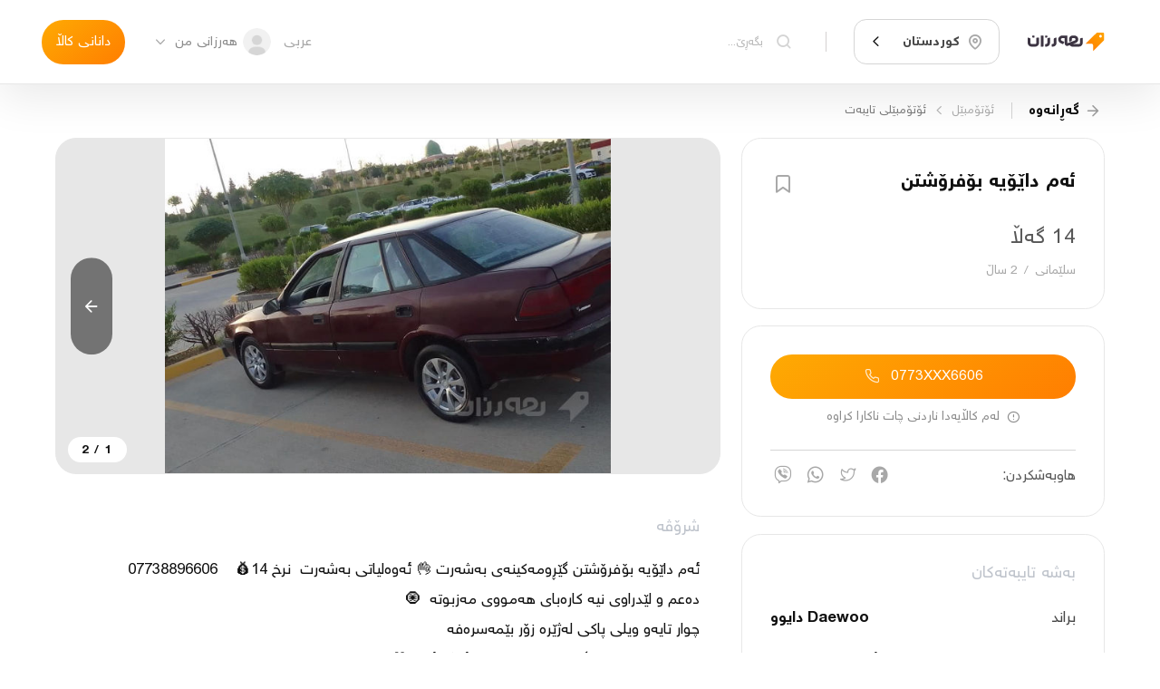

--- FILE ---
content_type: text/html; charset=utf-8
request_url: https://harzaan.com/post/k1M37yyxBAei6OXaiCpO_%D8%A6%DB%95%D9%85%20%D8%AF%D8%A7%DB%8E%DB%86%DB%8C%DB%95%20%D8%A8%DB%86%D9%81%D8%B1%DB%86%D8%B4%D8%AA%D9%86
body_size: 31346
content:
<!DOCTYPE html><html lang="ku"><head><meta http-equiv="X-UA-Compatible" content="IE=edge"/><meta charSet="utf-8"/><meta name="theme-color" content="#ff9600"/><meta name="apple-mobile-web-app-status-bar-style" content="#ff9600"/><meta property="og:image:type" content="image/jpeg"/><meta property="og:type" content="website"/><meta property="twitter:card" content="summary"/><meta property="fb:app_id" content="568550223532607"/><meta property="twitter:image" content="/media/appLogo.png"/><meta name="robots" content="index, follow"/><meta property="twitter:site" content="@Harzaan_co"/><meta name="apple-mobile-web-app-title" content="Harzaan"/><meta name="msapplication-tap-highlight" content="no"/><noscript><img height="1" width="1" style="display:none" src="https://www.facebook.com/tr?id=1050483395730899&amp;ev=PageView&amp;noscript=1"/></noscript><meta charSet="utf-8"/><meta name="viewport" content="width=device-width, initial-scale=1.0, maximum-scale=1.0, user-scalable=0"/><title>ئەم داێۆیە بۆفرۆشتن - هەرزان</title><meta property="og:url" content="https://harzaan.com/post/k1M37yyxBAei6OXaiCpO"/><meta property="og:site_name" content="ئەم داێۆیە بۆفرۆشتن - هەرزان"/><meta property="og:title" content="ئەم داێۆیە بۆفرۆشتن - هەرزان"/><meta property="twitter:title" content="ئەم داێۆیە بۆفرۆشتن - هەرزان"/><meta itemProp="title" content="ئەم داێۆیە بۆفرۆشتن - هەرزان"/><meta name="description" content="ئەم داێۆیە بۆفرۆشتن گێڕومەکینەی بەشەرت 👌 ئەوەلیاتی بەشەرت  نرخ 14💰    07738896606
دەعم و لێدراوی نیە کارەبای هەمووی مەزبوتە  🧿
چوار تایەو ویلی پا..."/><meta itemProp="description" content="ئەم داێۆیە بۆفرۆشتن گێڕومەکینەی بەشەرت 👌 ئەوەلیاتی بەشەرت  نرخ 14💰    07738896606
دەعم و لێدراوی نیە کارەبای هەمووی مەزبوتە  🧿
چوار تایەو ویلی پا..."/><meta property="og:description" content="ئەم داێۆیە بۆفرۆشتن گێڕومەکینەی بەشەرت 👌 ئەوەلیاتی بەشەرت  نرخ 14💰    07738896606
دەعم و لێدراوی نیە کارەبای هەمووی مەزبوتە  🧿
چوار تایەو ویلی پا..."/><meta property="twitter:description" content="ئەم داێۆیە بۆفرۆشتن گێڕومەکینەی بەشەرت 👌 ئەوەلیاتی بەشەرت  نرخ 14💰    07738896606
دەعم و لێدراوی نیە کارەبای هەمووی مەزبوتە  🧿
چوار تایەو ویلی پا..."/><meta name="image" content="https://firebasestorage.googleapis.com/v0/b/harzaan-2/o/posts%2Fimages%2Fk1M37yyxBAei6OXaiCpO%2Foriginal_365648915_248520578067715_3455218218564104044_n.jpg?alt=media&amp;token=c018d8da-c4b0-49fe-a95c-f96240dc46c3"/><meta itemProp="image" content="https://firebasestorage.googleapis.com/v0/b/harzaan-2/o/posts%2Fimages%2Fk1M37yyxBAei6OXaiCpO%2Foriginal_365648915_248520578067715_3455218218564104044_n.jpg?alt=media&amp;token=c018d8da-c4b0-49fe-a95c-f96240dc46c3"/><meta property="og:image" content="https://firebasestorage.googleapis.com/v0/b/harzaan-2/o/posts%2Fimages%2Fk1M37yyxBAei6OXaiCpO%2Foriginal_365648915_248520578067715_3455218218564104044_n.jpg?alt=media&amp;token=c018d8da-c4b0-49fe-a95c-f96240dc46c3"/><meta property="og:image:url" content="https://firebasestorage.googleapis.com/v0/b/harzaan-2/o/posts%2Fimages%2Fk1M37yyxBAei6OXaiCpO%2Foriginal_365648915_248520578067715_3455218218564104044_n.jpg?alt=media&amp;token=c018d8da-c4b0-49fe-a95c-f96240dc46c3"/><meta property="og:image:type" content="image/jpeg"/><meta property="twitter:image" content="https://firebasestorage.googleapis.com/v0/b/harzaan-2/o/posts%2Fimages%2Fk1M37yyxBAei6OXaiCpO%2Foriginal_365648915_248520578067715_3455218218564104044_n.jpg?alt=media&amp;token=c018d8da-c4b0-49fe-a95c-f96240dc46c3"/><meta property="og:image:width" content="500"/><meta property="og:image:height" content="500"/><meta property="og:image:secure_url" content="https://firebasestorage.googleapis.com/v0/b/harzaan-2/o/posts%2Fimages%2Fk1M37yyxBAei6OXaiCpO%2Foriginal_365648915_248520578067715_3455218218564104044_n.jpg?alt=media&amp;token=c018d8da-c4b0-49fe-a95c-f96240dc46c3"/><meta property="og:image:alt" content="ئەم داێۆیە بۆفرۆشتن - هەرزان"/><meta name="next-head-count" content="22"/><link rel="preload" href="/_next/static/css/425769771e960b5bb252.css" as="style"/><link rel="stylesheet" href="/_next/static/css/425769771e960b5bb252.css" data-n-g=""/><link rel="preload" href="/_next/static/css/2b2da5841f5c8290b412.css" as="style"/><link rel="stylesheet" href="/_next/static/css/2b2da5841f5c8290b412.css" data-n-p=""/><link rel="preload" href="/_next/static/css/fa404aa12cf9b6150f76.css" as="style"/><link rel="stylesheet" href="/_next/static/css/fa404aa12cf9b6150f76.css"/><noscript data-n-css=""></noscript><script defer="" nomodule="" src="/_next/static/chunks/polyfills-a40ef1678bae11e696dba45124eadd70.js"></script><script defer="" src="/_next/static/chunks/458.e17a38f70f6e8adde58e.js"></script><script src="/_next/static/chunks/webpack-d7d582517994d072fc92.js" defer=""></script><script src="/_next/static/chunks/framework-3af989d3dbeb77832f99.js" defer=""></script><script src="/_next/static/chunks/main-e40eca7fea587d128e47.js" defer=""></script><script src="/_next/static/chunks/pages/_app-0045193ed310920676a2.js" defer=""></script><script src="/_next/static/chunks/801-c525b394d35b0716a2d7.js" defer=""></script><script src="/_next/static/chunks/pages/post/%5BpostId%5D-b4bffdd2e47773f6751c.js" defer=""></script><script src="/_next/static/9olRRAsmiimaiB_xTwBBj/_buildManifest.js" defer=""></script><script src="/_next/static/9olRRAsmiimaiB_xTwBBj/_ssgManifest.js" defer=""></script></head><body><div id="__next"><div class="Toastify"></div><div class="pageWrapper"><header class="Navbar_navbar__3FsH4"><div class="DesktopNavbar_desktopNavBar__3quUQ"><div class="DesktopNavbar_sides__1gj6N"><a title="update date : 8/10/2021 13:52" href="/c/kurdistan"><div class="Image_image__3zpXQ DesktopNavbar_logo__dbfsi"><img src="/media/logo.svg" alt="" style="object-fit:cover"/></div></a><div class="SelectBox_selectBox__9Pmf0 DesktopNavbar_selectCity__2QEQg"><style data-emotion-css="2b097c-container">.css-2b097c-container{position:relative;box-sizing:border-box;}</style><div class=" css-2b097c-container"><style data-emotion-css="mhiwfi">.css-mhiwfi{background-color:transparent;border:solid 1px var(--color-border-second);display:-webkit-box;display:-webkit-flex;display:-ms-flexbox;display:flex;padding:0.8rem 0.6rem;font-size:0.95rem;border-radius:0.9rem;-webkit-transition:all 0.2s;transition:all 0.2s;-webkit-align-items:center;-webkit-box-align:center;-ms-flex-align:center;align-items:center;}</style><div class=" css-mhiwfi"><style data-emotion-css="130abcl">.css-130abcl{-webkit-align-items:center;-webkit-box-align:center;-ms-flex-align:center;align-items:center;display:-webkit-box;display:-webkit-flex;display:-ms-flexbox;display:flex;-webkit-flex:1;-ms-flex:1;flex:1;-webkit-flex-wrap:wrap;-ms-flex-wrap:wrap;flex-wrap:wrap;padding:0.15rem 0.45rem 0.15rem 0.25rem;-webkit-overflow-scrolling:touch;position:relative;overflow:hidden;box-sizing:border-box;}</style><div class=" css-130abcl"><div class="SelectBox_singleValue__Qm1VB SelectBox_-placeholder__IHkQp"><i class="icons icon-location"></i><p>گەڕانی شار</p></div><style data-emotion-css="1g6gooi">.css-1g6gooi{margin:2px;padding-bottom:2px;padding-top:2px;visibility:visible;color:hsl(0,0%,20%);box-sizing:border-box;}</style><div class="css-1g6gooi"><div class="" style="display:inline-block"><input type="text" autoCapitalize="none" autoComplete="off" autoCorrect="off" id="SelectCity" spellcheck="false" tabindex="0" value="" aria-autocomplete="list" style="box-sizing:content-box;width:1px;label:input;background:0;border:0;font-size:inherit;opacity:1;outline:0;padding:0;color:inherit"/><div style="position:absolute;top:0;left:0;visibility:hidden;height:0;overflow:scroll;white-space:pre"></div></div></div></div><style data-emotion-css="1wy0on6">.css-1wy0on6{-webkit-align-items:center;-webkit-box-align:center;-ms-flex-align:center;align-items:center;-webkit-align-self:stretch;-ms-flex-item-align:stretch;align-self:stretch;display:-webkit-box;display:-webkit-flex;display:-ms-flexbox;display:flex;-webkit-flex-shrink:0;-ms-flex-negative:0;flex-shrink:0;box-sizing:border-box;}</style><div class=" css-1wy0on6"><span class=" css-0"></span><div aria-hidden="true" class="SelectBox_dropDown__2TCpY"><i class="icons icon-arrow2-down"></i></div></div></div></div></div><div class="DesktopNavbar_rightContainer__1KwXs"><div><div class="AutoCompleteHome_autoCompleteHome__2WEXF AutoCompleteHome_-noBorder__3CS1e"><div class="AutoCompleteHome_child__1zDlO"><label class="Input_input__1houg DesktopNavbar_onScrollInput__2XNZP Input_-secondary__1M4fT"><i class="icons icon-search"></i><input type="text" placeholder="بگەڕێ..." value="" style="height:auto"/></label></div><div class="AutoCompleteHome_popup__1aX9u DesktopNavbar_autoComplete__popup__Po-79"></div></div></div></div></div><div class="DesktopNavbar_sides__1gj6N"><div class="ChangeLocale_changeLocale__1QV6c"><span>عربی</span></div><div class="DropDownItem_dropDownItem__3Tcc6"><div class="DropDownItem_trigger__XAEbc DesktopNavbar_dropDown__3EfMF"><div class="Avatar_avatar-component__126SS DesktopNavbar_avatar__neiLq" style="width:2rem;height:2rem"><img src="/media/user.png" alt="profile"/></div><button class="Button_button__3tCg4 DesktopNavbar_button__2f879 Button_-secondary__225FF" href=""><p>هەرزانی من</p></button><i class="icons icon-arrow2-down"></i></div></div><a class="Button_button__3tCg4 Button_-primary__21FSJ" href="/new"><p>دانانی کاڵا</p></a></div></div></header><div class="Navbar_replacePosition__ngarT Navbar_-mobile-default__1Aynx undefined"></div><div class="page"><div class="SinglePost_postPage__NbNaw"><div class="container"><div class="Breadcrumb_breadcrumb__3d7jE Breadcrumb_-pageURL__CN2E8"><button class="Breadcrumb_back__2hPU6"><i class="icons icon-arrow-right"></i><span>گەڕانەوە</span></button><a class="Button_button__3tCg4 Breadcrumb_url__3BL6P Button_-secondary__225FF" href="/c/kurdistan"><p>ئۆتۆمبێل</p></a><i class="icons icon-arrow2-left Breadcrumb_separator__3ZvI_"></i><a class="Button_button__3tCg4 Breadcrumb_url__3BL6P Button_-secondary__225FF" href="/c/kurdistan"><p>ئۆتۆمبێلی تایبه‌ت</p></a></div><div class="SinglePost_sides__GI24o"><div class="SinglePost_rightSides__2_E3h"><section class="SinglePost_box__23Pr1"><div class="SinglePost_postInfoHead__30wY4"><h1>ئەم داێۆیە بۆفرۆشتن</h1><button class="Button_button__3tCg4 SinglePost_postInfoBookmark__HS1pW Button_-secondary__225FF" href=""><i class="icons Button_mainIcon__1PMkj icon-bookmark" style="color:var(--text-color-second);font-size:1.8rem"></i></button></div><div class="SinglePost_postInfoBottom__2PSsd"><p class="SinglePost_postInfoPrice__1ke-d">14 گەڵا</p><div style="display:flex;justify-content:space-between;align-items:center"><p class="SinglePost_postInfoAddress__2FTU7"><span>سلێمانی</span><span>/</span><span>2 ساڵ</span></p></div></div></section><section class="SinglePost_box__23Pr1"><div class="UserContact_userContact__YRczf"><div><button class="Button_button__3tCg4 UserContact_callBtn__1VvW1 UserContact_-isOnlyButton__3gX5- Button_-primary__21FSJ" href=""><p>0773XXX6606</p><i class="icons Button_preIcon__-CsRe icon-call"></i></button></div><div class="UserContact_message__IX_r0"><span class="icon-alert"></span><span>لەم کاڵایەدا ناردنی چات ناکارا کراوە</span></div></div><div class="Share_share__1TKrd sharePost"><span class="Share_title__2ueyb">هاوبەشکردن:</span><ul class="Share_links__1uNE8"><li><a href="https://www.facebook.com/sharer/sharer.php?u=https%3A%2F%2Fharzaan.com%2Fpost%2Fk1M37yyxBAei6OXaiCpO" rel="nofollow" target="_blank"><i class="icons icon-facebook"></i></a></li><li><a href="http://twitter.com/share?url=https%3A%2F%2Fharzaan.com%2Fpost%2Fk1M37yyxBAei6OXaiCpO&amp;text=%D8%A6%DB%95%D9%85%20%D8%AF%D8%A7%DB%8E%DB%86%DB%8C%DB%95%20%D8%A8%DB%86%D9%81%D8%B1%DB%86%D8%B4%D8%AA%D9%86" rel="nofollow" target="_blank"><i class="icons icon-twitter"></i></a></li><li><a href="https://api.whatsapp.com/send?phone=&amp;text=%D8%A6%DB%95%D9%85%20%D8%AF%D8%A7%DB%8E%DB%86%DB%8C%DB%95%20%D8%A8%DB%86%D9%81%D8%B1%DB%86%D8%B4%D8%AA%D9%86https%3A%2F%2Fharzaan.com%2Fpost%2Fk1M37yyxBAei6OXaiCpO" rel="nofollow" target="_blank"><i class="icons icon-whatsapp"></i></a></li><li><a href="https://3p3x.adj.st/?adjust_t=u783g1_kw9yml&amp;adjust_fallback=https%3A%2F%2Fwww.viber.com%2F%3Futm_source%3DPartner%26utm_medium%3DSharebutton%26utm_campaign%3DDefualt&amp;adjust_campaign=Sharebutton&amp;adjust_deeplink=viber%3A%2F%2Fforward%3Ftext%3D%25D8%25A6%25DB%2595%25D9%2585%2520%25D8%25AF%25D8%25A7%25DB%258E%25DB%2586%25DB%258C%25DB%2595%2520%25D8%25A8%25DB%2586%25D9%2581%25D8%25B1%25DB%2586%25D8%25B4%25D8%25AA%25D9%2586%2520https%253A%252F%252Fharzaan.com%252Fpost%252Fk1M37yyxBAei6OXaiCpO" rel="nofollow" target="_blank"><i class="icons icon-viber"></i></a></li></ul></div></section><section class="SinglePost_box__23Pr1 SinglePost_postFeatures__2GJlO"><h2 class="SinglePost_sectionTitle__2c1Wh">بەشە تایبەتەکان</h2><ul class="SinglePost_featuresList__1Fjza"><li><p class="SinglePost_featuresLabel__2akRy">براند</p><p class="SinglePost_featuresValue__1BW32">Daewoo دایوو</p></li><li><p class="SinglePost_featuresLabel__2akRy">دەستە</p><p class="SinglePost_featuresValue__1BW32">ئۆتۆمبێلی تایبه‌ت</p></li></ul></section></div><div class="SinglePost_leftSides__1aELi"><div class="PostSlider_wrapper__3chtX"><div style="width:100%"><div class="Carousel_carousel__19Y9Y SinglePost_postSlider__2e-0K Carousel_-rightDisable__45fa6" style="width:100%;height:;touch-action:pan-y"><div class="Carousel_slider__3mvnz" style="transform:translateX(0%);touch-action:pan-y"><div draggable="false" class="Carousel_singleSlide__3-EKu" style="touch-action:pan-y"><div class="PostSlider_sliderItem__ofEVV"><img class="PostSlider_-preview__2DuaV" src="https://firebasestorage.googleapis.com/v0/b/harzaan-2/o/posts%2Fimages%2Fk1M37yyxBAei6OXaiCpO%2Fpreviews%2Fpreview_365648915_248520578067715_3455218218564104044_n.jpg?alt=media&amp;token=c018d8da-c4b0-49fe-a95c-f96240dc46c3" alt="ئەم داێۆیە بۆفرۆشتن"/><img src="https://firebasestorage.googleapis.com/v0/b/harzaan-2/o/posts%2Fimages%2Fk1M37yyxBAei6OXaiCpO%2Foriginal_365648915_248520578067715_3455218218564104044_n.jpg?alt=media&amp;token=c018d8da-c4b0-49fe-a95c-f96240dc46c3" alt="ئەم داێۆیە بۆفرۆشتن"/></div></div><div draggable="false" class="Carousel_singleSlide__3-EKu" style="touch-action:pan-y"><div class="PostSlider_sliderItem__ofEVV"><img class="PostSlider_-preview__2DuaV" src="https://firebasestorage.googleapis.com/v0/b/harzaan-2/o/posts%2Fimages%2Fk1M37yyxBAei6OXaiCpO%2Fpreviews%2Fpreview_365675271_248521211400985_5574971551662320131_n.jpg?alt=media&amp;token=a9e01095-0a58-410c-b998-2e9eed1be8ef" alt="ئەم داێۆیە بۆفرۆشتن - 2"/><img src="https://firebasestorage.googleapis.com/v0/b/harzaan-2/o/posts%2Fimages%2Fk1M37yyxBAei6OXaiCpO%2Foriginal_365675271_248521211400985_5574971551662320131_n.jpg?alt=media&amp;token=a9e01095-0a58-410c-b998-2e9eed1be8ef" alt="ئەم داێۆیە بۆفرۆشتن - 2"/></div></div></div><button class="Carousel_arrow__3CuKA"><i class="icons icon-arrow-right"></i></button><button class="Carousel_arrow__3CuKA Carousel_-left__2Jh_d"><i class="icons icon-arrow-left"></i></button><div class="Carousel_counter__36Oxi">1<!-- --> /<!-- --> <!-- -->2</div></div></div></div><section class="SinglePost_description__msG3Q"><h2 class="SinglePost_sectionTitle__2c1Wh">شرۆڤە</h2><p class="SinglePost_descriptionText__nvxY8">ئەم داێۆیە بۆفرۆشتن گێڕومەکینەی بەشەرت 👌 ئەوەلیاتی بەشەرت  نرخ 14💰    07738896606
دەعم و لێدراوی نیە کارەبای هەمووی مەزبوتە  🧿
چوار تایەو ویلی پاکی لەژێرە زۆر بێمەسرەفە 
هەیکەلی زۆرجوانە گێچەکانی هەمووی ئیش ئەکا 💙
نرخ 14$💰   سەیارەکە زۆر جوان و بێ مەسەرەف</p></section></div><button class="Button_button__3tCg4 SinglePost_reportButton__3MNqa Button_-secondary__225FF" href=""><i class="icons Button_mainIcon__1PMkj icon-report" style="color:inherit;font-size:1.4rem"></i><p>ڕیپۆرت</p></button></div></div><div class="SinglePost_similar__lq7Jv"><div class="container"><h2 class="SinglePost_sectionTitle__2c1Wh">کاڵا هاوشێوەکان</h2></div><div class="swiper SinglePost_swiper__3Yifa SinglePost_-multi__10XJ4 SinglePost_-rightDisable__ZmjnR"><div class="swiper-wrapper"><div class="swiper-slide"><div class="SinglePostCard_card__2lioB SinglePost_similarPost___PbHf SinglePostCard_--withBorder__7b6z- SinglePostCard_--tight__1EPyC"><a class="SinglePostCard_image__2F6OO" href="/post/k7lAbqM5xBuJQ2pAjwt9_%D8%AF%D8%A7%DB%8C%DB%86%DB%8C%20%D9%84%D8%A7%DA%A9%D8%A6%D9%86%D8%B2%D8%A7%DB%8C%202002"><div class="OptimizeImage_optimizeImage__dljHU SinglePostCard_postCardImage__2Q6ho"><div style="display:block;overflow:hidden;position:absolute;top:0;left:0;bottom:0;right:0;box-sizing:border-box;margin:0"><img alt="دایۆی لاکئنزای 2002" src="[data-uri]" decoding="async" data-nimg="fill" style="position:absolute;top:0;left:0;bottom:0;right:0;box-sizing:border-box;padding:0;border:none;margin:auto;display:block;width:0;height:0;min-width:100%;max-width:100%;min-height:100%;max-height:100%;object-fit:cover"/><noscript><img alt="دایۆی لاکئنزای 2002" sizes="100vw" srcSet="https://firebasestorage.googleapis.com/v0/b/harzaan-2/o/posts%2Fimages%2Fnull%2Fthumbnails%2Fthumbnail_1000030672.jpg?alt=media&amp;token=6802f4fa-282c-4228-a892-967aca887733 640w, https://firebasestorage.googleapis.com/v0/b/harzaan-2/o/posts%2Fimages%2Fnull%2Fthumbnails%2Fthumbnail_1000030672.jpg?alt=media&amp;token=6802f4fa-282c-4228-a892-967aca887733 750w, https://firebasestorage.googleapis.com/v0/b/harzaan-2/o/posts%2Fimages%2Fnull%2Fthumbnails%2Fthumbnail_1000030672.jpg?alt=media&amp;token=6802f4fa-282c-4228-a892-967aca887733 828w, https://firebasestorage.googleapis.com/v0/b/harzaan-2/o/posts%2Fimages%2Fnull%2Fthumbnails%2Fthumbnail_1000030672.jpg?alt=media&amp;token=6802f4fa-282c-4228-a892-967aca887733 1080w, https://firebasestorage.googleapis.com/v0/b/harzaan-2/o/posts%2Fimages%2Fnull%2Fthumbnails%2Fthumbnail_1000030672.jpg?alt=media&amp;token=6802f4fa-282c-4228-a892-967aca887733 1200w, https://firebasestorage.googleapis.com/v0/b/harzaan-2/o/posts%2Fimages%2Fnull%2Fthumbnails%2Fthumbnail_1000030672.jpg?alt=media&amp;token=6802f4fa-282c-4228-a892-967aca887733 1920w, https://firebasestorage.googleapis.com/v0/b/harzaan-2/o/posts%2Fimages%2Fnull%2Fthumbnails%2Fthumbnail_1000030672.jpg?alt=media&amp;token=6802f4fa-282c-4228-a892-967aca887733 2048w, https://firebasestorage.googleapis.com/v0/b/harzaan-2/o/posts%2Fimages%2Fnull%2Fthumbnails%2Fthumbnail_1000030672.jpg?alt=media&amp;token=6802f4fa-282c-4228-a892-967aca887733 3840w" src="https://firebasestorage.googleapis.com/v0/b/harzaan-2/o/posts%2Fimages%2Fnull%2Fthumbnails%2Fthumbnail_1000030672.jpg?alt=media&amp;token=6802f4fa-282c-4228-a892-967aca887733" decoding="async" data-nimg="fill" style="position:absolute;top:0;left:0;bottom:0;right:0;box-sizing:border-box;padding:0;border:none;margin:auto;display:block;width:0;height:0;min-width:100%;max-width:100%;min-height:100%;max-height:100%;object-fit:cover" loading="lazy"/></noscript></div></div></a><a class="SinglePostCard_content__3ErLw content" href="/post/k7lAbqM5xBuJQ2pAjwt9_%D8%AF%D8%A7%DB%8C%DB%86%DB%8C%20%D9%84%D8%A7%DA%A9%D8%A6%D9%86%D8%B2%D8%A7%DB%8C%202002"><div class="SinglePostCard_contentDetails__nxkZL"><div class="SinglePostCard_details__1BjR1"><div class="SinglePostCard_detailsRow__aaKJb"><span class="SinglePostCard_detailsCol__38oZU SinglePostCard_detailsTitle__1TF3-">دایۆی لاکئنزای 2002</span></div><div class="SinglePostCard_detailsRow__aaKJb SinglePostCard_--halfMargin__2_2QP"><div class="SinglePostCard_detailsCol__38oZU SinglePostCard_detailsAddress__2ijcf"><span>سلێمانی</span><span>/</span><span>3 مانگ</span></div></div><div class="SinglePostCard_detailsRow__aaKJb"><span class="SinglePostCard_detailsCol__38oZU SinglePostCard_detailsPrice__x8BvU">14 گەڵا</span></div></div><div class="SinglePostCard_details__1BjR1"><div class="SinglePostCard_detailsRow__aaKJb"></div><div class="SinglePostCard_detailsRow__aaKJb"><div class="SinglePostCard_detailsCol__38oZU"><span></span></div></div><div class="SinglePostCard_detailsRow__aaKJb"><span class="SinglePostCard_detailsCol__38oZU SinglePostCard_chatStatus__LxB5d icon-post-chat-enable"></span></div></div></div></a></div></div><div class="swiper-slide"><div class="SinglePostCard_card__2lioB SinglePost_similarPost___PbHf SinglePostCard_--withBorder__7b6z- SinglePostCard_--tight__1EPyC"><a class="SinglePostCard_image__2F6OO" href="/post/L3DJqn8nWMkdBQ4LwzuJ_Daewoo%20kalos"><div class="OptimizeImage_optimizeImage__dljHU SinglePostCard_postCardImage__2Q6ho"><div style="display:block;overflow:hidden;position:absolute;top:0;left:0;bottom:0;right:0;box-sizing:border-box;margin:0"><img alt="Daewoo kalos" src="[data-uri]" decoding="async" data-nimg="fill" style="position:absolute;top:0;left:0;bottom:0;right:0;box-sizing:border-box;padding:0;border:none;margin:auto;display:block;width:0;height:0;min-width:100%;max-width:100%;min-height:100%;max-height:100%;object-fit:cover"/><noscript><img alt="Daewoo kalos" sizes="100vw" srcSet="https://firebasestorage.googleapis.com/v0/b/harzaan-2/o/posts%2Fimages%2FL3DJqn8nWMkdBQ4LwzuJ%2Fthumbnails%2Fthumbnail_4374e1d4-050f-49ee-99e5-717ae918781d?alt=media&amp;token=48693ba1-5794-4002-acb6-a75a6e61f81b 640w, https://firebasestorage.googleapis.com/v0/b/harzaan-2/o/posts%2Fimages%2FL3DJqn8nWMkdBQ4LwzuJ%2Fthumbnails%2Fthumbnail_4374e1d4-050f-49ee-99e5-717ae918781d?alt=media&amp;token=48693ba1-5794-4002-acb6-a75a6e61f81b 750w, https://firebasestorage.googleapis.com/v0/b/harzaan-2/o/posts%2Fimages%2FL3DJqn8nWMkdBQ4LwzuJ%2Fthumbnails%2Fthumbnail_4374e1d4-050f-49ee-99e5-717ae918781d?alt=media&amp;token=48693ba1-5794-4002-acb6-a75a6e61f81b 828w, https://firebasestorage.googleapis.com/v0/b/harzaan-2/o/posts%2Fimages%2FL3DJqn8nWMkdBQ4LwzuJ%2Fthumbnails%2Fthumbnail_4374e1d4-050f-49ee-99e5-717ae918781d?alt=media&amp;token=48693ba1-5794-4002-acb6-a75a6e61f81b 1080w, https://firebasestorage.googleapis.com/v0/b/harzaan-2/o/posts%2Fimages%2FL3DJqn8nWMkdBQ4LwzuJ%2Fthumbnails%2Fthumbnail_4374e1d4-050f-49ee-99e5-717ae918781d?alt=media&amp;token=48693ba1-5794-4002-acb6-a75a6e61f81b 1200w, https://firebasestorage.googleapis.com/v0/b/harzaan-2/o/posts%2Fimages%2FL3DJqn8nWMkdBQ4LwzuJ%2Fthumbnails%2Fthumbnail_4374e1d4-050f-49ee-99e5-717ae918781d?alt=media&amp;token=48693ba1-5794-4002-acb6-a75a6e61f81b 1920w, https://firebasestorage.googleapis.com/v0/b/harzaan-2/o/posts%2Fimages%2FL3DJqn8nWMkdBQ4LwzuJ%2Fthumbnails%2Fthumbnail_4374e1d4-050f-49ee-99e5-717ae918781d?alt=media&amp;token=48693ba1-5794-4002-acb6-a75a6e61f81b 2048w, https://firebasestorage.googleapis.com/v0/b/harzaan-2/o/posts%2Fimages%2FL3DJqn8nWMkdBQ4LwzuJ%2Fthumbnails%2Fthumbnail_4374e1d4-050f-49ee-99e5-717ae918781d?alt=media&amp;token=48693ba1-5794-4002-acb6-a75a6e61f81b 3840w" src="https://firebasestorage.googleapis.com/v0/b/harzaan-2/o/posts%2Fimages%2FL3DJqn8nWMkdBQ4LwzuJ%2Fthumbnails%2Fthumbnail_4374e1d4-050f-49ee-99e5-717ae918781d?alt=media&amp;token=48693ba1-5794-4002-acb6-a75a6e61f81b" decoding="async" data-nimg="fill" style="position:absolute;top:0;left:0;bottom:0;right:0;box-sizing:border-box;padding:0;border:none;margin:auto;display:block;width:0;height:0;min-width:100%;max-width:100%;min-height:100%;max-height:100%;object-fit:cover" loading="lazy"/></noscript></div></div></a><a class="SinglePostCard_content__3ErLw content" href="/post/L3DJqn8nWMkdBQ4LwzuJ_Daewoo%20kalos"><div class="SinglePostCard_contentDetails__nxkZL"><div class="SinglePostCard_details__1BjR1"><div class="SinglePostCard_detailsRow__aaKJb"><span class="SinglePostCard_detailsCol__38oZU SinglePostCard_detailsTitle__1TF3-">Daewoo kalos</span></div><div class="SinglePostCard_detailsRow__aaKJb SinglePostCard_--halfMargin__2_2QP"><div class="SinglePostCard_detailsCol__38oZU SinglePostCard_detailsAddress__2ijcf"><span>سلێمانی</span><span>/</span><span>3 مانگ</span></div></div><div class="SinglePostCard_detailsRow__aaKJb"><span class="SinglePostCard_detailsCol__38oZU SinglePostCard_detailsPrice__x8BvU">45 گەڵا</span></div></div><div class="SinglePostCard_details__1BjR1"><div class="SinglePostCard_detailsRow__aaKJb"></div><div class="SinglePostCard_detailsRow__aaKJb"><div class="SinglePostCard_detailsCol__38oZU"><span></span></div></div><div class="SinglePostCard_detailsRow__aaKJb"><span class="SinglePostCard_detailsCol__38oZU SinglePostCard_chatStatus__LxB5d icon-post-chat-enable"></span></div></div></div></a></div></div><div class="swiper-slide"><div class="SinglePostCard_card__2lioB SinglePost_similarPost___PbHf SinglePostCard_--withBorder__7b6z- SinglePostCard_--tight__1EPyC"><a class="SinglePostCard_image__2F6OO" href="/post/G3VdCYUJLacBRVnWF4Bo_%D8%AF%D8%A7%DB%8C%D9%88%D9%88%20%D9%BE%D8%B1%DB%8E%D9%86%D8%B3"><div class="OptimizeImage_optimizeImage__dljHU SinglePostCard_postCardImage__2Q6ho"><div style="display:block;overflow:hidden;position:absolute;top:0;left:0;bottom:0;right:0;box-sizing:border-box;margin:0"><img alt="دایوو پرێنس" src="[data-uri]" decoding="async" data-nimg="fill" style="position:absolute;top:0;left:0;bottom:0;right:0;box-sizing:border-box;padding:0;border:none;margin:auto;display:block;width:0;height:0;min-width:100%;max-width:100%;min-height:100%;max-height:100%;object-fit:cover"/><noscript><img alt="دایوو پرێنس" sizes="100vw" srcSet="https://firebasestorage.googleapis.com/v0/b/harzaan-2/o/posts%2Fimages%2FG3VdCYUJLacBRVnWF4Bo%2Fthumbnails%2Fthumbnail_fb5499de-a5d2-4649-9456-5e3c7592d038?alt=media&amp;token=190de781-6356-4ce5-8e7e-bdd8fd92a813 640w, https://firebasestorage.googleapis.com/v0/b/harzaan-2/o/posts%2Fimages%2FG3VdCYUJLacBRVnWF4Bo%2Fthumbnails%2Fthumbnail_fb5499de-a5d2-4649-9456-5e3c7592d038?alt=media&amp;token=190de781-6356-4ce5-8e7e-bdd8fd92a813 750w, https://firebasestorage.googleapis.com/v0/b/harzaan-2/o/posts%2Fimages%2FG3VdCYUJLacBRVnWF4Bo%2Fthumbnails%2Fthumbnail_fb5499de-a5d2-4649-9456-5e3c7592d038?alt=media&amp;token=190de781-6356-4ce5-8e7e-bdd8fd92a813 828w, https://firebasestorage.googleapis.com/v0/b/harzaan-2/o/posts%2Fimages%2FG3VdCYUJLacBRVnWF4Bo%2Fthumbnails%2Fthumbnail_fb5499de-a5d2-4649-9456-5e3c7592d038?alt=media&amp;token=190de781-6356-4ce5-8e7e-bdd8fd92a813 1080w, https://firebasestorage.googleapis.com/v0/b/harzaan-2/o/posts%2Fimages%2FG3VdCYUJLacBRVnWF4Bo%2Fthumbnails%2Fthumbnail_fb5499de-a5d2-4649-9456-5e3c7592d038?alt=media&amp;token=190de781-6356-4ce5-8e7e-bdd8fd92a813 1200w, https://firebasestorage.googleapis.com/v0/b/harzaan-2/o/posts%2Fimages%2FG3VdCYUJLacBRVnWF4Bo%2Fthumbnails%2Fthumbnail_fb5499de-a5d2-4649-9456-5e3c7592d038?alt=media&amp;token=190de781-6356-4ce5-8e7e-bdd8fd92a813 1920w, https://firebasestorage.googleapis.com/v0/b/harzaan-2/o/posts%2Fimages%2FG3VdCYUJLacBRVnWF4Bo%2Fthumbnails%2Fthumbnail_fb5499de-a5d2-4649-9456-5e3c7592d038?alt=media&amp;token=190de781-6356-4ce5-8e7e-bdd8fd92a813 2048w, https://firebasestorage.googleapis.com/v0/b/harzaan-2/o/posts%2Fimages%2FG3VdCYUJLacBRVnWF4Bo%2Fthumbnails%2Fthumbnail_fb5499de-a5d2-4649-9456-5e3c7592d038?alt=media&amp;token=190de781-6356-4ce5-8e7e-bdd8fd92a813 3840w" src="https://firebasestorage.googleapis.com/v0/b/harzaan-2/o/posts%2Fimages%2FG3VdCYUJLacBRVnWF4Bo%2Fthumbnails%2Fthumbnail_fb5499de-a5d2-4649-9456-5e3c7592d038?alt=media&amp;token=190de781-6356-4ce5-8e7e-bdd8fd92a813" decoding="async" data-nimg="fill" style="position:absolute;top:0;left:0;bottom:0;right:0;box-sizing:border-box;padding:0;border:none;margin:auto;display:block;width:0;height:0;min-width:100%;max-width:100%;min-height:100%;max-height:100%;object-fit:cover" loading="lazy"/></noscript></div></div></a><a class="SinglePostCard_content__3ErLw content" href="/post/G3VdCYUJLacBRVnWF4Bo_%D8%AF%D8%A7%DB%8C%D9%88%D9%88%20%D9%BE%D8%B1%DB%8E%D9%86%D8%B3"><div class="SinglePostCard_contentDetails__nxkZL"><div class="SinglePostCard_details__1BjR1"><div class="SinglePostCard_detailsRow__aaKJb"><span class="SinglePostCard_detailsCol__38oZU SinglePostCard_detailsTitle__1TF3-">دایوو پرێنس</span></div><div class="SinglePostCard_detailsRow__aaKJb SinglePostCard_--halfMargin__2_2QP"><div class="SinglePostCard_detailsCol__38oZU SinglePostCard_detailsAddress__2ijcf"><span>سلێمانی</span><span>/</span><span>یه‌ك ساڵ</span></div></div><div class="SinglePostCard_detailsRow__aaKJb"><span class="SinglePostCard_detailsCol__38oZU SinglePostCard_detailsPrice__x8BvU">27 </span></div></div><div class="SinglePostCard_details__1BjR1"><div class="SinglePostCard_detailsRow__aaKJb"></div><div class="SinglePostCard_detailsRow__aaKJb"><div class="SinglePostCard_detailsCol__38oZU"><span></span></div></div><div class="SinglePostCard_detailsRow__aaKJb"><span class="SinglePostCard_detailsCol__38oZU SinglePostCard_chatStatus__LxB5d icon-post-chat-enable"></span></div></div></div></a></div></div><div class="swiper-slide"><div class="SinglePostCard_card__2lioB SinglePost_similarPost___PbHf SinglePostCard_--withBorder__7b6z- SinglePostCard_--tight__1EPyC"><a class="SinglePostCard_image__2F6OO" href="/post/0cB8VFA89np9Y47UT4kP_%D8%AF%D8%A7%DB%8C%DB%86%20%D9%85%DB%86%D8%AF%DB%8C%D9%84%201996"><div class="OptimizeImage_optimizeImage__dljHU SinglePostCard_postCardImage__2Q6ho"><div style="display:block;overflow:hidden;position:absolute;top:0;left:0;bottom:0;right:0;box-sizing:border-box;margin:0"><img alt="دایۆ مۆدیل 1996" src="[data-uri]" decoding="async" data-nimg="fill" style="position:absolute;top:0;left:0;bottom:0;right:0;box-sizing:border-box;padding:0;border:none;margin:auto;display:block;width:0;height:0;min-width:100%;max-width:100%;min-height:100%;max-height:100%;object-fit:cover"/><noscript><img alt="دایۆ مۆدیل 1996" sizes="100vw" srcSet="https://firebasestorage.googleapis.com/v0/b/harzaan-2/o/posts%2Fimages%2F0cB8VFA89np9Y47UT4kP%2Fthumbnails%2Fthumbnail_457403301_1912712959197141_8349007619715619569_n.jpg?alt=media&amp;token=cd2bdb18-7cdb-484f-8d12-a4f583cb1948 640w, https://firebasestorage.googleapis.com/v0/b/harzaan-2/o/posts%2Fimages%2F0cB8VFA89np9Y47UT4kP%2Fthumbnails%2Fthumbnail_457403301_1912712959197141_8349007619715619569_n.jpg?alt=media&amp;token=cd2bdb18-7cdb-484f-8d12-a4f583cb1948 750w, https://firebasestorage.googleapis.com/v0/b/harzaan-2/o/posts%2Fimages%2F0cB8VFA89np9Y47UT4kP%2Fthumbnails%2Fthumbnail_457403301_1912712959197141_8349007619715619569_n.jpg?alt=media&amp;token=cd2bdb18-7cdb-484f-8d12-a4f583cb1948 828w, https://firebasestorage.googleapis.com/v0/b/harzaan-2/o/posts%2Fimages%2F0cB8VFA89np9Y47UT4kP%2Fthumbnails%2Fthumbnail_457403301_1912712959197141_8349007619715619569_n.jpg?alt=media&amp;token=cd2bdb18-7cdb-484f-8d12-a4f583cb1948 1080w, https://firebasestorage.googleapis.com/v0/b/harzaan-2/o/posts%2Fimages%2F0cB8VFA89np9Y47UT4kP%2Fthumbnails%2Fthumbnail_457403301_1912712959197141_8349007619715619569_n.jpg?alt=media&amp;token=cd2bdb18-7cdb-484f-8d12-a4f583cb1948 1200w, https://firebasestorage.googleapis.com/v0/b/harzaan-2/o/posts%2Fimages%2F0cB8VFA89np9Y47UT4kP%2Fthumbnails%2Fthumbnail_457403301_1912712959197141_8349007619715619569_n.jpg?alt=media&amp;token=cd2bdb18-7cdb-484f-8d12-a4f583cb1948 1920w, https://firebasestorage.googleapis.com/v0/b/harzaan-2/o/posts%2Fimages%2F0cB8VFA89np9Y47UT4kP%2Fthumbnails%2Fthumbnail_457403301_1912712959197141_8349007619715619569_n.jpg?alt=media&amp;token=cd2bdb18-7cdb-484f-8d12-a4f583cb1948 2048w, https://firebasestorage.googleapis.com/v0/b/harzaan-2/o/posts%2Fimages%2F0cB8VFA89np9Y47UT4kP%2Fthumbnails%2Fthumbnail_457403301_1912712959197141_8349007619715619569_n.jpg?alt=media&amp;token=cd2bdb18-7cdb-484f-8d12-a4f583cb1948 3840w" src="https://firebasestorage.googleapis.com/v0/b/harzaan-2/o/posts%2Fimages%2F0cB8VFA89np9Y47UT4kP%2Fthumbnails%2Fthumbnail_457403301_1912712959197141_8349007619715619569_n.jpg?alt=media&amp;token=cd2bdb18-7cdb-484f-8d12-a4f583cb1948" decoding="async" data-nimg="fill" style="position:absolute;top:0;left:0;bottom:0;right:0;box-sizing:border-box;padding:0;border:none;margin:auto;display:block;width:0;height:0;min-width:100%;max-width:100%;min-height:100%;max-height:100%;object-fit:cover" loading="lazy"/></noscript></div></div></a><a class="SinglePostCard_content__3ErLw content" href="/post/0cB8VFA89np9Y47UT4kP_%D8%AF%D8%A7%DB%8C%DB%86%20%D9%85%DB%86%D8%AF%DB%8C%D9%84%201996"><div class="SinglePostCard_contentDetails__nxkZL"><div class="SinglePostCard_details__1BjR1"><div class="SinglePostCard_detailsRow__aaKJb"><span class="SinglePostCard_detailsCol__38oZU SinglePostCard_detailsTitle__1TF3-">دایۆ مۆدیل 1996</span></div><div class="SinglePostCard_detailsRow__aaKJb SinglePostCard_--halfMargin__2_2QP"><div class="SinglePostCard_detailsCol__38oZU SinglePostCard_detailsAddress__2ijcf"><span>هه‌ڵه‌بجه</span><span>/</span><span>یه‌ك ساڵ</span></div></div><div class="SinglePostCard_detailsRow__aaKJb"><span class="SinglePostCard_detailsCol__38oZU SinglePostCard_detailsPrice__x8BvU">11 گەڵا</span></div></div><div class="SinglePostCard_details__1BjR1"><div class="SinglePostCard_detailsRow__aaKJb"></div><div class="SinglePostCard_detailsRow__aaKJb"><div class="SinglePostCard_detailsCol__38oZU"><span></span></div></div></div></div></a></div></div><div class="swiper-slide"><div class="SinglePostCard_card__2lioB SinglePost_similarPost___PbHf SinglePostCard_--withBorder__7b6z- SinglePostCard_--tight__1EPyC"><a class="SinglePostCard_image__2F6OO" href="/post/HhbMYde8iq2nLcdfG9bY_%D8%AF%D8%A7%D9%8A%D8%A4%20%D9%BE%D8%B1%D9%8A%D9%86%D8%B3%20%D8%AA%D8%A4%D9%85%D8%A7%D8%AA%D9%8A%D9%83%201993"><div class="OptimizeImage_optimizeImage__dljHU SinglePostCard_postCardImage__2Q6ho"><div style="display:block;overflow:hidden;position:absolute;top:0;left:0;bottom:0;right:0;box-sizing:border-box;margin:0"><img alt="دايؤ پرينس تؤماتيك 1993" src="[data-uri]" decoding="async" data-nimg="fill" style="position:absolute;top:0;left:0;bottom:0;right:0;box-sizing:border-box;padding:0;border:none;margin:auto;display:block;width:0;height:0;min-width:100%;max-width:100%;min-height:100%;max-height:100%;object-fit:cover"/><noscript><img alt="دايؤ پرينس تؤماتيك 1993" sizes="100vw" srcSet="https://firebasestorage.googleapis.com/v0/b/harzaan-2/o/posts%2Fimages%2FHhbMYde8iq2nLcdfG9bY%2Fthumbnails%2Fthumbnail_457359351_1791922694946585_5906238108741743100_n.jpg?alt=media&amp;token=efd9b241-5b84-422f-9d0f-292dffbf40b2 640w, https://firebasestorage.googleapis.com/v0/b/harzaan-2/o/posts%2Fimages%2FHhbMYde8iq2nLcdfG9bY%2Fthumbnails%2Fthumbnail_457359351_1791922694946585_5906238108741743100_n.jpg?alt=media&amp;token=efd9b241-5b84-422f-9d0f-292dffbf40b2 750w, https://firebasestorage.googleapis.com/v0/b/harzaan-2/o/posts%2Fimages%2FHhbMYde8iq2nLcdfG9bY%2Fthumbnails%2Fthumbnail_457359351_1791922694946585_5906238108741743100_n.jpg?alt=media&amp;token=efd9b241-5b84-422f-9d0f-292dffbf40b2 828w, https://firebasestorage.googleapis.com/v0/b/harzaan-2/o/posts%2Fimages%2FHhbMYde8iq2nLcdfG9bY%2Fthumbnails%2Fthumbnail_457359351_1791922694946585_5906238108741743100_n.jpg?alt=media&amp;token=efd9b241-5b84-422f-9d0f-292dffbf40b2 1080w, https://firebasestorage.googleapis.com/v0/b/harzaan-2/o/posts%2Fimages%2FHhbMYde8iq2nLcdfG9bY%2Fthumbnails%2Fthumbnail_457359351_1791922694946585_5906238108741743100_n.jpg?alt=media&amp;token=efd9b241-5b84-422f-9d0f-292dffbf40b2 1200w, https://firebasestorage.googleapis.com/v0/b/harzaan-2/o/posts%2Fimages%2FHhbMYde8iq2nLcdfG9bY%2Fthumbnails%2Fthumbnail_457359351_1791922694946585_5906238108741743100_n.jpg?alt=media&amp;token=efd9b241-5b84-422f-9d0f-292dffbf40b2 1920w, https://firebasestorage.googleapis.com/v0/b/harzaan-2/o/posts%2Fimages%2FHhbMYde8iq2nLcdfG9bY%2Fthumbnails%2Fthumbnail_457359351_1791922694946585_5906238108741743100_n.jpg?alt=media&amp;token=efd9b241-5b84-422f-9d0f-292dffbf40b2 2048w, https://firebasestorage.googleapis.com/v0/b/harzaan-2/o/posts%2Fimages%2FHhbMYde8iq2nLcdfG9bY%2Fthumbnails%2Fthumbnail_457359351_1791922694946585_5906238108741743100_n.jpg?alt=media&amp;token=efd9b241-5b84-422f-9d0f-292dffbf40b2 3840w" src="https://firebasestorage.googleapis.com/v0/b/harzaan-2/o/posts%2Fimages%2FHhbMYde8iq2nLcdfG9bY%2Fthumbnails%2Fthumbnail_457359351_1791922694946585_5906238108741743100_n.jpg?alt=media&amp;token=efd9b241-5b84-422f-9d0f-292dffbf40b2" decoding="async" data-nimg="fill" style="position:absolute;top:0;left:0;bottom:0;right:0;box-sizing:border-box;padding:0;border:none;margin:auto;display:block;width:0;height:0;min-width:100%;max-width:100%;min-height:100%;max-height:100%;object-fit:cover" loading="lazy"/></noscript></div></div></a><a class="SinglePostCard_content__3ErLw content" href="/post/HhbMYde8iq2nLcdfG9bY_%D8%AF%D8%A7%D9%8A%D8%A4%20%D9%BE%D8%B1%D9%8A%D9%86%D8%B3%20%D8%AA%D8%A4%D9%85%D8%A7%D8%AA%D9%8A%D9%83%201993"><div class="SinglePostCard_contentDetails__nxkZL"><div class="SinglePostCard_details__1BjR1"><div class="SinglePostCard_detailsRow__aaKJb"><span class="SinglePostCard_detailsCol__38oZU SinglePostCard_detailsTitle__1TF3-">دايؤ پرينس تؤماتيك 1993</span></div><div class="SinglePostCard_detailsRow__aaKJb SinglePostCard_--halfMargin__2_2QP"><div class="SinglePostCard_detailsCol__38oZU SinglePostCard_detailsAddress__2ijcf"><span>کۆیە</span><span>/</span><span>یه‌ك ساڵ</span></div></div><div class="SinglePostCard_detailsRow__aaKJb"><span class="SinglePostCard_detailsCol__38oZU SinglePostCard_detailsPrice__x8BvU">20 گەڵا</span></div></div><div class="SinglePostCard_details__1BjR1"><div class="SinglePostCard_detailsRow__aaKJb"></div><div class="SinglePostCard_detailsRow__aaKJb"><div class="SinglePostCard_detailsCol__38oZU"><span></span></div></div></div></div></a></div></div><div class="swiper-slide"><div class="SinglePostCard_card__2lioB SinglePost_similarPost___PbHf SinglePostCard_--withBorder__7b6z- SinglePostCard_--tight__1EPyC"><a class="SinglePostCard_image__2F6OO" href="/post/VlYBfZziO850m9PHlyMY_%D8%AF%D8%A7%DB%8C%DB%86%20%D9%85%DB%86%D8%AF%DB%8C%D9%84%201996%20"><div class="OptimizeImage_optimizeImage__dljHU SinglePostCard_postCardImage__2Q6ho"><div style="display:block;overflow:hidden;position:absolute;top:0;left:0;bottom:0;right:0;box-sizing:border-box;margin:0"><img alt="دایۆ مۆدیل 1996 " src="[data-uri]" decoding="async" data-nimg="fill" style="position:absolute;top:0;left:0;bottom:0;right:0;box-sizing:border-box;padding:0;border:none;margin:auto;display:block;width:0;height:0;min-width:100%;max-width:100%;min-height:100%;max-height:100%;object-fit:cover"/><noscript><img alt="دایۆ مۆدیل 1996 " sizes="100vw" srcSet="https://firebasestorage.googleapis.com/v0/b/harzaan-2/o/posts%2Fimages%2FVlYBfZziO850m9PHlyMY%2Fthumbnails%2Fthumbnail_454803032_1898607457274358_5770680139484352145_n.jpg?alt=media&amp;token=404279fb-6025-4dd1-8794-0dad5dd07de3 640w, https://firebasestorage.googleapis.com/v0/b/harzaan-2/o/posts%2Fimages%2FVlYBfZziO850m9PHlyMY%2Fthumbnails%2Fthumbnail_454803032_1898607457274358_5770680139484352145_n.jpg?alt=media&amp;token=404279fb-6025-4dd1-8794-0dad5dd07de3 750w, https://firebasestorage.googleapis.com/v0/b/harzaan-2/o/posts%2Fimages%2FVlYBfZziO850m9PHlyMY%2Fthumbnails%2Fthumbnail_454803032_1898607457274358_5770680139484352145_n.jpg?alt=media&amp;token=404279fb-6025-4dd1-8794-0dad5dd07de3 828w, https://firebasestorage.googleapis.com/v0/b/harzaan-2/o/posts%2Fimages%2FVlYBfZziO850m9PHlyMY%2Fthumbnails%2Fthumbnail_454803032_1898607457274358_5770680139484352145_n.jpg?alt=media&amp;token=404279fb-6025-4dd1-8794-0dad5dd07de3 1080w, https://firebasestorage.googleapis.com/v0/b/harzaan-2/o/posts%2Fimages%2FVlYBfZziO850m9PHlyMY%2Fthumbnails%2Fthumbnail_454803032_1898607457274358_5770680139484352145_n.jpg?alt=media&amp;token=404279fb-6025-4dd1-8794-0dad5dd07de3 1200w, https://firebasestorage.googleapis.com/v0/b/harzaan-2/o/posts%2Fimages%2FVlYBfZziO850m9PHlyMY%2Fthumbnails%2Fthumbnail_454803032_1898607457274358_5770680139484352145_n.jpg?alt=media&amp;token=404279fb-6025-4dd1-8794-0dad5dd07de3 1920w, https://firebasestorage.googleapis.com/v0/b/harzaan-2/o/posts%2Fimages%2FVlYBfZziO850m9PHlyMY%2Fthumbnails%2Fthumbnail_454803032_1898607457274358_5770680139484352145_n.jpg?alt=media&amp;token=404279fb-6025-4dd1-8794-0dad5dd07de3 2048w, https://firebasestorage.googleapis.com/v0/b/harzaan-2/o/posts%2Fimages%2FVlYBfZziO850m9PHlyMY%2Fthumbnails%2Fthumbnail_454803032_1898607457274358_5770680139484352145_n.jpg?alt=media&amp;token=404279fb-6025-4dd1-8794-0dad5dd07de3 3840w" src="https://firebasestorage.googleapis.com/v0/b/harzaan-2/o/posts%2Fimages%2FVlYBfZziO850m9PHlyMY%2Fthumbnails%2Fthumbnail_454803032_1898607457274358_5770680139484352145_n.jpg?alt=media&amp;token=404279fb-6025-4dd1-8794-0dad5dd07de3" decoding="async" data-nimg="fill" style="position:absolute;top:0;left:0;bottom:0;right:0;box-sizing:border-box;padding:0;border:none;margin:auto;display:block;width:0;height:0;min-width:100%;max-width:100%;min-height:100%;max-height:100%;object-fit:cover" loading="lazy"/></noscript></div></div></a><a class="SinglePostCard_content__3ErLw content" href="/post/VlYBfZziO850m9PHlyMY_%D8%AF%D8%A7%DB%8C%DB%86%20%D9%85%DB%86%D8%AF%DB%8C%D9%84%201996%20"><div class="SinglePostCard_contentDetails__nxkZL"><div class="SinglePostCard_details__1BjR1"><div class="SinglePostCard_detailsRow__aaKJb"><span class="SinglePostCard_detailsCol__38oZU SinglePostCard_detailsTitle__1TF3-">دایۆ مۆدیل 1996 </span></div><div class="SinglePostCard_detailsRow__aaKJb SinglePostCard_--halfMargin__2_2QP"><div class="SinglePostCard_detailsCol__38oZU SinglePostCard_detailsAddress__2ijcf"><span>هه‌ڵه‌بجه</span><span>/</span><span>یه‌ك ساڵ</span></div></div><div class="SinglePostCard_detailsRow__aaKJb"><span class="SinglePostCard_detailsCol__38oZU SinglePostCard_detailsPrice__x8BvU">14 گەڵا</span></div></div><div class="SinglePostCard_details__1BjR1"><div class="SinglePostCard_detailsRow__aaKJb"></div><div class="SinglePostCard_detailsRow__aaKJb"><div class="SinglePostCard_detailsCol__38oZU"><span></span></div></div></div></div></a></div></div><div class="swiper-slide"><div class="SinglePostCard_card__2lioB SinglePost_similarPost___PbHf SinglePostCard_--withBorder__7b6z- SinglePostCard_--tight__1EPyC"><a class="SinglePostCard_image__2F6OO" href="/post/Uc4qjobuEfTBadcIIyL6_%D8%AF%D8%A7%D9%8A%D8%A4%20"><div class="OptimizeImage_optimizeImage__dljHU SinglePostCard_postCardImage__2Q6ho"><div style="display:block;overflow:hidden;position:absolute;top:0;left:0;bottom:0;right:0;box-sizing:border-box;margin:0"><img alt="دايؤ " src="[data-uri]" decoding="async" data-nimg="fill" style="position:absolute;top:0;left:0;bottom:0;right:0;box-sizing:border-box;padding:0;border:none;margin:auto;display:block;width:0;height:0;min-width:100%;max-width:100%;min-height:100%;max-height:100%;object-fit:cover"/><noscript><img alt="دايؤ " sizes="100vw" srcSet="https://firebasestorage.googleapis.com/v0/b/harzaan-2/o/posts%2Fimages%2FUc4qjobuEfTBadcIIyL6%2Fthumbnails%2Fthumbnail_454786531_2232586473806703_6546503347521915876_n.jpg?alt=media&amp;token=1abe0b16-ce92-4f4e-83e6-418057c35b41 640w, https://firebasestorage.googleapis.com/v0/b/harzaan-2/o/posts%2Fimages%2FUc4qjobuEfTBadcIIyL6%2Fthumbnails%2Fthumbnail_454786531_2232586473806703_6546503347521915876_n.jpg?alt=media&amp;token=1abe0b16-ce92-4f4e-83e6-418057c35b41 750w, https://firebasestorage.googleapis.com/v0/b/harzaan-2/o/posts%2Fimages%2FUc4qjobuEfTBadcIIyL6%2Fthumbnails%2Fthumbnail_454786531_2232586473806703_6546503347521915876_n.jpg?alt=media&amp;token=1abe0b16-ce92-4f4e-83e6-418057c35b41 828w, https://firebasestorage.googleapis.com/v0/b/harzaan-2/o/posts%2Fimages%2FUc4qjobuEfTBadcIIyL6%2Fthumbnails%2Fthumbnail_454786531_2232586473806703_6546503347521915876_n.jpg?alt=media&amp;token=1abe0b16-ce92-4f4e-83e6-418057c35b41 1080w, https://firebasestorage.googleapis.com/v0/b/harzaan-2/o/posts%2Fimages%2FUc4qjobuEfTBadcIIyL6%2Fthumbnails%2Fthumbnail_454786531_2232586473806703_6546503347521915876_n.jpg?alt=media&amp;token=1abe0b16-ce92-4f4e-83e6-418057c35b41 1200w, https://firebasestorage.googleapis.com/v0/b/harzaan-2/o/posts%2Fimages%2FUc4qjobuEfTBadcIIyL6%2Fthumbnails%2Fthumbnail_454786531_2232586473806703_6546503347521915876_n.jpg?alt=media&amp;token=1abe0b16-ce92-4f4e-83e6-418057c35b41 1920w, https://firebasestorage.googleapis.com/v0/b/harzaan-2/o/posts%2Fimages%2FUc4qjobuEfTBadcIIyL6%2Fthumbnails%2Fthumbnail_454786531_2232586473806703_6546503347521915876_n.jpg?alt=media&amp;token=1abe0b16-ce92-4f4e-83e6-418057c35b41 2048w, https://firebasestorage.googleapis.com/v0/b/harzaan-2/o/posts%2Fimages%2FUc4qjobuEfTBadcIIyL6%2Fthumbnails%2Fthumbnail_454786531_2232586473806703_6546503347521915876_n.jpg?alt=media&amp;token=1abe0b16-ce92-4f4e-83e6-418057c35b41 3840w" src="https://firebasestorage.googleapis.com/v0/b/harzaan-2/o/posts%2Fimages%2FUc4qjobuEfTBadcIIyL6%2Fthumbnails%2Fthumbnail_454786531_2232586473806703_6546503347521915876_n.jpg?alt=media&amp;token=1abe0b16-ce92-4f4e-83e6-418057c35b41" decoding="async" data-nimg="fill" style="position:absolute;top:0;left:0;bottom:0;right:0;box-sizing:border-box;padding:0;border:none;margin:auto;display:block;width:0;height:0;min-width:100%;max-width:100%;min-height:100%;max-height:100%;object-fit:cover" loading="lazy"/></noscript></div></div></a><a class="SinglePostCard_content__3ErLw content" href="/post/Uc4qjobuEfTBadcIIyL6_%D8%AF%D8%A7%D9%8A%D8%A4%20"><div class="SinglePostCard_contentDetails__nxkZL"><div class="SinglePostCard_details__1BjR1"><div class="SinglePostCard_detailsRow__aaKJb"><span class="SinglePostCard_detailsCol__38oZU SinglePostCard_detailsTitle__1TF3-">دايؤ </span></div><div class="SinglePostCard_detailsRow__aaKJb SinglePostCard_--halfMargin__2_2QP"><div class="SinglePostCard_detailsCol__38oZU SinglePostCard_detailsAddress__2ijcf"><span>سلێمانی</span><span>/</span><span>یه‌ك ساڵ</span></div></div><div class="SinglePostCard_detailsRow__aaKJb"><span class="SinglePostCard_detailsCol__38oZU SinglePostCard_detailsPrice__x8BvU">31 گەڵا</span></div></div><div class="SinglePostCard_details__1BjR1"><div class="SinglePostCard_detailsRow__aaKJb"></div><div class="SinglePostCard_detailsRow__aaKJb"><div class="SinglePostCard_detailsCol__38oZU"><span></span></div></div></div></div></a></div></div><div class="swiper-slide"><div class="SinglePostCard_card__2lioB SinglePost_similarPost___PbHf SinglePostCard_--withBorder__7b6z- SinglePostCard_--tight__1EPyC"><a class="SinglePostCard_image__2F6OO" href="/post/Jnk8aqbK61eGLnN6YsUs_%D8%AF%D8%A7%D9%88%D9%8A%20%D8%A6%D9%8A%D8%B3%D8%B1%D8%A4%20%D9%85%D8%A4%D8%AF%D9%8A%D9%84%D9%8A%201996%20"><div class="OptimizeImage_optimizeImage__dljHU SinglePostCard_postCardImage__2Q6ho"><div style="display:block;overflow:hidden;position:absolute;top:0;left:0;bottom:0;right:0;box-sizing:border-box;margin:0"><img alt="داوي ئيسرؤ مؤديلي 1996 " src="[data-uri]" decoding="async" data-nimg="fill" style="position:absolute;top:0;left:0;bottom:0;right:0;box-sizing:border-box;padding:0;border:none;margin:auto;display:block;width:0;height:0;min-width:100%;max-width:100%;min-height:100%;max-height:100%;object-fit:cover"/><noscript><img alt="داوي ئيسرؤ مؤديلي 1996 " sizes="100vw" srcSet="https://firebasestorage.googleapis.com/v0/b/harzaan-2/o/posts%2Fimages%2FJnk8aqbK61eGLnN6YsUs%2Fthumbnails%2Fthumbnail_451449714_448904031356746_7696753659960972863_n.jpg?alt=media&amp;token=a8bde74e-11ff-4b91-bfa1-37d1df26baf5 640w, https://firebasestorage.googleapis.com/v0/b/harzaan-2/o/posts%2Fimages%2FJnk8aqbK61eGLnN6YsUs%2Fthumbnails%2Fthumbnail_451449714_448904031356746_7696753659960972863_n.jpg?alt=media&amp;token=a8bde74e-11ff-4b91-bfa1-37d1df26baf5 750w, https://firebasestorage.googleapis.com/v0/b/harzaan-2/o/posts%2Fimages%2FJnk8aqbK61eGLnN6YsUs%2Fthumbnails%2Fthumbnail_451449714_448904031356746_7696753659960972863_n.jpg?alt=media&amp;token=a8bde74e-11ff-4b91-bfa1-37d1df26baf5 828w, https://firebasestorage.googleapis.com/v0/b/harzaan-2/o/posts%2Fimages%2FJnk8aqbK61eGLnN6YsUs%2Fthumbnails%2Fthumbnail_451449714_448904031356746_7696753659960972863_n.jpg?alt=media&amp;token=a8bde74e-11ff-4b91-bfa1-37d1df26baf5 1080w, https://firebasestorage.googleapis.com/v0/b/harzaan-2/o/posts%2Fimages%2FJnk8aqbK61eGLnN6YsUs%2Fthumbnails%2Fthumbnail_451449714_448904031356746_7696753659960972863_n.jpg?alt=media&amp;token=a8bde74e-11ff-4b91-bfa1-37d1df26baf5 1200w, https://firebasestorage.googleapis.com/v0/b/harzaan-2/o/posts%2Fimages%2FJnk8aqbK61eGLnN6YsUs%2Fthumbnails%2Fthumbnail_451449714_448904031356746_7696753659960972863_n.jpg?alt=media&amp;token=a8bde74e-11ff-4b91-bfa1-37d1df26baf5 1920w, https://firebasestorage.googleapis.com/v0/b/harzaan-2/o/posts%2Fimages%2FJnk8aqbK61eGLnN6YsUs%2Fthumbnails%2Fthumbnail_451449714_448904031356746_7696753659960972863_n.jpg?alt=media&amp;token=a8bde74e-11ff-4b91-bfa1-37d1df26baf5 2048w, https://firebasestorage.googleapis.com/v0/b/harzaan-2/o/posts%2Fimages%2FJnk8aqbK61eGLnN6YsUs%2Fthumbnails%2Fthumbnail_451449714_448904031356746_7696753659960972863_n.jpg?alt=media&amp;token=a8bde74e-11ff-4b91-bfa1-37d1df26baf5 3840w" src="https://firebasestorage.googleapis.com/v0/b/harzaan-2/o/posts%2Fimages%2FJnk8aqbK61eGLnN6YsUs%2Fthumbnails%2Fthumbnail_451449714_448904031356746_7696753659960972863_n.jpg?alt=media&amp;token=a8bde74e-11ff-4b91-bfa1-37d1df26baf5" decoding="async" data-nimg="fill" style="position:absolute;top:0;left:0;bottom:0;right:0;box-sizing:border-box;padding:0;border:none;margin:auto;display:block;width:0;height:0;min-width:100%;max-width:100%;min-height:100%;max-height:100%;object-fit:cover" loading="lazy"/></noscript></div></div></a><a class="SinglePostCard_content__3ErLw content" href="/post/Jnk8aqbK61eGLnN6YsUs_%D8%AF%D8%A7%D9%88%D9%8A%20%D8%A6%D9%8A%D8%B3%D8%B1%D8%A4%20%D9%85%D8%A4%D8%AF%D9%8A%D9%84%D9%8A%201996%20"><div class="SinglePostCard_contentDetails__nxkZL"><div class="SinglePostCard_details__1BjR1"><div class="SinglePostCard_detailsRow__aaKJb"><span class="SinglePostCard_detailsCol__38oZU SinglePostCard_detailsTitle__1TF3-">داوي ئيسرؤ مؤديلي 1996 </span></div><div class="SinglePostCard_detailsRow__aaKJb SinglePostCard_--halfMargin__2_2QP"><div class="SinglePostCard_detailsCol__38oZU SinglePostCard_detailsAddress__2ijcf"><span>هه‌ڵه‌بجه</span><span>/</span><span>2 ساڵ</span></div></div><div class="SinglePostCard_detailsRow__aaKJb"><span class="SinglePostCard_detailsCol__38oZU SinglePostCard_detailsPrice__x8BvU">12 گەڵا</span></div></div><div class="SinglePostCard_details__1BjR1"><div class="SinglePostCard_detailsRow__aaKJb"></div><div class="SinglePostCard_detailsRow__aaKJb"><div class="SinglePostCard_detailsCol__38oZU"><span></span></div></div></div></div></a></div></div><div class="swiper-slide"><div class="SinglePostCard_card__2lioB SinglePost_similarPost___PbHf SinglePostCard_--withBorder__7b6z- SinglePostCard_--tight__1EPyC"><a class="SinglePostCard_image__2F6OO" href="/post/QUCYBJb776uHsd8jQ5Zv_%D8%A6%DB%95%D9%85%20%D8%AF%D8%A7%D9%88%DB%8E%20%DB%8C%DB%95%D9%85%D8%A7%D9%86%20%D9%87%DB%95%DB%8C%DB%95%20%D8%A8%DB%86%D9%81%D8%B1%DB%86%D8%B4%D8%AA%D9%86%20"><div class="OptimizeImage_optimizeImage__dljHU SinglePostCard_postCardImage__2Q6ho"><div style="display:block;overflow:hidden;position:absolute;top:0;left:0;bottom:0;right:0;box-sizing:border-box;margin:0"><img alt="ئەم داوێ یەمان هەیە بۆفرۆشتن " src="[data-uri]" decoding="async" data-nimg="fill" style="position:absolute;top:0;left:0;bottom:0;right:0;box-sizing:border-box;padding:0;border:none;margin:auto;display:block;width:0;height:0;min-width:100%;max-width:100%;min-height:100%;max-height:100%;object-fit:cover"/><noscript><img alt="ئەم داوێ یەمان هەیە بۆفرۆشتن " sizes="100vw" srcSet="https://firebasestorage.googleapis.com/v0/b/harzaan-2/o/posts%2Fimages%2FQUCYBJb776uHsd8jQ5Zv%2Fthumbnails%2Fthumbnail_451090549_783619327305234_4690362489386469713_n.jpg?alt=media&amp;token=72fbacf9-0acc-4257-b43d-4068bd111f90 640w, https://firebasestorage.googleapis.com/v0/b/harzaan-2/o/posts%2Fimages%2FQUCYBJb776uHsd8jQ5Zv%2Fthumbnails%2Fthumbnail_451090549_783619327305234_4690362489386469713_n.jpg?alt=media&amp;token=72fbacf9-0acc-4257-b43d-4068bd111f90 750w, https://firebasestorage.googleapis.com/v0/b/harzaan-2/o/posts%2Fimages%2FQUCYBJb776uHsd8jQ5Zv%2Fthumbnails%2Fthumbnail_451090549_783619327305234_4690362489386469713_n.jpg?alt=media&amp;token=72fbacf9-0acc-4257-b43d-4068bd111f90 828w, https://firebasestorage.googleapis.com/v0/b/harzaan-2/o/posts%2Fimages%2FQUCYBJb776uHsd8jQ5Zv%2Fthumbnails%2Fthumbnail_451090549_783619327305234_4690362489386469713_n.jpg?alt=media&amp;token=72fbacf9-0acc-4257-b43d-4068bd111f90 1080w, https://firebasestorage.googleapis.com/v0/b/harzaan-2/o/posts%2Fimages%2FQUCYBJb776uHsd8jQ5Zv%2Fthumbnails%2Fthumbnail_451090549_783619327305234_4690362489386469713_n.jpg?alt=media&amp;token=72fbacf9-0acc-4257-b43d-4068bd111f90 1200w, https://firebasestorage.googleapis.com/v0/b/harzaan-2/o/posts%2Fimages%2FQUCYBJb776uHsd8jQ5Zv%2Fthumbnails%2Fthumbnail_451090549_783619327305234_4690362489386469713_n.jpg?alt=media&amp;token=72fbacf9-0acc-4257-b43d-4068bd111f90 1920w, https://firebasestorage.googleapis.com/v0/b/harzaan-2/o/posts%2Fimages%2FQUCYBJb776uHsd8jQ5Zv%2Fthumbnails%2Fthumbnail_451090549_783619327305234_4690362489386469713_n.jpg?alt=media&amp;token=72fbacf9-0acc-4257-b43d-4068bd111f90 2048w, https://firebasestorage.googleapis.com/v0/b/harzaan-2/o/posts%2Fimages%2FQUCYBJb776uHsd8jQ5Zv%2Fthumbnails%2Fthumbnail_451090549_783619327305234_4690362489386469713_n.jpg?alt=media&amp;token=72fbacf9-0acc-4257-b43d-4068bd111f90 3840w" src="https://firebasestorage.googleapis.com/v0/b/harzaan-2/o/posts%2Fimages%2FQUCYBJb776uHsd8jQ5Zv%2Fthumbnails%2Fthumbnail_451090549_783619327305234_4690362489386469713_n.jpg?alt=media&amp;token=72fbacf9-0acc-4257-b43d-4068bd111f90" decoding="async" data-nimg="fill" style="position:absolute;top:0;left:0;bottom:0;right:0;box-sizing:border-box;padding:0;border:none;margin:auto;display:block;width:0;height:0;min-width:100%;max-width:100%;min-height:100%;max-height:100%;object-fit:cover" loading="lazy"/></noscript></div></div></a><a class="SinglePostCard_content__3ErLw content" href="/post/QUCYBJb776uHsd8jQ5Zv_%D8%A6%DB%95%D9%85%20%D8%AF%D8%A7%D9%88%DB%8E%20%DB%8C%DB%95%D9%85%D8%A7%D9%86%20%D9%87%DB%95%DB%8C%DB%95%20%D8%A8%DB%86%D9%81%D8%B1%DB%86%D8%B4%D8%AA%D9%86%20"><div class="SinglePostCard_contentDetails__nxkZL"><div class="SinglePostCard_details__1BjR1"><div class="SinglePostCard_detailsRow__aaKJb"><span class="SinglePostCard_detailsCol__38oZU SinglePostCard_detailsTitle__1TF3-">ئەم داوێ یەمان هەیە بۆفرۆشتن </span></div><div class="SinglePostCard_detailsRow__aaKJb SinglePostCard_--halfMargin__2_2QP"><div class="SinglePostCard_detailsCol__38oZU SinglePostCard_detailsAddress__2ijcf"><span>سلێمانی</span><span>/</span><span>2 ساڵ</span></div></div><div class="SinglePostCard_detailsRow__aaKJb"><span class="SinglePostCard_detailsCol__38oZU SinglePostCard_detailsPrice__x8BvU">ڕێککەوتن</span></div></div><div class="SinglePostCard_details__1BjR1"><div class="SinglePostCard_detailsRow__aaKJb"></div><div class="SinglePostCard_detailsRow__aaKJb"><div class="SinglePostCard_detailsCol__38oZU"><span></span></div></div></div></div></a></div></div><div class="swiper-slide"><div class="SinglePostCard_card__2lioB SinglePost_similarPost___PbHf SinglePostCard_--withBorder__7b6z- SinglePostCard_--tight__1EPyC"><a class="SinglePostCard_image__2F6OO" href="/post/dSCTINnOKOg72smjsOzl_%D8%AF%D8%A7%D9%8A%D8%A4%20%D9%BE%D8%B1%D9%8A%D9%86%D8%B3%20%D8%AA%D8%A4%D9%85%D8%A7%D8%AA%D9%8A%D9%83%20%D9%85%D8%A4%D8%AF%D9%8A%D9%84%201993"><div class="OptimizeImage_optimizeImage__dljHU SinglePostCard_postCardImage__2Q6ho"><div style="display:block;overflow:hidden;position:absolute;top:0;left:0;bottom:0;right:0;box-sizing:border-box;margin:0"><img alt="دايؤ پرينس تؤماتيك مؤديل 1993" src="[data-uri]" decoding="async" data-nimg="fill" style="position:absolute;top:0;left:0;bottom:0;right:0;box-sizing:border-box;padding:0;border:none;margin:auto;display:block;width:0;height:0;min-width:100%;max-width:100%;min-height:100%;max-height:100%;object-fit:cover"/><noscript><img alt="دايؤ پرينس تؤماتيك مؤديل 1993" sizes="100vw" srcSet="https://firebasestorage.googleapis.com/v0/b/harzaan-2/o/posts%2Fimages%2FdSCTINnOKOg72smjsOzl%2Fthumbnails%2Fthumbnail_448794139_1700664140470311_6898143379839825044_n.jpg?alt=media&amp;token=f6e5ebe8-d7e2-44e0-8b57-5438a1255e6e 640w, https://firebasestorage.googleapis.com/v0/b/harzaan-2/o/posts%2Fimages%2FdSCTINnOKOg72smjsOzl%2Fthumbnails%2Fthumbnail_448794139_1700664140470311_6898143379839825044_n.jpg?alt=media&amp;token=f6e5ebe8-d7e2-44e0-8b57-5438a1255e6e 750w, https://firebasestorage.googleapis.com/v0/b/harzaan-2/o/posts%2Fimages%2FdSCTINnOKOg72smjsOzl%2Fthumbnails%2Fthumbnail_448794139_1700664140470311_6898143379839825044_n.jpg?alt=media&amp;token=f6e5ebe8-d7e2-44e0-8b57-5438a1255e6e 828w, https://firebasestorage.googleapis.com/v0/b/harzaan-2/o/posts%2Fimages%2FdSCTINnOKOg72smjsOzl%2Fthumbnails%2Fthumbnail_448794139_1700664140470311_6898143379839825044_n.jpg?alt=media&amp;token=f6e5ebe8-d7e2-44e0-8b57-5438a1255e6e 1080w, https://firebasestorage.googleapis.com/v0/b/harzaan-2/o/posts%2Fimages%2FdSCTINnOKOg72smjsOzl%2Fthumbnails%2Fthumbnail_448794139_1700664140470311_6898143379839825044_n.jpg?alt=media&amp;token=f6e5ebe8-d7e2-44e0-8b57-5438a1255e6e 1200w, https://firebasestorage.googleapis.com/v0/b/harzaan-2/o/posts%2Fimages%2FdSCTINnOKOg72smjsOzl%2Fthumbnails%2Fthumbnail_448794139_1700664140470311_6898143379839825044_n.jpg?alt=media&amp;token=f6e5ebe8-d7e2-44e0-8b57-5438a1255e6e 1920w, https://firebasestorage.googleapis.com/v0/b/harzaan-2/o/posts%2Fimages%2FdSCTINnOKOg72smjsOzl%2Fthumbnails%2Fthumbnail_448794139_1700664140470311_6898143379839825044_n.jpg?alt=media&amp;token=f6e5ebe8-d7e2-44e0-8b57-5438a1255e6e 2048w, https://firebasestorage.googleapis.com/v0/b/harzaan-2/o/posts%2Fimages%2FdSCTINnOKOg72smjsOzl%2Fthumbnails%2Fthumbnail_448794139_1700664140470311_6898143379839825044_n.jpg?alt=media&amp;token=f6e5ebe8-d7e2-44e0-8b57-5438a1255e6e 3840w" src="https://firebasestorage.googleapis.com/v0/b/harzaan-2/o/posts%2Fimages%2FdSCTINnOKOg72smjsOzl%2Fthumbnails%2Fthumbnail_448794139_1700664140470311_6898143379839825044_n.jpg?alt=media&amp;token=f6e5ebe8-d7e2-44e0-8b57-5438a1255e6e" decoding="async" data-nimg="fill" style="position:absolute;top:0;left:0;bottom:0;right:0;box-sizing:border-box;padding:0;border:none;margin:auto;display:block;width:0;height:0;min-width:100%;max-width:100%;min-height:100%;max-height:100%;object-fit:cover" loading="lazy"/></noscript></div></div></a><a class="SinglePostCard_content__3ErLw content" href="/post/dSCTINnOKOg72smjsOzl_%D8%AF%D8%A7%D9%8A%D8%A4%20%D9%BE%D8%B1%D9%8A%D9%86%D8%B3%20%D8%AA%D8%A4%D9%85%D8%A7%D8%AA%D9%8A%D9%83%20%D9%85%D8%A4%D8%AF%D9%8A%D9%84%201993"><div class="SinglePostCard_contentDetails__nxkZL"><div class="SinglePostCard_details__1BjR1"><div class="SinglePostCard_detailsRow__aaKJb"><span class="SinglePostCard_detailsCol__38oZU SinglePostCard_detailsTitle__1TF3-">دايؤ پرينس تؤماتيك مؤديل 1993</span></div><div class="SinglePostCard_detailsRow__aaKJb SinglePostCard_--halfMargin__2_2QP"><div class="SinglePostCard_detailsCol__38oZU SinglePostCard_detailsAddress__2ijcf"><span>کۆیە</span><span>/</span><span>2 ساڵ</span></div></div><div class="SinglePostCard_detailsRow__aaKJb"><span class="SinglePostCard_detailsCol__38oZU SinglePostCard_detailsPrice__x8BvU">20 گەڵا</span></div></div><div class="SinglePostCard_details__1BjR1"><div class="SinglePostCard_detailsRow__aaKJb"></div><div class="SinglePostCard_detailsRow__aaKJb"><div class="SinglePostCard_detailsCol__38oZU"><span></span></div></div></div></div></a></div></div><div class="swiper-slide"><div class="SinglePostCard_card__2lioB SinglePost_similarPost___PbHf SinglePostCard_--withBorder__7b6z- SinglePostCard_--tight__1EPyC"><a class="SinglePostCard_image__2F6OO" href="/post/xiwLvyluE43crmOvB73M_%D8%AF%D8%A7%D9%8A%D8%A4%20%D8%AA%D8%A4%D9%85%D8%A7%D8%AA%D9%8A%D9%83%20%D9%85%D8%A4%D8%AF%D9%8A%D9%84%202000"><div class="OptimizeImage_optimizeImage__dljHU SinglePostCard_postCardImage__2Q6ho"><div style="display:block;overflow:hidden;position:absolute;top:0;left:0;bottom:0;right:0;box-sizing:border-box;margin:0"><img alt="دايؤ تؤماتيك مؤديل 2000" src="[data-uri]" decoding="async" data-nimg="fill" style="position:absolute;top:0;left:0;bottom:0;right:0;box-sizing:border-box;padding:0;border:none;margin:auto;display:block;width:0;height:0;min-width:100%;max-width:100%;min-height:100%;max-height:100%;object-fit:cover"/><noscript><img alt="دايؤ تؤماتيك مؤديل 2000" sizes="100vw" srcSet="https://firebasestorage.googleapis.com/v0/b/harzaan-2/o/posts%2Fimages%2FxiwLvyluE43crmOvB73M%2Fthumbnails%2Fthumbnail_448761408_1741143456691176_5739086431660667273_n.jpg?alt=media&amp;token=4689785a-04a7-4152-b14e-751085b7d256 640w, https://firebasestorage.googleapis.com/v0/b/harzaan-2/o/posts%2Fimages%2FxiwLvyluE43crmOvB73M%2Fthumbnails%2Fthumbnail_448761408_1741143456691176_5739086431660667273_n.jpg?alt=media&amp;token=4689785a-04a7-4152-b14e-751085b7d256 750w, https://firebasestorage.googleapis.com/v0/b/harzaan-2/o/posts%2Fimages%2FxiwLvyluE43crmOvB73M%2Fthumbnails%2Fthumbnail_448761408_1741143456691176_5739086431660667273_n.jpg?alt=media&amp;token=4689785a-04a7-4152-b14e-751085b7d256 828w, https://firebasestorage.googleapis.com/v0/b/harzaan-2/o/posts%2Fimages%2FxiwLvyluE43crmOvB73M%2Fthumbnails%2Fthumbnail_448761408_1741143456691176_5739086431660667273_n.jpg?alt=media&amp;token=4689785a-04a7-4152-b14e-751085b7d256 1080w, https://firebasestorage.googleapis.com/v0/b/harzaan-2/o/posts%2Fimages%2FxiwLvyluE43crmOvB73M%2Fthumbnails%2Fthumbnail_448761408_1741143456691176_5739086431660667273_n.jpg?alt=media&amp;token=4689785a-04a7-4152-b14e-751085b7d256 1200w, https://firebasestorage.googleapis.com/v0/b/harzaan-2/o/posts%2Fimages%2FxiwLvyluE43crmOvB73M%2Fthumbnails%2Fthumbnail_448761408_1741143456691176_5739086431660667273_n.jpg?alt=media&amp;token=4689785a-04a7-4152-b14e-751085b7d256 1920w, https://firebasestorage.googleapis.com/v0/b/harzaan-2/o/posts%2Fimages%2FxiwLvyluE43crmOvB73M%2Fthumbnails%2Fthumbnail_448761408_1741143456691176_5739086431660667273_n.jpg?alt=media&amp;token=4689785a-04a7-4152-b14e-751085b7d256 2048w, https://firebasestorage.googleapis.com/v0/b/harzaan-2/o/posts%2Fimages%2FxiwLvyluE43crmOvB73M%2Fthumbnails%2Fthumbnail_448761408_1741143456691176_5739086431660667273_n.jpg?alt=media&amp;token=4689785a-04a7-4152-b14e-751085b7d256 3840w" src="https://firebasestorage.googleapis.com/v0/b/harzaan-2/o/posts%2Fimages%2FxiwLvyluE43crmOvB73M%2Fthumbnails%2Fthumbnail_448761408_1741143456691176_5739086431660667273_n.jpg?alt=media&amp;token=4689785a-04a7-4152-b14e-751085b7d256" decoding="async" data-nimg="fill" style="position:absolute;top:0;left:0;bottom:0;right:0;box-sizing:border-box;padding:0;border:none;margin:auto;display:block;width:0;height:0;min-width:100%;max-width:100%;min-height:100%;max-height:100%;object-fit:cover" loading="lazy"/></noscript></div></div></a><a class="SinglePostCard_content__3ErLw content" href="/post/xiwLvyluE43crmOvB73M_%D8%AF%D8%A7%D9%8A%D8%A4%20%D8%AA%D8%A4%D9%85%D8%A7%D8%AA%D9%8A%D9%83%20%D9%85%D8%A4%D8%AF%D9%8A%D9%84%202000"><div class="SinglePostCard_contentDetails__nxkZL"><div class="SinglePostCard_details__1BjR1"><div class="SinglePostCard_detailsRow__aaKJb"><span class="SinglePostCard_detailsCol__38oZU SinglePostCard_detailsTitle__1TF3-">دايؤ تؤماتيك مؤديل 2000</span></div><div class="SinglePostCard_detailsRow__aaKJb SinglePostCard_--halfMargin__2_2QP"><div class="SinglePostCard_detailsCol__38oZU SinglePostCard_detailsAddress__2ijcf"><span>کۆیە</span><span>/</span><span>2 ساڵ</span></div></div><div class="SinglePostCard_detailsRow__aaKJb"><span class="SinglePostCard_detailsCol__38oZU SinglePostCard_detailsPrice__x8BvU">45 گەڵا</span></div></div><div class="SinglePostCard_details__1BjR1"><div class="SinglePostCard_detailsRow__aaKJb"></div><div class="SinglePostCard_detailsRow__aaKJb"><div class="SinglePostCard_detailsCol__38oZU"><span></span></div></div></div></div></a></div></div><div class="swiper-slide"><div class="SinglePostCard_card__2lioB SinglePost_similarPost___PbHf SinglePostCard_--withBorder__7b6z- SinglePostCard_--tight__1EPyC"><a class="SinglePostCard_image__2F6OO" href="/post/E8uZzJwZrMh84jSFUUPC_%D8%AF%D8%A7%DB%8C%DB%86%20%D8%A6%DB%8C%D8%B3%D9%BE%D8%B1%DB%86%20%D9%85%DB%86%D8%AF%DB%8E%D9%841995%20"><div class="OptimizeImage_optimizeImage__dljHU SinglePostCard_postCardImage__2Q6ho"><div style="display:block;overflow:hidden;position:absolute;top:0;left:0;bottom:0;right:0;box-sizing:border-box;margin:0"><img alt="دایۆ ئیسپرۆ مۆدێل1995 " src="[data-uri]" decoding="async" data-nimg="fill" style="position:absolute;top:0;left:0;bottom:0;right:0;box-sizing:border-box;padding:0;border:none;margin:auto;display:block;width:0;height:0;min-width:100%;max-width:100%;min-height:100%;max-height:100%;object-fit:cover"/><noscript><img alt="دایۆ ئیسپرۆ مۆدێل1995 " sizes="100vw" srcSet="https://firebasestorage.googleapis.com/v0/b/harzaan-2/o/posts%2Fimages%2FE8uZzJwZrMh84jSFUUPC%2Fthumbnails%2Fthumbnail_444501194_122135639456243504_6043698040355657379_n.jpg?alt=media&amp;token=5f7c6f11-c04b-48c9-89dc-e42281aa9533 640w, https://firebasestorage.googleapis.com/v0/b/harzaan-2/o/posts%2Fimages%2FE8uZzJwZrMh84jSFUUPC%2Fthumbnails%2Fthumbnail_444501194_122135639456243504_6043698040355657379_n.jpg?alt=media&amp;token=5f7c6f11-c04b-48c9-89dc-e42281aa9533 750w, https://firebasestorage.googleapis.com/v0/b/harzaan-2/o/posts%2Fimages%2FE8uZzJwZrMh84jSFUUPC%2Fthumbnails%2Fthumbnail_444501194_122135639456243504_6043698040355657379_n.jpg?alt=media&amp;token=5f7c6f11-c04b-48c9-89dc-e42281aa9533 828w, https://firebasestorage.googleapis.com/v0/b/harzaan-2/o/posts%2Fimages%2FE8uZzJwZrMh84jSFUUPC%2Fthumbnails%2Fthumbnail_444501194_122135639456243504_6043698040355657379_n.jpg?alt=media&amp;token=5f7c6f11-c04b-48c9-89dc-e42281aa9533 1080w, https://firebasestorage.googleapis.com/v0/b/harzaan-2/o/posts%2Fimages%2FE8uZzJwZrMh84jSFUUPC%2Fthumbnails%2Fthumbnail_444501194_122135639456243504_6043698040355657379_n.jpg?alt=media&amp;token=5f7c6f11-c04b-48c9-89dc-e42281aa9533 1200w, https://firebasestorage.googleapis.com/v0/b/harzaan-2/o/posts%2Fimages%2FE8uZzJwZrMh84jSFUUPC%2Fthumbnails%2Fthumbnail_444501194_122135639456243504_6043698040355657379_n.jpg?alt=media&amp;token=5f7c6f11-c04b-48c9-89dc-e42281aa9533 1920w, https://firebasestorage.googleapis.com/v0/b/harzaan-2/o/posts%2Fimages%2FE8uZzJwZrMh84jSFUUPC%2Fthumbnails%2Fthumbnail_444501194_122135639456243504_6043698040355657379_n.jpg?alt=media&amp;token=5f7c6f11-c04b-48c9-89dc-e42281aa9533 2048w, https://firebasestorage.googleapis.com/v0/b/harzaan-2/o/posts%2Fimages%2FE8uZzJwZrMh84jSFUUPC%2Fthumbnails%2Fthumbnail_444501194_122135639456243504_6043698040355657379_n.jpg?alt=media&amp;token=5f7c6f11-c04b-48c9-89dc-e42281aa9533 3840w" src="https://firebasestorage.googleapis.com/v0/b/harzaan-2/o/posts%2Fimages%2FE8uZzJwZrMh84jSFUUPC%2Fthumbnails%2Fthumbnail_444501194_122135639456243504_6043698040355657379_n.jpg?alt=media&amp;token=5f7c6f11-c04b-48c9-89dc-e42281aa9533" decoding="async" data-nimg="fill" style="position:absolute;top:0;left:0;bottom:0;right:0;box-sizing:border-box;padding:0;border:none;margin:auto;display:block;width:0;height:0;min-width:100%;max-width:100%;min-height:100%;max-height:100%;object-fit:cover" loading="lazy"/></noscript></div></div></a><a class="SinglePostCard_content__3ErLw content" href="/post/E8uZzJwZrMh84jSFUUPC_%D8%AF%D8%A7%DB%8C%DB%86%20%D8%A6%DB%8C%D8%B3%D9%BE%D8%B1%DB%86%20%D9%85%DB%86%D8%AF%DB%8E%D9%841995%20"><div class="SinglePostCard_contentDetails__nxkZL"><div class="SinglePostCard_details__1BjR1"><div class="SinglePostCard_detailsRow__aaKJb"><span class="SinglePostCard_detailsCol__38oZU SinglePostCard_detailsTitle__1TF3-">دایۆ ئیسپرۆ مۆدێل1995 </span></div><div class="SinglePostCard_detailsRow__aaKJb SinglePostCard_--halfMargin__2_2QP"><div class="SinglePostCard_detailsCol__38oZU SinglePostCard_detailsAddress__2ijcf"><span>سلێمانی</span><span>/</span><span>2 ساڵ</span></div></div><div class="SinglePostCard_detailsRow__aaKJb"><span class="SinglePostCard_detailsCol__38oZU SinglePostCard_detailsPrice__x8BvU">19 گەڵا</span></div></div><div class="SinglePostCard_details__1BjR1"><div class="SinglePostCard_detailsRow__aaKJb"></div><div class="SinglePostCard_detailsRow__aaKJb"><div class="SinglePostCard_detailsCol__38oZU"><span></span></div></div></div></div></a></div></div><div class="swiper-slide"><div class="SinglePostCard_card__2lioB SinglePost_similarPost___PbHf SinglePostCard_--withBorder__7b6z- SinglePostCard_--tight__1EPyC"><a class="SinglePostCard_image__2F6OO" href="/post/sappThf5TNez3v42icG1_%D8%AF%D8%A7%DB%8C%DB%86%20%D9%86%DB%86%D8%A8%D8%B1%D8%A7%20%D9%85%DB%86%D8%AF%DB%8C%D9%84%201997%20"><div class="OptimizeImage_optimizeImage__dljHU SinglePostCard_postCardImage__2Q6ho"><div style="display:block;overflow:hidden;position:absolute;top:0;left:0;bottom:0;right:0;box-sizing:border-box;margin:0"><img alt="دایۆ نۆبرا مۆدیل 1997 " src="[data-uri]" decoding="async" data-nimg="fill" style="position:absolute;top:0;left:0;bottom:0;right:0;box-sizing:border-box;padding:0;border:none;margin:auto;display:block;width:0;height:0;min-width:100%;max-width:100%;min-height:100%;max-height:100%;object-fit:cover"/><noscript><img alt="دایۆ نۆبرا مۆدیل 1997 " sizes="100vw" srcSet="https://firebasestorage.googleapis.com/v0/b/harzaan-2/o/posts%2Fimages%2FsappThf5TNez3v42icG1%2Fthumbnails%2Fthumbnail_436200394_401866966038015_2746627733520736706_n.jpg?alt=media&amp;token=a0049210-cedc-47c5-a746-e68ae31a74df 640w, https://firebasestorage.googleapis.com/v0/b/harzaan-2/o/posts%2Fimages%2FsappThf5TNez3v42icG1%2Fthumbnails%2Fthumbnail_436200394_401866966038015_2746627733520736706_n.jpg?alt=media&amp;token=a0049210-cedc-47c5-a746-e68ae31a74df 750w, https://firebasestorage.googleapis.com/v0/b/harzaan-2/o/posts%2Fimages%2FsappThf5TNez3v42icG1%2Fthumbnails%2Fthumbnail_436200394_401866966038015_2746627733520736706_n.jpg?alt=media&amp;token=a0049210-cedc-47c5-a746-e68ae31a74df 828w, https://firebasestorage.googleapis.com/v0/b/harzaan-2/o/posts%2Fimages%2FsappThf5TNez3v42icG1%2Fthumbnails%2Fthumbnail_436200394_401866966038015_2746627733520736706_n.jpg?alt=media&amp;token=a0049210-cedc-47c5-a746-e68ae31a74df 1080w, https://firebasestorage.googleapis.com/v0/b/harzaan-2/o/posts%2Fimages%2FsappThf5TNez3v42icG1%2Fthumbnails%2Fthumbnail_436200394_401866966038015_2746627733520736706_n.jpg?alt=media&amp;token=a0049210-cedc-47c5-a746-e68ae31a74df 1200w, https://firebasestorage.googleapis.com/v0/b/harzaan-2/o/posts%2Fimages%2FsappThf5TNez3v42icG1%2Fthumbnails%2Fthumbnail_436200394_401866966038015_2746627733520736706_n.jpg?alt=media&amp;token=a0049210-cedc-47c5-a746-e68ae31a74df 1920w, https://firebasestorage.googleapis.com/v0/b/harzaan-2/o/posts%2Fimages%2FsappThf5TNez3v42icG1%2Fthumbnails%2Fthumbnail_436200394_401866966038015_2746627733520736706_n.jpg?alt=media&amp;token=a0049210-cedc-47c5-a746-e68ae31a74df 2048w, https://firebasestorage.googleapis.com/v0/b/harzaan-2/o/posts%2Fimages%2FsappThf5TNez3v42icG1%2Fthumbnails%2Fthumbnail_436200394_401866966038015_2746627733520736706_n.jpg?alt=media&amp;token=a0049210-cedc-47c5-a746-e68ae31a74df 3840w" src="https://firebasestorage.googleapis.com/v0/b/harzaan-2/o/posts%2Fimages%2FsappThf5TNez3v42icG1%2Fthumbnails%2Fthumbnail_436200394_401866966038015_2746627733520736706_n.jpg?alt=media&amp;token=a0049210-cedc-47c5-a746-e68ae31a74df" decoding="async" data-nimg="fill" style="position:absolute;top:0;left:0;bottom:0;right:0;box-sizing:border-box;padding:0;border:none;margin:auto;display:block;width:0;height:0;min-width:100%;max-width:100%;min-height:100%;max-height:100%;object-fit:cover" loading="lazy"/></noscript></div></div></a><a class="SinglePostCard_content__3ErLw content" href="/post/sappThf5TNez3v42icG1_%D8%AF%D8%A7%DB%8C%DB%86%20%D9%86%DB%86%D8%A8%D8%B1%D8%A7%20%D9%85%DB%86%D8%AF%DB%8C%D9%84%201997%20"><div class="SinglePostCard_contentDetails__nxkZL"><div class="SinglePostCard_details__1BjR1"><div class="SinglePostCard_detailsRow__aaKJb"><span class="SinglePostCard_detailsCol__38oZU SinglePostCard_detailsTitle__1TF3-">دایۆ نۆبرا مۆدیل 1997 </span></div><div class="SinglePostCard_detailsRow__aaKJb SinglePostCard_--halfMargin__2_2QP"><div class="SinglePostCard_detailsCol__38oZU SinglePostCard_detailsAddress__2ijcf"><span>سلێمانی</span><span>/</span><span>2 ساڵ</span></div></div><div class="SinglePostCard_detailsRow__aaKJb"><span class="SinglePostCard_detailsCol__38oZU SinglePostCard_detailsPrice__x8BvU">13 گەڵا</span></div></div><div class="SinglePostCard_details__1BjR1"><div class="SinglePostCard_detailsRow__aaKJb"></div><div class="SinglePostCard_detailsRow__aaKJb"><div class="SinglePostCard_detailsCol__38oZU"><span></span></div></div></div></div></a></div></div><div class="swiper-slide"><div class="SinglePostCard_card__2lioB SinglePost_similarPost___PbHf SinglePostCard_--withBorder__7b6z- SinglePostCard_--tight__1EPyC"><a class="SinglePostCard_image__2F6OO" href="/post/6Vs8AaDw7B8p4EzGItlY_%D8%AF%D8%A7%DB%95%D9%88%DB%86%DB%86"><div class="OptimizeImage_optimizeImage__dljHU SinglePostCard_postCardImage__2Q6ho"><div style="display:block;overflow:hidden;position:absolute;top:0;left:0;bottom:0;right:0;box-sizing:border-box;margin:0"><img alt="داەوۆۆ" src="[data-uri]" decoding="async" data-nimg="fill" style="position:absolute;top:0;left:0;bottom:0;right:0;box-sizing:border-box;padding:0;border:none;margin:auto;display:block;width:0;height:0;min-width:100%;max-width:100%;min-height:100%;max-height:100%;object-fit:cover"/><noscript><img alt="داەوۆۆ" sizes="100vw" srcSet="https://firebasestorage.googleapis.com/v0/b/harzaan-2/o/posts%2Fimages%2F6Vs8AaDw7B8p4EzGItlY%2Fthumbnails%2Fthumbnail_435356180_122292557336000153_3341247042813295742_n.jpg?alt=media&amp;token=f6fa91d2-5104-49fb-8c2e-a673f450156c 640w, https://firebasestorage.googleapis.com/v0/b/harzaan-2/o/posts%2Fimages%2F6Vs8AaDw7B8p4EzGItlY%2Fthumbnails%2Fthumbnail_435356180_122292557336000153_3341247042813295742_n.jpg?alt=media&amp;token=f6fa91d2-5104-49fb-8c2e-a673f450156c 750w, https://firebasestorage.googleapis.com/v0/b/harzaan-2/o/posts%2Fimages%2F6Vs8AaDw7B8p4EzGItlY%2Fthumbnails%2Fthumbnail_435356180_122292557336000153_3341247042813295742_n.jpg?alt=media&amp;token=f6fa91d2-5104-49fb-8c2e-a673f450156c 828w, https://firebasestorage.googleapis.com/v0/b/harzaan-2/o/posts%2Fimages%2F6Vs8AaDw7B8p4EzGItlY%2Fthumbnails%2Fthumbnail_435356180_122292557336000153_3341247042813295742_n.jpg?alt=media&amp;token=f6fa91d2-5104-49fb-8c2e-a673f450156c 1080w, https://firebasestorage.googleapis.com/v0/b/harzaan-2/o/posts%2Fimages%2F6Vs8AaDw7B8p4EzGItlY%2Fthumbnails%2Fthumbnail_435356180_122292557336000153_3341247042813295742_n.jpg?alt=media&amp;token=f6fa91d2-5104-49fb-8c2e-a673f450156c 1200w, https://firebasestorage.googleapis.com/v0/b/harzaan-2/o/posts%2Fimages%2F6Vs8AaDw7B8p4EzGItlY%2Fthumbnails%2Fthumbnail_435356180_122292557336000153_3341247042813295742_n.jpg?alt=media&amp;token=f6fa91d2-5104-49fb-8c2e-a673f450156c 1920w, https://firebasestorage.googleapis.com/v0/b/harzaan-2/o/posts%2Fimages%2F6Vs8AaDw7B8p4EzGItlY%2Fthumbnails%2Fthumbnail_435356180_122292557336000153_3341247042813295742_n.jpg?alt=media&amp;token=f6fa91d2-5104-49fb-8c2e-a673f450156c 2048w, https://firebasestorage.googleapis.com/v0/b/harzaan-2/o/posts%2Fimages%2F6Vs8AaDw7B8p4EzGItlY%2Fthumbnails%2Fthumbnail_435356180_122292557336000153_3341247042813295742_n.jpg?alt=media&amp;token=f6fa91d2-5104-49fb-8c2e-a673f450156c 3840w" src="https://firebasestorage.googleapis.com/v0/b/harzaan-2/o/posts%2Fimages%2F6Vs8AaDw7B8p4EzGItlY%2Fthumbnails%2Fthumbnail_435356180_122292557336000153_3341247042813295742_n.jpg?alt=media&amp;token=f6fa91d2-5104-49fb-8c2e-a673f450156c" decoding="async" data-nimg="fill" style="position:absolute;top:0;left:0;bottom:0;right:0;box-sizing:border-box;padding:0;border:none;margin:auto;display:block;width:0;height:0;min-width:100%;max-width:100%;min-height:100%;max-height:100%;object-fit:cover" loading="lazy"/></noscript></div></div></a><a class="SinglePostCard_content__3ErLw content" href="/post/6Vs8AaDw7B8p4EzGItlY_%D8%AF%D8%A7%DB%95%D9%88%DB%86%DB%86"><div class="SinglePostCard_contentDetails__nxkZL"><div class="SinglePostCard_details__1BjR1"><div class="SinglePostCard_detailsRow__aaKJb"><span class="SinglePostCard_detailsCol__38oZU SinglePostCard_detailsTitle__1TF3-">داەوۆۆ</span></div><div class="SinglePostCard_detailsRow__aaKJb SinglePostCard_--halfMargin__2_2QP"><div class="SinglePostCard_detailsCol__38oZU SinglePostCard_detailsAddress__2ijcf"><span>سلێمانی</span><span>/</span><span>2 ساڵ</span></div></div><div class="SinglePostCard_detailsRow__aaKJb"><span class="SinglePostCard_detailsCol__38oZU SinglePostCard_detailsPrice__x8BvU">١٧ گەڵا</span></div></div><div class="SinglePostCard_details__1BjR1"><div class="SinglePostCard_detailsRow__aaKJb"></div><div class="SinglePostCard_detailsRow__aaKJb"><div class="SinglePostCard_detailsCol__38oZU"><span></span></div></div></div></div></a></div></div><div class="swiper-slide"><div class="SinglePostCard_card__2lioB SinglePost_similarPost___PbHf SinglePostCard_--withBorder__7b6z- SinglePostCard_--tight__1EPyC"><a class="SinglePostCard_image__2F6OO" href="/post/yj7zWnaNFTmMX9Fjt3N4_%D8%AF%D8%A7%DB%8C%DB%86%20%D8%A6%DB%8C%D8%B3%D9%BE%D8%B1%DB%86"><div class="OptimizeImage_optimizeImage__dljHU SinglePostCard_postCardImage__2Q6ho"><div style="display:block;overflow:hidden;position:absolute;top:0;left:0;bottom:0;right:0;box-sizing:border-box;margin:0"><img alt="دایۆ ئیسپرۆ" src="[data-uri]" decoding="async" data-nimg="fill" style="position:absolute;top:0;left:0;bottom:0;right:0;box-sizing:border-box;padding:0;border:none;margin:auto;display:block;width:0;height:0;min-width:100%;max-width:100%;min-height:100%;max-height:100%;object-fit:cover"/><noscript><img alt="دایۆ ئیسپرۆ" sizes="100vw" srcSet="https://firebasestorage.googleapis.com/v0/b/harzaan-2/o/posts%2Fimages%2Fyj7zWnaNFTmMX9Fjt3N4%2Fthumbnails%2Fthumbnail_432194911_122131870208050780_1409952962826902690_n.jpg?alt=media&amp;token=9f290f5c-f75f-44d7-9ba5-6ca594bf35b6 640w, https://firebasestorage.googleapis.com/v0/b/harzaan-2/o/posts%2Fimages%2Fyj7zWnaNFTmMX9Fjt3N4%2Fthumbnails%2Fthumbnail_432194911_122131870208050780_1409952962826902690_n.jpg?alt=media&amp;token=9f290f5c-f75f-44d7-9ba5-6ca594bf35b6 750w, https://firebasestorage.googleapis.com/v0/b/harzaan-2/o/posts%2Fimages%2Fyj7zWnaNFTmMX9Fjt3N4%2Fthumbnails%2Fthumbnail_432194911_122131870208050780_1409952962826902690_n.jpg?alt=media&amp;token=9f290f5c-f75f-44d7-9ba5-6ca594bf35b6 828w, https://firebasestorage.googleapis.com/v0/b/harzaan-2/o/posts%2Fimages%2Fyj7zWnaNFTmMX9Fjt3N4%2Fthumbnails%2Fthumbnail_432194911_122131870208050780_1409952962826902690_n.jpg?alt=media&amp;token=9f290f5c-f75f-44d7-9ba5-6ca594bf35b6 1080w, https://firebasestorage.googleapis.com/v0/b/harzaan-2/o/posts%2Fimages%2Fyj7zWnaNFTmMX9Fjt3N4%2Fthumbnails%2Fthumbnail_432194911_122131870208050780_1409952962826902690_n.jpg?alt=media&amp;token=9f290f5c-f75f-44d7-9ba5-6ca594bf35b6 1200w, https://firebasestorage.googleapis.com/v0/b/harzaan-2/o/posts%2Fimages%2Fyj7zWnaNFTmMX9Fjt3N4%2Fthumbnails%2Fthumbnail_432194911_122131870208050780_1409952962826902690_n.jpg?alt=media&amp;token=9f290f5c-f75f-44d7-9ba5-6ca594bf35b6 1920w, https://firebasestorage.googleapis.com/v0/b/harzaan-2/o/posts%2Fimages%2Fyj7zWnaNFTmMX9Fjt3N4%2Fthumbnails%2Fthumbnail_432194911_122131870208050780_1409952962826902690_n.jpg?alt=media&amp;token=9f290f5c-f75f-44d7-9ba5-6ca594bf35b6 2048w, https://firebasestorage.googleapis.com/v0/b/harzaan-2/o/posts%2Fimages%2Fyj7zWnaNFTmMX9Fjt3N4%2Fthumbnails%2Fthumbnail_432194911_122131870208050780_1409952962826902690_n.jpg?alt=media&amp;token=9f290f5c-f75f-44d7-9ba5-6ca594bf35b6 3840w" src="https://firebasestorage.googleapis.com/v0/b/harzaan-2/o/posts%2Fimages%2Fyj7zWnaNFTmMX9Fjt3N4%2Fthumbnails%2Fthumbnail_432194911_122131870208050780_1409952962826902690_n.jpg?alt=media&amp;token=9f290f5c-f75f-44d7-9ba5-6ca594bf35b6" decoding="async" data-nimg="fill" style="position:absolute;top:0;left:0;bottom:0;right:0;box-sizing:border-box;padding:0;border:none;margin:auto;display:block;width:0;height:0;min-width:100%;max-width:100%;min-height:100%;max-height:100%;object-fit:cover" loading="lazy"/></noscript></div></div></a><a class="SinglePostCard_content__3ErLw content" href="/post/yj7zWnaNFTmMX9Fjt3N4_%D8%AF%D8%A7%DB%8C%DB%86%20%D8%A6%DB%8C%D8%B3%D9%BE%D8%B1%DB%86"><div class="SinglePostCard_contentDetails__nxkZL"><div class="SinglePostCard_details__1BjR1"><div class="SinglePostCard_detailsRow__aaKJb"><span class="SinglePostCard_detailsCol__38oZU SinglePostCard_detailsTitle__1TF3-">دایۆ ئیسپرۆ</span></div><div class="SinglePostCard_detailsRow__aaKJb SinglePostCard_--halfMargin__2_2QP"><div class="SinglePostCard_detailsCol__38oZU SinglePostCard_detailsAddress__2ijcf"><span>کۆیە</span><span>/</span><span>2 ساڵ</span></div></div><div class="SinglePostCard_detailsRow__aaKJb"><span class="SinglePostCard_detailsCol__38oZU SinglePostCard_detailsPrice__x8BvU">11 گەڵا</span></div></div><div class="SinglePostCard_details__1BjR1"><div class="SinglePostCard_detailsRow__aaKJb"></div><div class="SinglePostCard_detailsRow__aaKJb"><div class="SinglePostCard_detailsCol__38oZU"><span></span></div></div></div></div></a></div></div><div class="swiper-slide"><div class="SinglePostCard_card__2lioB SinglePost_similarPost___PbHf SinglePostCard_--withBorder__7b6z- SinglePostCard_--tight__1EPyC"><a class="SinglePostCard_image__2F6OO" href="/post/C9TdwJqo4j421maw3l80_%D8%AF%D8%A7%DB%8C%D9%88%20%D9%86%D9%88%D8%A8%D8%B1%D8%A7%201997"><div class="OptimizeImage_optimizeImage__dljHU SinglePostCard_postCardImage__2Q6ho"><div style="display:block;overflow:hidden;position:absolute;top:0;left:0;bottom:0;right:0;box-sizing:border-box;margin:0"><img alt="دایو نوبرا 1997" src="[data-uri]" decoding="async" data-nimg="fill" style="position:absolute;top:0;left:0;bottom:0;right:0;box-sizing:border-box;padding:0;border:none;margin:auto;display:block;width:0;height:0;min-width:100%;max-width:100%;min-height:100%;max-height:100%;object-fit:cover"/><noscript><img alt="دایو نوبرا 1997" sizes="100vw" srcSet="https://firebasestorage.googleapis.com/v0/b/harzaan-2/o/posts%2Fimages%2FC9TdwJqo4j421maw3l80%2Fthumbnails%2Fthumbnail_430858270_431198866133420_3454456489945672057_n.jpg?alt=media&amp;token=f72b6568-3046-4cec-b7a1-147111259688 640w, https://firebasestorage.googleapis.com/v0/b/harzaan-2/o/posts%2Fimages%2FC9TdwJqo4j421maw3l80%2Fthumbnails%2Fthumbnail_430858270_431198866133420_3454456489945672057_n.jpg?alt=media&amp;token=f72b6568-3046-4cec-b7a1-147111259688 750w, https://firebasestorage.googleapis.com/v0/b/harzaan-2/o/posts%2Fimages%2FC9TdwJqo4j421maw3l80%2Fthumbnails%2Fthumbnail_430858270_431198866133420_3454456489945672057_n.jpg?alt=media&amp;token=f72b6568-3046-4cec-b7a1-147111259688 828w, https://firebasestorage.googleapis.com/v0/b/harzaan-2/o/posts%2Fimages%2FC9TdwJqo4j421maw3l80%2Fthumbnails%2Fthumbnail_430858270_431198866133420_3454456489945672057_n.jpg?alt=media&amp;token=f72b6568-3046-4cec-b7a1-147111259688 1080w, https://firebasestorage.googleapis.com/v0/b/harzaan-2/o/posts%2Fimages%2FC9TdwJqo4j421maw3l80%2Fthumbnails%2Fthumbnail_430858270_431198866133420_3454456489945672057_n.jpg?alt=media&amp;token=f72b6568-3046-4cec-b7a1-147111259688 1200w, https://firebasestorage.googleapis.com/v0/b/harzaan-2/o/posts%2Fimages%2FC9TdwJqo4j421maw3l80%2Fthumbnails%2Fthumbnail_430858270_431198866133420_3454456489945672057_n.jpg?alt=media&amp;token=f72b6568-3046-4cec-b7a1-147111259688 1920w, https://firebasestorage.googleapis.com/v0/b/harzaan-2/o/posts%2Fimages%2FC9TdwJqo4j421maw3l80%2Fthumbnails%2Fthumbnail_430858270_431198866133420_3454456489945672057_n.jpg?alt=media&amp;token=f72b6568-3046-4cec-b7a1-147111259688 2048w, https://firebasestorage.googleapis.com/v0/b/harzaan-2/o/posts%2Fimages%2FC9TdwJqo4j421maw3l80%2Fthumbnails%2Fthumbnail_430858270_431198866133420_3454456489945672057_n.jpg?alt=media&amp;token=f72b6568-3046-4cec-b7a1-147111259688 3840w" src="https://firebasestorage.googleapis.com/v0/b/harzaan-2/o/posts%2Fimages%2FC9TdwJqo4j421maw3l80%2Fthumbnails%2Fthumbnail_430858270_431198866133420_3454456489945672057_n.jpg?alt=media&amp;token=f72b6568-3046-4cec-b7a1-147111259688" decoding="async" data-nimg="fill" style="position:absolute;top:0;left:0;bottom:0;right:0;box-sizing:border-box;padding:0;border:none;margin:auto;display:block;width:0;height:0;min-width:100%;max-width:100%;min-height:100%;max-height:100%;object-fit:cover" loading="lazy"/></noscript></div></div></a><a class="SinglePostCard_content__3ErLw content" href="/post/C9TdwJqo4j421maw3l80_%D8%AF%D8%A7%DB%8C%D9%88%20%D9%86%D9%88%D8%A8%D8%B1%D8%A7%201997"><div class="SinglePostCard_contentDetails__nxkZL"><div class="SinglePostCard_details__1BjR1"><div class="SinglePostCard_detailsRow__aaKJb"><span class="SinglePostCard_detailsCol__38oZU SinglePostCard_detailsTitle__1TF3-">دایو نوبرا 1997</span></div><div class="SinglePostCard_detailsRow__aaKJb SinglePostCard_--halfMargin__2_2QP"><div class="SinglePostCard_detailsCol__38oZU SinglePostCard_detailsAddress__2ijcf"><span>کەرکووک</span><span>/</span><span>2 ساڵ</span></div></div><div class="SinglePostCard_detailsRow__aaKJb"><span class="SinglePostCard_detailsCol__38oZU SinglePostCard_detailsPrice__x8BvU">39 گەڵا</span></div></div><div class="SinglePostCard_details__1BjR1"><div class="SinglePostCard_detailsRow__aaKJb"></div><div class="SinglePostCard_detailsRow__aaKJb"><div class="SinglePostCard_detailsCol__38oZU"><span></span></div></div></div></div></a></div></div><div class="swiper-slide"><div class="SinglePostCard_card__2lioB SinglePost_similarPost___PbHf SinglePostCard_--withBorder__7b6z- SinglePostCard_--tight__1EPyC"><a class="SinglePostCard_image__2F6OO" href="/post/i424zXOvbRTJGQG6ZV6s_(%20%D8%AF%D8%A7%DB%8C%DB%86%20%D8%B3%DB%8C%D9%84%DB%86%20)"><div class="OptimizeImage_optimizeImage__dljHU SinglePostCard_postCardImage__2Q6ho"><div style="display:block;overflow:hidden;position:absolute;top:0;left:0;bottom:0;right:0;box-sizing:border-box;margin:0"><img alt="( دایۆ سیلۆ )" src="[data-uri]" decoding="async" data-nimg="fill" style="position:absolute;top:0;left:0;bottom:0;right:0;box-sizing:border-box;padding:0;border:none;margin:auto;display:block;width:0;height:0;min-width:100%;max-width:100%;min-height:100%;max-height:100%;object-fit:cover"/><noscript><img alt="( دایۆ سیلۆ )" sizes="100vw" srcSet="https://firebasestorage.googleapis.com/v0/b/harzaan-2/o/posts%2Fimages%2Fi424zXOvbRTJGQG6ZV6s%2Fthumbnails%2Fthumbnail_426764680_2052466185129398_4439471229504420348_n.jpg?alt=media&amp;token=3047e86b-a9cf-48cd-80e1-07362387eb87 640w, https://firebasestorage.googleapis.com/v0/b/harzaan-2/o/posts%2Fimages%2Fi424zXOvbRTJGQG6ZV6s%2Fthumbnails%2Fthumbnail_426764680_2052466185129398_4439471229504420348_n.jpg?alt=media&amp;token=3047e86b-a9cf-48cd-80e1-07362387eb87 750w, https://firebasestorage.googleapis.com/v0/b/harzaan-2/o/posts%2Fimages%2Fi424zXOvbRTJGQG6ZV6s%2Fthumbnails%2Fthumbnail_426764680_2052466185129398_4439471229504420348_n.jpg?alt=media&amp;token=3047e86b-a9cf-48cd-80e1-07362387eb87 828w, https://firebasestorage.googleapis.com/v0/b/harzaan-2/o/posts%2Fimages%2Fi424zXOvbRTJGQG6ZV6s%2Fthumbnails%2Fthumbnail_426764680_2052466185129398_4439471229504420348_n.jpg?alt=media&amp;token=3047e86b-a9cf-48cd-80e1-07362387eb87 1080w, https://firebasestorage.googleapis.com/v0/b/harzaan-2/o/posts%2Fimages%2Fi424zXOvbRTJGQG6ZV6s%2Fthumbnails%2Fthumbnail_426764680_2052466185129398_4439471229504420348_n.jpg?alt=media&amp;token=3047e86b-a9cf-48cd-80e1-07362387eb87 1200w, https://firebasestorage.googleapis.com/v0/b/harzaan-2/o/posts%2Fimages%2Fi424zXOvbRTJGQG6ZV6s%2Fthumbnails%2Fthumbnail_426764680_2052466185129398_4439471229504420348_n.jpg?alt=media&amp;token=3047e86b-a9cf-48cd-80e1-07362387eb87 1920w, https://firebasestorage.googleapis.com/v0/b/harzaan-2/o/posts%2Fimages%2Fi424zXOvbRTJGQG6ZV6s%2Fthumbnails%2Fthumbnail_426764680_2052466185129398_4439471229504420348_n.jpg?alt=media&amp;token=3047e86b-a9cf-48cd-80e1-07362387eb87 2048w, https://firebasestorage.googleapis.com/v0/b/harzaan-2/o/posts%2Fimages%2Fi424zXOvbRTJGQG6ZV6s%2Fthumbnails%2Fthumbnail_426764680_2052466185129398_4439471229504420348_n.jpg?alt=media&amp;token=3047e86b-a9cf-48cd-80e1-07362387eb87 3840w" src="https://firebasestorage.googleapis.com/v0/b/harzaan-2/o/posts%2Fimages%2Fi424zXOvbRTJGQG6ZV6s%2Fthumbnails%2Fthumbnail_426764680_2052466185129398_4439471229504420348_n.jpg?alt=media&amp;token=3047e86b-a9cf-48cd-80e1-07362387eb87" decoding="async" data-nimg="fill" style="position:absolute;top:0;left:0;bottom:0;right:0;box-sizing:border-box;padding:0;border:none;margin:auto;display:block;width:0;height:0;min-width:100%;max-width:100%;min-height:100%;max-height:100%;object-fit:cover" loading="lazy"/></noscript></div></div></a><a class="SinglePostCard_content__3ErLw content" href="/post/i424zXOvbRTJGQG6ZV6s_(%20%D8%AF%D8%A7%DB%8C%DB%86%20%D8%B3%DB%8C%D9%84%DB%86%20)"><div class="SinglePostCard_contentDetails__nxkZL"><div class="SinglePostCard_details__1BjR1"><div class="SinglePostCard_detailsRow__aaKJb"><span class="SinglePostCard_detailsCol__38oZU SinglePostCard_detailsTitle__1TF3-">( دایۆ سیلۆ )</span></div><div class="SinglePostCard_detailsRow__aaKJb SinglePostCard_--halfMargin__2_2QP"><div class="SinglePostCard_detailsCol__38oZU SinglePostCard_detailsAddress__2ijcf"><span>سلێمانی</span><span>/</span><span>2 ساڵ</span></div></div><div class="SinglePostCard_detailsRow__aaKJb"><span class="SinglePostCard_detailsCol__38oZU SinglePostCard_detailsPrice__x8BvU">18 گەڵا</span></div></div><div class="SinglePostCard_details__1BjR1"><div class="SinglePostCard_detailsRow__aaKJb"></div><div class="SinglePostCard_detailsRow__aaKJb"><div class="SinglePostCard_detailsCol__38oZU"><span></span></div></div></div></div></a></div></div><div class="swiper-slide"><div class="SinglePostCard_card__2lioB SinglePost_similarPost___PbHf SinglePostCard_--withBorder__7b6z- SinglePostCard_--tight__1EPyC"><a class="SinglePostCard_image__2F6OO" href="/post/uQumhB4nbVnkx1OPbSxj_%D8%AF%D8%A7%DB%8C%D9%88%D9%88%20%D9%BE%D8%B1%DB%8E%D9%86%D8%B3"><div class="OptimizeImage_optimizeImage__dljHU SinglePostCard_postCardImage__2Q6ho"><div style="display:block;overflow:hidden;position:absolute;top:0;left:0;bottom:0;right:0;box-sizing:border-box;margin:0"><img alt="دایوو پرێنس" src="[data-uri]" decoding="async" data-nimg="fill" style="position:absolute;top:0;left:0;bottom:0;right:0;box-sizing:border-box;padding:0;border:none;margin:auto;display:block;width:0;height:0;min-width:100%;max-width:100%;min-height:100%;max-height:100%;object-fit:cover"/><noscript><img alt="دایوو پرێنس" sizes="100vw" srcSet="https://firebasestorage.googleapis.com/v0/b/harzaan-2/o/posts%2Fimages%2FuQumhB4nbVnkx1OPbSxj%2Fthumbnails%2Fthumbnail_426432541_1070488900831642_824363634876846706_n.jpg?alt=media&amp;token=9adf08dc-4239-4757-ba51-8d2474a7d053 640w, https://firebasestorage.googleapis.com/v0/b/harzaan-2/o/posts%2Fimages%2FuQumhB4nbVnkx1OPbSxj%2Fthumbnails%2Fthumbnail_426432541_1070488900831642_824363634876846706_n.jpg?alt=media&amp;token=9adf08dc-4239-4757-ba51-8d2474a7d053 750w, https://firebasestorage.googleapis.com/v0/b/harzaan-2/o/posts%2Fimages%2FuQumhB4nbVnkx1OPbSxj%2Fthumbnails%2Fthumbnail_426432541_1070488900831642_824363634876846706_n.jpg?alt=media&amp;token=9adf08dc-4239-4757-ba51-8d2474a7d053 828w, https://firebasestorage.googleapis.com/v0/b/harzaan-2/o/posts%2Fimages%2FuQumhB4nbVnkx1OPbSxj%2Fthumbnails%2Fthumbnail_426432541_1070488900831642_824363634876846706_n.jpg?alt=media&amp;token=9adf08dc-4239-4757-ba51-8d2474a7d053 1080w, https://firebasestorage.googleapis.com/v0/b/harzaan-2/o/posts%2Fimages%2FuQumhB4nbVnkx1OPbSxj%2Fthumbnails%2Fthumbnail_426432541_1070488900831642_824363634876846706_n.jpg?alt=media&amp;token=9adf08dc-4239-4757-ba51-8d2474a7d053 1200w, https://firebasestorage.googleapis.com/v0/b/harzaan-2/o/posts%2Fimages%2FuQumhB4nbVnkx1OPbSxj%2Fthumbnails%2Fthumbnail_426432541_1070488900831642_824363634876846706_n.jpg?alt=media&amp;token=9adf08dc-4239-4757-ba51-8d2474a7d053 1920w, https://firebasestorage.googleapis.com/v0/b/harzaan-2/o/posts%2Fimages%2FuQumhB4nbVnkx1OPbSxj%2Fthumbnails%2Fthumbnail_426432541_1070488900831642_824363634876846706_n.jpg?alt=media&amp;token=9adf08dc-4239-4757-ba51-8d2474a7d053 2048w, https://firebasestorage.googleapis.com/v0/b/harzaan-2/o/posts%2Fimages%2FuQumhB4nbVnkx1OPbSxj%2Fthumbnails%2Fthumbnail_426432541_1070488900831642_824363634876846706_n.jpg?alt=media&amp;token=9adf08dc-4239-4757-ba51-8d2474a7d053 3840w" src="https://firebasestorage.googleapis.com/v0/b/harzaan-2/o/posts%2Fimages%2FuQumhB4nbVnkx1OPbSxj%2Fthumbnails%2Fthumbnail_426432541_1070488900831642_824363634876846706_n.jpg?alt=media&amp;token=9adf08dc-4239-4757-ba51-8d2474a7d053" decoding="async" data-nimg="fill" style="position:absolute;top:0;left:0;bottom:0;right:0;box-sizing:border-box;padding:0;border:none;margin:auto;display:block;width:0;height:0;min-width:100%;max-width:100%;min-height:100%;max-height:100%;object-fit:cover" loading="lazy"/></noscript></div></div></a><a class="SinglePostCard_content__3ErLw content" href="/post/uQumhB4nbVnkx1OPbSxj_%D8%AF%D8%A7%DB%8C%D9%88%D9%88%20%D9%BE%D8%B1%DB%8E%D9%86%D8%B3"><div class="SinglePostCard_contentDetails__nxkZL"><div class="SinglePostCard_details__1BjR1"><div class="SinglePostCard_detailsRow__aaKJb"><span class="SinglePostCard_detailsCol__38oZU SinglePostCard_detailsTitle__1TF3-">دایوو پرێنس</span></div><div class="SinglePostCard_detailsRow__aaKJb SinglePostCard_--halfMargin__2_2QP"><div class="SinglePostCard_detailsCol__38oZU SinglePostCard_detailsAddress__2ijcf"><span>سلێمانی</span><span>/</span><span>2 ساڵ</span></div></div><div class="SinglePostCard_detailsRow__aaKJb"><span class="SinglePostCard_detailsCol__38oZU SinglePostCard_detailsPrice__x8BvU">14 گەڵا</span></div></div><div class="SinglePostCard_details__1BjR1"><div class="SinglePostCard_detailsRow__aaKJb"></div><div class="SinglePostCard_detailsRow__aaKJb"><div class="SinglePostCard_detailsCol__38oZU"><span></span></div></div></div></div></a></div></div><div class="swiper-slide"><div class="SinglePostCard_card__2lioB SinglePost_similarPost___PbHf SinglePostCard_--withBorder__7b6z- SinglePostCard_--tight__1EPyC"><a class="SinglePostCard_image__2F6OO" href="/post/zmB8YqQYuBo1OD17RrTb_%D8%AF%D8%A7%D9%8A%D8%A4%20%D8%A8%D8%B1%D9%8A%D9%86%D8%B3%20"><div class="OptimizeImage_optimizeImage__dljHU SinglePostCard_postCardImage__2Q6ho"><div style="display:block;overflow:hidden;position:absolute;top:0;left:0;bottom:0;right:0;box-sizing:border-box;margin:0"><img alt="دايؤ برينس " src="[data-uri]" decoding="async" data-nimg="fill" style="position:absolute;top:0;left:0;bottom:0;right:0;box-sizing:border-box;padding:0;border:none;margin:auto;display:block;width:0;height:0;min-width:100%;max-width:100%;min-height:100%;max-height:100%;object-fit:cover"/><noscript><img alt="دايؤ برينس " sizes="100vw" srcSet="https://firebasestorage.googleapis.com/v0/b/harzaan-2/o/posts%2Fimages%2FzmB8YqQYuBo1OD17RrTb%2Fthumbnails%2Fthumbnail_426293173_360372916854087_6944997692439168629_n.jpg?alt=media&amp;token=b5df9004-0c1a-474b-add5-ab0efe66a05e 640w, https://firebasestorage.googleapis.com/v0/b/harzaan-2/o/posts%2Fimages%2FzmB8YqQYuBo1OD17RrTb%2Fthumbnails%2Fthumbnail_426293173_360372916854087_6944997692439168629_n.jpg?alt=media&amp;token=b5df9004-0c1a-474b-add5-ab0efe66a05e 750w, https://firebasestorage.googleapis.com/v0/b/harzaan-2/o/posts%2Fimages%2FzmB8YqQYuBo1OD17RrTb%2Fthumbnails%2Fthumbnail_426293173_360372916854087_6944997692439168629_n.jpg?alt=media&amp;token=b5df9004-0c1a-474b-add5-ab0efe66a05e 828w, https://firebasestorage.googleapis.com/v0/b/harzaan-2/o/posts%2Fimages%2FzmB8YqQYuBo1OD17RrTb%2Fthumbnails%2Fthumbnail_426293173_360372916854087_6944997692439168629_n.jpg?alt=media&amp;token=b5df9004-0c1a-474b-add5-ab0efe66a05e 1080w, https://firebasestorage.googleapis.com/v0/b/harzaan-2/o/posts%2Fimages%2FzmB8YqQYuBo1OD17RrTb%2Fthumbnails%2Fthumbnail_426293173_360372916854087_6944997692439168629_n.jpg?alt=media&amp;token=b5df9004-0c1a-474b-add5-ab0efe66a05e 1200w, https://firebasestorage.googleapis.com/v0/b/harzaan-2/o/posts%2Fimages%2FzmB8YqQYuBo1OD17RrTb%2Fthumbnails%2Fthumbnail_426293173_360372916854087_6944997692439168629_n.jpg?alt=media&amp;token=b5df9004-0c1a-474b-add5-ab0efe66a05e 1920w, https://firebasestorage.googleapis.com/v0/b/harzaan-2/o/posts%2Fimages%2FzmB8YqQYuBo1OD17RrTb%2Fthumbnails%2Fthumbnail_426293173_360372916854087_6944997692439168629_n.jpg?alt=media&amp;token=b5df9004-0c1a-474b-add5-ab0efe66a05e 2048w, https://firebasestorage.googleapis.com/v0/b/harzaan-2/o/posts%2Fimages%2FzmB8YqQYuBo1OD17RrTb%2Fthumbnails%2Fthumbnail_426293173_360372916854087_6944997692439168629_n.jpg?alt=media&amp;token=b5df9004-0c1a-474b-add5-ab0efe66a05e 3840w" src="https://firebasestorage.googleapis.com/v0/b/harzaan-2/o/posts%2Fimages%2FzmB8YqQYuBo1OD17RrTb%2Fthumbnails%2Fthumbnail_426293173_360372916854087_6944997692439168629_n.jpg?alt=media&amp;token=b5df9004-0c1a-474b-add5-ab0efe66a05e" decoding="async" data-nimg="fill" style="position:absolute;top:0;left:0;bottom:0;right:0;box-sizing:border-box;padding:0;border:none;margin:auto;display:block;width:0;height:0;min-width:100%;max-width:100%;min-height:100%;max-height:100%;object-fit:cover" loading="lazy"/></noscript></div></div></a><a class="SinglePostCard_content__3ErLw content" href="/post/zmB8YqQYuBo1OD17RrTb_%D8%AF%D8%A7%D9%8A%D8%A4%20%D8%A8%D8%B1%D9%8A%D9%86%D8%B3%20"><div class="SinglePostCard_contentDetails__nxkZL"><div class="SinglePostCard_details__1BjR1"><div class="SinglePostCard_detailsRow__aaKJb"><span class="SinglePostCard_detailsCol__38oZU SinglePostCard_detailsTitle__1TF3-">دايؤ برينس </span></div><div class="SinglePostCard_detailsRow__aaKJb SinglePostCard_--halfMargin__2_2QP"><div class="SinglePostCard_detailsCol__38oZU SinglePostCard_detailsAddress__2ijcf"><span>سلێمانی</span><span>/</span><span>2 ساڵ</span></div></div><div class="SinglePostCard_detailsRow__aaKJb"><span class="SinglePostCard_detailsCol__38oZU SinglePostCard_detailsPrice__x8BvU">13 گەڵا</span></div></div><div class="SinglePostCard_details__1BjR1"><div class="SinglePostCard_detailsRow__aaKJb"></div><div class="SinglePostCard_detailsRow__aaKJb"><div class="SinglePostCard_detailsCol__38oZU"><span></span></div></div></div></div></a></div></div><div class="swiper-slide"><div class="SinglePostCard_card__2lioB SinglePost_similarPost___PbHf SinglePostCard_--withBorder__7b6z- SinglePostCard_--tight__1EPyC"><a class="SinglePostCard_image__2F6OO" href="/post/ReBd6440aHxFaIsM8OFG_%D8%AF%D8%A7%D9%8A%D9%88%20%D8%A5%D9%8A%D8%B3%D8%A8%D8%B1%D9%88"><div class="OptimizeImage_optimizeImage__dljHU SinglePostCard_postCardImage__2Q6ho"><div style="display:block;overflow:hidden;position:absolute;top:0;left:0;bottom:0;right:0;box-sizing:border-box;margin:0"><img alt="دايو إيسبرو" src="[data-uri]" decoding="async" data-nimg="fill" style="position:absolute;top:0;left:0;bottom:0;right:0;box-sizing:border-box;padding:0;border:none;margin:auto;display:block;width:0;height:0;min-width:100%;max-width:100%;min-height:100%;max-height:100%;object-fit:cover"/><noscript><img alt="دايو إيسبرو" sizes="100vw" srcSet="https://firebasestorage.googleapis.com/v0/b/harzaan-2/o/posts%2Fimages%2FReBd6440aHxFaIsM8OFG%2Fthumbnails%2Fthumbnail_425612983_122186640554001344_4192262139033152058_n.jpg?alt=media&amp;token=d488a64f-7b40-4075-95f6-b9202e6ae412 640w, https://firebasestorage.googleapis.com/v0/b/harzaan-2/o/posts%2Fimages%2FReBd6440aHxFaIsM8OFG%2Fthumbnails%2Fthumbnail_425612983_122186640554001344_4192262139033152058_n.jpg?alt=media&amp;token=d488a64f-7b40-4075-95f6-b9202e6ae412 750w, https://firebasestorage.googleapis.com/v0/b/harzaan-2/o/posts%2Fimages%2FReBd6440aHxFaIsM8OFG%2Fthumbnails%2Fthumbnail_425612983_122186640554001344_4192262139033152058_n.jpg?alt=media&amp;token=d488a64f-7b40-4075-95f6-b9202e6ae412 828w, https://firebasestorage.googleapis.com/v0/b/harzaan-2/o/posts%2Fimages%2FReBd6440aHxFaIsM8OFG%2Fthumbnails%2Fthumbnail_425612983_122186640554001344_4192262139033152058_n.jpg?alt=media&amp;token=d488a64f-7b40-4075-95f6-b9202e6ae412 1080w, https://firebasestorage.googleapis.com/v0/b/harzaan-2/o/posts%2Fimages%2FReBd6440aHxFaIsM8OFG%2Fthumbnails%2Fthumbnail_425612983_122186640554001344_4192262139033152058_n.jpg?alt=media&amp;token=d488a64f-7b40-4075-95f6-b9202e6ae412 1200w, https://firebasestorage.googleapis.com/v0/b/harzaan-2/o/posts%2Fimages%2FReBd6440aHxFaIsM8OFG%2Fthumbnails%2Fthumbnail_425612983_122186640554001344_4192262139033152058_n.jpg?alt=media&amp;token=d488a64f-7b40-4075-95f6-b9202e6ae412 1920w, https://firebasestorage.googleapis.com/v0/b/harzaan-2/o/posts%2Fimages%2FReBd6440aHxFaIsM8OFG%2Fthumbnails%2Fthumbnail_425612983_122186640554001344_4192262139033152058_n.jpg?alt=media&amp;token=d488a64f-7b40-4075-95f6-b9202e6ae412 2048w, https://firebasestorage.googleapis.com/v0/b/harzaan-2/o/posts%2Fimages%2FReBd6440aHxFaIsM8OFG%2Fthumbnails%2Fthumbnail_425612983_122186640554001344_4192262139033152058_n.jpg?alt=media&amp;token=d488a64f-7b40-4075-95f6-b9202e6ae412 3840w" src="https://firebasestorage.googleapis.com/v0/b/harzaan-2/o/posts%2Fimages%2FReBd6440aHxFaIsM8OFG%2Fthumbnails%2Fthumbnail_425612983_122186640554001344_4192262139033152058_n.jpg?alt=media&amp;token=d488a64f-7b40-4075-95f6-b9202e6ae412" decoding="async" data-nimg="fill" style="position:absolute;top:0;left:0;bottom:0;right:0;box-sizing:border-box;padding:0;border:none;margin:auto;display:block;width:0;height:0;min-width:100%;max-width:100%;min-height:100%;max-height:100%;object-fit:cover" loading="lazy"/></noscript></div></div></a><a class="SinglePostCard_content__3ErLw content" href="/post/ReBd6440aHxFaIsM8OFG_%D8%AF%D8%A7%D9%8A%D9%88%20%D8%A5%D9%8A%D8%B3%D8%A8%D8%B1%D9%88"><div class="SinglePostCard_contentDetails__nxkZL"><div class="SinglePostCard_details__1BjR1"><div class="SinglePostCard_detailsRow__aaKJb"><span class="SinglePostCard_detailsCol__38oZU SinglePostCard_detailsTitle__1TF3-">دايو إيسبرو</span></div><div class="SinglePostCard_detailsRow__aaKJb SinglePostCard_--halfMargin__2_2QP"><div class="SinglePostCard_detailsCol__38oZU SinglePostCard_detailsAddress__2ijcf"><span>سلێمانی</span><span>/</span><span>2 ساڵ</span></div></div><div class="SinglePostCard_detailsRow__aaKJb"><span class="SinglePostCard_detailsCol__38oZU SinglePostCard_detailsPrice__x8BvU">14 گەڵا</span></div></div><div class="SinglePostCard_details__1BjR1"><div class="SinglePostCard_detailsRow__aaKJb"></div><div class="SinglePostCard_detailsRow__aaKJb"><div class="SinglePostCard_detailsCol__38oZU"><span></span></div></div></div></div></a></div></div><div class="swiper-slide"><div class="SinglePostCard_card__2lioB SinglePost_similarPost___PbHf SinglePostCard_--withBorder__7b6z- SinglePostCard_--tight__1EPyC"><a class="SinglePostCard_image__2F6OO" href="/post/BOWrVuCzoKAo6QdpLIxZ_%D8%AF%D8%A7%DB%8C%D8%B3%D9%88%DB%8C%D8%A7%D8%A8%D8%A7%D9%86%DB%8C%2095"><div class="OptimizeImage_optimizeImage__dljHU SinglePostCard_postCardImage__2Q6ho"><div style="display:block;overflow:hidden;position:absolute;top:0;left:0;bottom:0;right:0;box-sizing:border-box;margin:0"><img alt="دایسویابانی 95" src="[data-uri]" decoding="async" data-nimg="fill" style="position:absolute;top:0;left:0;bottom:0;right:0;box-sizing:border-box;padding:0;border:none;margin:auto;display:block;width:0;height:0;min-width:100%;max-width:100%;min-height:100%;max-height:100%;object-fit:cover"/><noscript><img alt="دایسویابانی 95" sizes="100vw" srcSet="https://firebasestorage.googleapis.com/v0/b/harzaan-2/o/posts%2Fimages%2FBOWrVuCzoKAo6QdpLIxZ%2Fthumbnails%2Fthumbnail_418973754_1780529549040591_5211599901750363819_n.jpg?alt=media&amp;token=c9ca580d-b2ba-4a05-8bfa-8a7cb58985f0 640w, https://firebasestorage.googleapis.com/v0/b/harzaan-2/o/posts%2Fimages%2FBOWrVuCzoKAo6QdpLIxZ%2Fthumbnails%2Fthumbnail_418973754_1780529549040591_5211599901750363819_n.jpg?alt=media&amp;token=c9ca580d-b2ba-4a05-8bfa-8a7cb58985f0 750w, https://firebasestorage.googleapis.com/v0/b/harzaan-2/o/posts%2Fimages%2FBOWrVuCzoKAo6QdpLIxZ%2Fthumbnails%2Fthumbnail_418973754_1780529549040591_5211599901750363819_n.jpg?alt=media&amp;token=c9ca580d-b2ba-4a05-8bfa-8a7cb58985f0 828w, https://firebasestorage.googleapis.com/v0/b/harzaan-2/o/posts%2Fimages%2FBOWrVuCzoKAo6QdpLIxZ%2Fthumbnails%2Fthumbnail_418973754_1780529549040591_5211599901750363819_n.jpg?alt=media&amp;token=c9ca580d-b2ba-4a05-8bfa-8a7cb58985f0 1080w, https://firebasestorage.googleapis.com/v0/b/harzaan-2/o/posts%2Fimages%2FBOWrVuCzoKAo6QdpLIxZ%2Fthumbnails%2Fthumbnail_418973754_1780529549040591_5211599901750363819_n.jpg?alt=media&amp;token=c9ca580d-b2ba-4a05-8bfa-8a7cb58985f0 1200w, https://firebasestorage.googleapis.com/v0/b/harzaan-2/o/posts%2Fimages%2FBOWrVuCzoKAo6QdpLIxZ%2Fthumbnails%2Fthumbnail_418973754_1780529549040591_5211599901750363819_n.jpg?alt=media&amp;token=c9ca580d-b2ba-4a05-8bfa-8a7cb58985f0 1920w, https://firebasestorage.googleapis.com/v0/b/harzaan-2/o/posts%2Fimages%2FBOWrVuCzoKAo6QdpLIxZ%2Fthumbnails%2Fthumbnail_418973754_1780529549040591_5211599901750363819_n.jpg?alt=media&amp;token=c9ca580d-b2ba-4a05-8bfa-8a7cb58985f0 2048w, https://firebasestorage.googleapis.com/v0/b/harzaan-2/o/posts%2Fimages%2FBOWrVuCzoKAo6QdpLIxZ%2Fthumbnails%2Fthumbnail_418973754_1780529549040591_5211599901750363819_n.jpg?alt=media&amp;token=c9ca580d-b2ba-4a05-8bfa-8a7cb58985f0 3840w" src="https://firebasestorage.googleapis.com/v0/b/harzaan-2/o/posts%2Fimages%2FBOWrVuCzoKAo6QdpLIxZ%2Fthumbnails%2Fthumbnail_418973754_1780529549040591_5211599901750363819_n.jpg?alt=media&amp;token=c9ca580d-b2ba-4a05-8bfa-8a7cb58985f0" decoding="async" data-nimg="fill" style="position:absolute;top:0;left:0;bottom:0;right:0;box-sizing:border-box;padding:0;border:none;margin:auto;display:block;width:0;height:0;min-width:100%;max-width:100%;min-height:100%;max-height:100%;object-fit:cover" loading="lazy"/></noscript></div></div></a><a class="SinglePostCard_content__3ErLw content" href="/post/BOWrVuCzoKAo6QdpLIxZ_%D8%AF%D8%A7%DB%8C%D8%B3%D9%88%DB%8C%D8%A7%D8%A8%D8%A7%D9%86%DB%8C%2095"><div class="SinglePostCard_contentDetails__nxkZL"><div class="SinglePostCard_details__1BjR1"><div class="SinglePostCard_detailsRow__aaKJb"><span class="SinglePostCard_detailsCol__38oZU SinglePostCard_detailsTitle__1TF3-">دایسویابانی 95</span></div><div class="SinglePostCard_detailsRow__aaKJb SinglePostCard_--halfMargin__2_2QP"><div class="SinglePostCard_detailsCol__38oZU SinglePostCard_detailsAddress__2ijcf"><span>سلێمانی</span><span>/</span><span>2 ساڵ</span></div></div><div class="SinglePostCard_detailsRow__aaKJb"><span class="SinglePostCard_detailsCol__38oZU SinglePostCard_detailsPrice__x8BvU">15 گەڵا</span></div></div><div class="SinglePostCard_details__1BjR1"><div class="SinglePostCard_detailsRow__aaKJb"></div><div class="SinglePostCard_detailsRow__aaKJb"><div class="SinglePostCard_detailsCol__38oZU"><span></span></div></div></div></div></a></div></div><div class="swiper-slide"><div class="SinglePostCard_card__2lioB SinglePost_similarPost___PbHf SinglePostCard_--withBorder__7b6z- SinglePostCard_--tight__1EPyC"><a class="SinglePostCard_image__2F6OO" href="/post/7En0K3NtN4Ss7amwzcku_%20%D8%AF%D8%A7%DB%8C%DB%86%20%D8%A6%D8%B3%D9%BE%D8%B1%DB%86%20%D9%85%DB%86%D8%AF%DB%8C%D9%84%201994%20%DA%AF%DB%8C%D8%B1%D8%A6%DB%86%D8%AA%DB%86%D9%85%D8%A7%D8%AA%DB%8C%DA%A9"><div class="OptimizeImage_optimizeImage__dljHU SinglePostCard_postCardImage__2Q6ho"><div style="display:block;overflow:hidden;position:absolute;top:0;left:0;bottom:0;right:0;box-sizing:border-box;margin:0"><img alt=" دایۆ ئسپرۆ مۆدیل 1994 گیرئۆتۆماتیک" src="[data-uri]" decoding="async" data-nimg="fill" style="position:absolute;top:0;left:0;bottom:0;right:0;box-sizing:border-box;padding:0;border:none;margin:auto;display:block;width:0;height:0;min-width:100%;max-width:100%;min-height:100%;max-height:100%;object-fit:cover"/><noscript><img alt=" دایۆ ئسپرۆ مۆدیل 1994 گیرئۆتۆماتیک" sizes="100vw" srcSet="https://firebasestorage.googleapis.com/v0/b/harzaan-2/o/posts%2Fimages%2F7En0K3NtN4Ss7amwzcku%2Fthumbnails%2Fthumbnail_406166486_317684577789588_2649871106566019565_n.jpg?alt=media&amp;token=55b40971-8fe9-484c-8594-a2492436ee6d 640w, https://firebasestorage.googleapis.com/v0/b/harzaan-2/o/posts%2Fimages%2F7En0K3NtN4Ss7amwzcku%2Fthumbnails%2Fthumbnail_406166486_317684577789588_2649871106566019565_n.jpg?alt=media&amp;token=55b40971-8fe9-484c-8594-a2492436ee6d 750w, https://firebasestorage.googleapis.com/v0/b/harzaan-2/o/posts%2Fimages%2F7En0K3NtN4Ss7amwzcku%2Fthumbnails%2Fthumbnail_406166486_317684577789588_2649871106566019565_n.jpg?alt=media&amp;token=55b40971-8fe9-484c-8594-a2492436ee6d 828w, https://firebasestorage.googleapis.com/v0/b/harzaan-2/o/posts%2Fimages%2F7En0K3NtN4Ss7amwzcku%2Fthumbnails%2Fthumbnail_406166486_317684577789588_2649871106566019565_n.jpg?alt=media&amp;token=55b40971-8fe9-484c-8594-a2492436ee6d 1080w, https://firebasestorage.googleapis.com/v0/b/harzaan-2/o/posts%2Fimages%2F7En0K3NtN4Ss7amwzcku%2Fthumbnails%2Fthumbnail_406166486_317684577789588_2649871106566019565_n.jpg?alt=media&amp;token=55b40971-8fe9-484c-8594-a2492436ee6d 1200w, https://firebasestorage.googleapis.com/v0/b/harzaan-2/o/posts%2Fimages%2F7En0K3NtN4Ss7amwzcku%2Fthumbnails%2Fthumbnail_406166486_317684577789588_2649871106566019565_n.jpg?alt=media&amp;token=55b40971-8fe9-484c-8594-a2492436ee6d 1920w, https://firebasestorage.googleapis.com/v0/b/harzaan-2/o/posts%2Fimages%2F7En0K3NtN4Ss7amwzcku%2Fthumbnails%2Fthumbnail_406166486_317684577789588_2649871106566019565_n.jpg?alt=media&amp;token=55b40971-8fe9-484c-8594-a2492436ee6d 2048w, https://firebasestorage.googleapis.com/v0/b/harzaan-2/o/posts%2Fimages%2F7En0K3NtN4Ss7amwzcku%2Fthumbnails%2Fthumbnail_406166486_317684577789588_2649871106566019565_n.jpg?alt=media&amp;token=55b40971-8fe9-484c-8594-a2492436ee6d 3840w" src="https://firebasestorage.googleapis.com/v0/b/harzaan-2/o/posts%2Fimages%2F7En0K3NtN4Ss7amwzcku%2Fthumbnails%2Fthumbnail_406166486_317684577789588_2649871106566019565_n.jpg?alt=media&amp;token=55b40971-8fe9-484c-8594-a2492436ee6d" decoding="async" data-nimg="fill" style="position:absolute;top:0;left:0;bottom:0;right:0;box-sizing:border-box;padding:0;border:none;margin:auto;display:block;width:0;height:0;min-width:100%;max-width:100%;min-height:100%;max-height:100%;object-fit:cover" loading="lazy"/></noscript></div></div></a><a class="SinglePostCard_content__3ErLw content" href="/post/7En0K3NtN4Ss7amwzcku_%20%D8%AF%D8%A7%DB%8C%DB%86%20%D8%A6%D8%B3%D9%BE%D8%B1%DB%86%20%D9%85%DB%86%D8%AF%DB%8C%D9%84%201994%20%DA%AF%DB%8C%D8%B1%D8%A6%DB%86%D8%AA%DB%86%D9%85%D8%A7%D8%AA%DB%8C%DA%A9"><div class="SinglePostCard_contentDetails__nxkZL"><div class="SinglePostCard_details__1BjR1"><div class="SinglePostCard_detailsRow__aaKJb"><span class="SinglePostCard_detailsCol__38oZU SinglePostCard_detailsTitle__1TF3-"> دایۆ ئسپرۆ مۆدیل 1994 گیرئۆتۆماتیک</span></div><div class="SinglePostCard_detailsRow__aaKJb SinglePostCard_--halfMargin__2_2QP"><div class="SinglePostCard_detailsCol__38oZU SinglePostCard_detailsAddress__2ijcf"><span>سلێمانی</span><span>/</span><span>2 ساڵ</span></div></div><div class="SinglePostCard_detailsRow__aaKJb"><span class="SinglePostCard_detailsCol__38oZU SinglePostCard_detailsPrice__x8BvU">14 گەڵا</span></div></div><div class="SinglePostCard_details__1BjR1"><div class="SinglePostCard_detailsRow__aaKJb"></div><div class="SinglePostCard_detailsRow__aaKJb"><div class="SinglePostCard_detailsCol__38oZU"><span></span></div></div></div></div></a></div></div><div class="swiper-slide"><div class="SinglePostCard_card__2lioB SinglePost_similarPost___PbHf SinglePostCard_--withBorder__7b6z- SinglePostCard_--tight__1EPyC"><a class="SinglePostCard_image__2F6OO" href="/post/6jOS8U5HPeOY2GYraTa5_%D9%85%DB%86%D8%AF%DB%8C%D9%84%2095"><div class="OptimizeImage_optimizeImage__dljHU SinglePostCard_postCardImage__2Q6ho"><div style="display:block;overflow:hidden;position:absolute;top:0;left:0;bottom:0;right:0;box-sizing:border-box;margin:0"><img alt="مۆدیل 95" src="[data-uri]" decoding="async" data-nimg="fill" style="position:absolute;top:0;left:0;bottom:0;right:0;box-sizing:border-box;padding:0;border:none;margin:auto;display:block;width:0;height:0;min-width:100%;max-width:100%;min-height:100%;max-height:100%;object-fit:cover"/><noscript><img alt="مۆدیل 95" sizes="100vw" srcSet="https://firebasestorage.googleapis.com/v0/b/harzaan-2/o/posts%2Fimages%2F6jOS8U5HPeOY2GYraTa5%2Fthumbnails%2Fthumbnail_404552462_889927019352685_4234552125875045135_n.jpg?alt=media&amp;token=019c7293-aeed-4b31-b1a7-f4407b891078 640w, https://firebasestorage.googleapis.com/v0/b/harzaan-2/o/posts%2Fimages%2F6jOS8U5HPeOY2GYraTa5%2Fthumbnails%2Fthumbnail_404552462_889927019352685_4234552125875045135_n.jpg?alt=media&amp;token=019c7293-aeed-4b31-b1a7-f4407b891078 750w, https://firebasestorage.googleapis.com/v0/b/harzaan-2/o/posts%2Fimages%2F6jOS8U5HPeOY2GYraTa5%2Fthumbnails%2Fthumbnail_404552462_889927019352685_4234552125875045135_n.jpg?alt=media&amp;token=019c7293-aeed-4b31-b1a7-f4407b891078 828w, https://firebasestorage.googleapis.com/v0/b/harzaan-2/o/posts%2Fimages%2F6jOS8U5HPeOY2GYraTa5%2Fthumbnails%2Fthumbnail_404552462_889927019352685_4234552125875045135_n.jpg?alt=media&amp;token=019c7293-aeed-4b31-b1a7-f4407b891078 1080w, https://firebasestorage.googleapis.com/v0/b/harzaan-2/o/posts%2Fimages%2F6jOS8U5HPeOY2GYraTa5%2Fthumbnails%2Fthumbnail_404552462_889927019352685_4234552125875045135_n.jpg?alt=media&amp;token=019c7293-aeed-4b31-b1a7-f4407b891078 1200w, https://firebasestorage.googleapis.com/v0/b/harzaan-2/o/posts%2Fimages%2F6jOS8U5HPeOY2GYraTa5%2Fthumbnails%2Fthumbnail_404552462_889927019352685_4234552125875045135_n.jpg?alt=media&amp;token=019c7293-aeed-4b31-b1a7-f4407b891078 1920w, https://firebasestorage.googleapis.com/v0/b/harzaan-2/o/posts%2Fimages%2F6jOS8U5HPeOY2GYraTa5%2Fthumbnails%2Fthumbnail_404552462_889927019352685_4234552125875045135_n.jpg?alt=media&amp;token=019c7293-aeed-4b31-b1a7-f4407b891078 2048w, https://firebasestorage.googleapis.com/v0/b/harzaan-2/o/posts%2Fimages%2F6jOS8U5HPeOY2GYraTa5%2Fthumbnails%2Fthumbnail_404552462_889927019352685_4234552125875045135_n.jpg?alt=media&amp;token=019c7293-aeed-4b31-b1a7-f4407b891078 3840w" src="https://firebasestorage.googleapis.com/v0/b/harzaan-2/o/posts%2Fimages%2F6jOS8U5HPeOY2GYraTa5%2Fthumbnails%2Fthumbnail_404552462_889927019352685_4234552125875045135_n.jpg?alt=media&amp;token=019c7293-aeed-4b31-b1a7-f4407b891078" decoding="async" data-nimg="fill" style="position:absolute;top:0;left:0;bottom:0;right:0;box-sizing:border-box;padding:0;border:none;margin:auto;display:block;width:0;height:0;min-width:100%;max-width:100%;min-height:100%;max-height:100%;object-fit:cover" loading="lazy"/></noscript></div></div></a><a class="SinglePostCard_content__3ErLw content" href="/post/6jOS8U5HPeOY2GYraTa5_%D9%85%DB%86%D8%AF%DB%8C%D9%84%2095"><div class="SinglePostCard_contentDetails__nxkZL"><div class="SinglePostCard_details__1BjR1"><div class="SinglePostCard_detailsRow__aaKJb"><span class="SinglePostCard_detailsCol__38oZU SinglePostCard_detailsTitle__1TF3-">مۆدیل 95</span></div><div class="SinglePostCard_detailsRow__aaKJb SinglePostCard_--halfMargin__2_2QP"><div class="SinglePostCard_detailsCol__38oZU SinglePostCard_detailsAddress__2ijcf"><span>سلێمانی</span><span>/</span><span>2 ساڵ</span></div></div><div class="SinglePostCard_detailsRow__aaKJb"><span class="SinglePostCard_detailsCol__38oZU SinglePostCard_detailsPrice__x8BvU">23 گەڵا</span></div></div><div class="SinglePostCard_details__1BjR1"><div class="SinglePostCard_detailsRow__aaKJb"></div><div class="SinglePostCard_detailsRow__aaKJb"><div class="SinglePostCard_detailsCol__38oZU"><span></span></div></div></div></div></a></div></div><div class="swiper-slide"><div class="SinglePostCard_card__2lioB SinglePost_similarPost___PbHf SinglePostCard_--withBorder__7b6z- SinglePostCard_--tight__1EPyC"><a class="SinglePostCard_image__2F6OO" href="/post/qm3u6WpwWZ3ZK3lUtRU2_%D8%AF%D8%A7%20%DB%8C%DB%86%20%D9%BE%D8%B1%DB%8C%D9%86%D8%B3%20%DA%AF%DB%8C%DA%95%20%D8%A6%DB%86%D8%AA%DB%86%D9%85%D8%A7%D8%AA%DB%8C%DA%A9"><div class="OptimizeImage_optimizeImage__dljHU SinglePostCard_postCardImage__2Q6ho"><div style="display:block;overflow:hidden;position:absolute;top:0;left:0;bottom:0;right:0;box-sizing:border-box;margin:0"><img alt="دا یۆ پرینس گیڕ ئۆتۆماتیک" src="[data-uri]" decoding="async" data-nimg="fill" style="position:absolute;top:0;left:0;bottom:0;right:0;box-sizing:border-box;padding:0;border:none;margin:auto;display:block;width:0;height:0;min-width:100%;max-width:100%;min-height:100%;max-height:100%;object-fit:cover"/><noscript><img alt="دا یۆ پرینس گیڕ ئۆتۆماتیک" sizes="100vw" srcSet="https://firebasestorage.googleapis.com/v0/b/harzaan-2/o/posts%2Fimages%2Fqm3u6WpwWZ3ZK3lUtRU2%2Fthumbnails%2Fthumbnail_401664587_122221002212000153_4179942010369310514_n.jpg?alt=media&amp;token=65e5185c-87f7-4ca7-a7ef-18262e0abbd2 640w, https://firebasestorage.googleapis.com/v0/b/harzaan-2/o/posts%2Fimages%2Fqm3u6WpwWZ3ZK3lUtRU2%2Fthumbnails%2Fthumbnail_401664587_122221002212000153_4179942010369310514_n.jpg?alt=media&amp;token=65e5185c-87f7-4ca7-a7ef-18262e0abbd2 750w, https://firebasestorage.googleapis.com/v0/b/harzaan-2/o/posts%2Fimages%2Fqm3u6WpwWZ3ZK3lUtRU2%2Fthumbnails%2Fthumbnail_401664587_122221002212000153_4179942010369310514_n.jpg?alt=media&amp;token=65e5185c-87f7-4ca7-a7ef-18262e0abbd2 828w, https://firebasestorage.googleapis.com/v0/b/harzaan-2/o/posts%2Fimages%2Fqm3u6WpwWZ3ZK3lUtRU2%2Fthumbnails%2Fthumbnail_401664587_122221002212000153_4179942010369310514_n.jpg?alt=media&amp;token=65e5185c-87f7-4ca7-a7ef-18262e0abbd2 1080w, https://firebasestorage.googleapis.com/v0/b/harzaan-2/o/posts%2Fimages%2Fqm3u6WpwWZ3ZK3lUtRU2%2Fthumbnails%2Fthumbnail_401664587_122221002212000153_4179942010369310514_n.jpg?alt=media&amp;token=65e5185c-87f7-4ca7-a7ef-18262e0abbd2 1200w, https://firebasestorage.googleapis.com/v0/b/harzaan-2/o/posts%2Fimages%2Fqm3u6WpwWZ3ZK3lUtRU2%2Fthumbnails%2Fthumbnail_401664587_122221002212000153_4179942010369310514_n.jpg?alt=media&amp;token=65e5185c-87f7-4ca7-a7ef-18262e0abbd2 1920w, https://firebasestorage.googleapis.com/v0/b/harzaan-2/o/posts%2Fimages%2Fqm3u6WpwWZ3ZK3lUtRU2%2Fthumbnails%2Fthumbnail_401664587_122221002212000153_4179942010369310514_n.jpg?alt=media&amp;token=65e5185c-87f7-4ca7-a7ef-18262e0abbd2 2048w, https://firebasestorage.googleapis.com/v0/b/harzaan-2/o/posts%2Fimages%2Fqm3u6WpwWZ3ZK3lUtRU2%2Fthumbnails%2Fthumbnail_401664587_122221002212000153_4179942010369310514_n.jpg?alt=media&amp;token=65e5185c-87f7-4ca7-a7ef-18262e0abbd2 3840w" src="https://firebasestorage.googleapis.com/v0/b/harzaan-2/o/posts%2Fimages%2Fqm3u6WpwWZ3ZK3lUtRU2%2Fthumbnails%2Fthumbnail_401664587_122221002212000153_4179942010369310514_n.jpg?alt=media&amp;token=65e5185c-87f7-4ca7-a7ef-18262e0abbd2" decoding="async" data-nimg="fill" style="position:absolute;top:0;left:0;bottom:0;right:0;box-sizing:border-box;padding:0;border:none;margin:auto;display:block;width:0;height:0;min-width:100%;max-width:100%;min-height:100%;max-height:100%;object-fit:cover" loading="lazy"/></noscript></div></div></a><a class="SinglePostCard_content__3ErLw content" href="/post/qm3u6WpwWZ3ZK3lUtRU2_%D8%AF%D8%A7%20%DB%8C%DB%86%20%D9%BE%D8%B1%DB%8C%D9%86%D8%B3%20%DA%AF%DB%8C%DA%95%20%D8%A6%DB%86%D8%AA%DB%86%D9%85%D8%A7%D8%AA%DB%8C%DA%A9"><div class="SinglePostCard_contentDetails__nxkZL"><div class="SinglePostCard_details__1BjR1"><div class="SinglePostCard_detailsRow__aaKJb"><span class="SinglePostCard_detailsCol__38oZU SinglePostCard_detailsTitle__1TF3-">دا یۆ پرینس گیڕ ئۆتۆماتیک</span></div><div class="SinglePostCard_detailsRow__aaKJb SinglePostCard_--halfMargin__2_2QP"><div class="SinglePostCard_detailsCol__38oZU SinglePostCard_detailsAddress__2ijcf"><span>سلێمانی</span><span>/</span><span>2 ساڵ</span></div></div><div class="SinglePostCard_detailsRow__aaKJb"><span class="SinglePostCard_detailsCol__38oZU SinglePostCard_detailsPrice__x8BvU">20 گەڵا</span></div></div><div class="SinglePostCard_details__1BjR1"><div class="SinglePostCard_detailsRow__aaKJb"></div><div class="SinglePostCard_detailsRow__aaKJb"><div class="SinglePostCard_detailsCol__38oZU"><span></span></div></div></div></div></a></div></div><div class="swiper-slide"><div class="SinglePostCard_card__2lioB SinglePost_similarPost___PbHf SinglePostCard_--withBorder__7b6z- SinglePostCard_--tight__1EPyC"><a class="SinglePostCard_image__2F6OO" href="/post/dKfgtWnHq52RdflKuRB2_%D8%AF%D8%A7%DB%8C%DB%86%20%D9%84%DB%8C%D9%85%D8%A7%D9%86%D8%B3%20"><div class="OptimizeImage_optimizeImage__dljHU SinglePostCard_postCardImage__2Q6ho"><div style="display:block;overflow:hidden;position:absolute;top:0;left:0;bottom:0;right:0;box-sizing:border-box;margin:0"><img alt="دایۆ لیمانس " src="[data-uri]" decoding="async" data-nimg="fill" style="position:absolute;top:0;left:0;bottom:0;right:0;box-sizing:border-box;padding:0;border:none;margin:auto;display:block;width:0;height:0;min-width:100%;max-width:100%;min-height:100%;max-height:100%;object-fit:cover"/><noscript><img alt="دایۆ لیمانس " sizes="100vw" srcSet="https://firebasestorage.googleapis.com/v0/b/harzaan-2/o/posts%2Fimages%2FdKfgtWnHq52RdflKuRB2%2Fthumbnails%2Fthumbnail_393576391_1488248245239869_5283826537507253155_n.jpg?alt=media&amp;token=1af80ff4-a4ef-4498-9b7c-971df8df1393 640w, https://firebasestorage.googleapis.com/v0/b/harzaan-2/o/posts%2Fimages%2FdKfgtWnHq52RdflKuRB2%2Fthumbnails%2Fthumbnail_393576391_1488248245239869_5283826537507253155_n.jpg?alt=media&amp;token=1af80ff4-a4ef-4498-9b7c-971df8df1393 750w, https://firebasestorage.googleapis.com/v0/b/harzaan-2/o/posts%2Fimages%2FdKfgtWnHq52RdflKuRB2%2Fthumbnails%2Fthumbnail_393576391_1488248245239869_5283826537507253155_n.jpg?alt=media&amp;token=1af80ff4-a4ef-4498-9b7c-971df8df1393 828w, https://firebasestorage.googleapis.com/v0/b/harzaan-2/o/posts%2Fimages%2FdKfgtWnHq52RdflKuRB2%2Fthumbnails%2Fthumbnail_393576391_1488248245239869_5283826537507253155_n.jpg?alt=media&amp;token=1af80ff4-a4ef-4498-9b7c-971df8df1393 1080w, https://firebasestorage.googleapis.com/v0/b/harzaan-2/o/posts%2Fimages%2FdKfgtWnHq52RdflKuRB2%2Fthumbnails%2Fthumbnail_393576391_1488248245239869_5283826537507253155_n.jpg?alt=media&amp;token=1af80ff4-a4ef-4498-9b7c-971df8df1393 1200w, https://firebasestorage.googleapis.com/v0/b/harzaan-2/o/posts%2Fimages%2FdKfgtWnHq52RdflKuRB2%2Fthumbnails%2Fthumbnail_393576391_1488248245239869_5283826537507253155_n.jpg?alt=media&amp;token=1af80ff4-a4ef-4498-9b7c-971df8df1393 1920w, https://firebasestorage.googleapis.com/v0/b/harzaan-2/o/posts%2Fimages%2FdKfgtWnHq52RdflKuRB2%2Fthumbnails%2Fthumbnail_393576391_1488248245239869_5283826537507253155_n.jpg?alt=media&amp;token=1af80ff4-a4ef-4498-9b7c-971df8df1393 2048w, https://firebasestorage.googleapis.com/v0/b/harzaan-2/o/posts%2Fimages%2FdKfgtWnHq52RdflKuRB2%2Fthumbnails%2Fthumbnail_393576391_1488248245239869_5283826537507253155_n.jpg?alt=media&amp;token=1af80ff4-a4ef-4498-9b7c-971df8df1393 3840w" src="https://firebasestorage.googleapis.com/v0/b/harzaan-2/o/posts%2Fimages%2FdKfgtWnHq52RdflKuRB2%2Fthumbnails%2Fthumbnail_393576391_1488248245239869_5283826537507253155_n.jpg?alt=media&amp;token=1af80ff4-a4ef-4498-9b7c-971df8df1393" decoding="async" data-nimg="fill" style="position:absolute;top:0;left:0;bottom:0;right:0;box-sizing:border-box;padding:0;border:none;margin:auto;display:block;width:0;height:0;min-width:100%;max-width:100%;min-height:100%;max-height:100%;object-fit:cover" loading="lazy"/></noscript></div></div></a><a class="SinglePostCard_content__3ErLw content" href="/post/dKfgtWnHq52RdflKuRB2_%D8%AF%D8%A7%DB%8C%DB%86%20%D9%84%DB%8C%D9%85%D8%A7%D9%86%D8%B3%20"><div class="SinglePostCard_contentDetails__nxkZL"><div class="SinglePostCard_details__1BjR1"><div class="SinglePostCard_detailsRow__aaKJb"><span class="SinglePostCard_detailsCol__38oZU SinglePostCard_detailsTitle__1TF3-">دایۆ لیمانس </span></div><div class="SinglePostCard_detailsRow__aaKJb SinglePostCard_--halfMargin__2_2QP"><div class="SinglePostCard_detailsCol__38oZU SinglePostCard_detailsAddress__2ijcf"><span>ڕانیه‌</span><span>/</span><span>2 ساڵ</span></div></div><div class="SinglePostCard_detailsRow__aaKJb"><span class="SinglePostCard_detailsCol__38oZU SinglePostCard_detailsPrice__x8BvU">9 گەڵا</span></div></div><div class="SinglePostCard_details__1BjR1"><div class="SinglePostCard_detailsRow__aaKJb"></div><div class="SinglePostCard_detailsRow__aaKJb"><div class="SinglePostCard_detailsCol__38oZU"><span></span></div></div></div></div></a></div></div><div class="swiper-slide"><div class="SinglePostCard_card__2lioB SinglePost_similarPost___PbHf SinglePostCard_--withBorder__7b6z- SinglePostCard_--tight__1EPyC"><a class="SinglePostCard_image__2F6OO" href="/post/Dw8nfl4b0bf99fNp1nHN_%D8%AF%D8%A7%DB%8C%DB%86%20%D8%A6%DB%8C%D8%B3%D9%BE%D8%B1%DB%86%20%D8%A8%DB%86%20%D9%81%D8%B1%DB%86%D8%B4%D8%AA%D9%86%20%D9%85%DB%86%D8%AF%DB%8E%D9%84%201995"><div class="OptimizeImage_optimizeImage__dljHU SinglePostCard_postCardImage__2Q6ho"><div style="display:block;overflow:hidden;position:absolute;top:0;left:0;bottom:0;right:0;box-sizing:border-box;margin:0"><img alt="دایۆ ئیسپرۆ بۆ فرۆشتن مۆدێل 1995" src="[data-uri]" decoding="async" data-nimg="fill" style="position:absolute;top:0;left:0;bottom:0;right:0;box-sizing:border-box;padding:0;border:none;margin:auto;display:block;width:0;height:0;min-width:100%;max-width:100%;min-height:100%;max-height:100%;object-fit:cover"/><noscript><img alt="دایۆ ئیسپرۆ بۆ فرۆشتن مۆدێل 1995" sizes="100vw" srcSet="https://firebasestorage.googleapis.com/v0/b/harzaan-2/o/posts%2Fimages%2FDw8nfl4b0bf99fNp1nHN%2Fthumbnails%2Fthumbnail_391543045_1041968546844432_8609251586533190363_n.jpg?alt=media&amp;token=9ddf8b1e-393f-4e20-87b1-fe7905e87400 640w, https://firebasestorage.googleapis.com/v0/b/harzaan-2/o/posts%2Fimages%2FDw8nfl4b0bf99fNp1nHN%2Fthumbnails%2Fthumbnail_391543045_1041968546844432_8609251586533190363_n.jpg?alt=media&amp;token=9ddf8b1e-393f-4e20-87b1-fe7905e87400 750w, https://firebasestorage.googleapis.com/v0/b/harzaan-2/o/posts%2Fimages%2FDw8nfl4b0bf99fNp1nHN%2Fthumbnails%2Fthumbnail_391543045_1041968546844432_8609251586533190363_n.jpg?alt=media&amp;token=9ddf8b1e-393f-4e20-87b1-fe7905e87400 828w, https://firebasestorage.googleapis.com/v0/b/harzaan-2/o/posts%2Fimages%2FDw8nfl4b0bf99fNp1nHN%2Fthumbnails%2Fthumbnail_391543045_1041968546844432_8609251586533190363_n.jpg?alt=media&amp;token=9ddf8b1e-393f-4e20-87b1-fe7905e87400 1080w, https://firebasestorage.googleapis.com/v0/b/harzaan-2/o/posts%2Fimages%2FDw8nfl4b0bf99fNp1nHN%2Fthumbnails%2Fthumbnail_391543045_1041968546844432_8609251586533190363_n.jpg?alt=media&amp;token=9ddf8b1e-393f-4e20-87b1-fe7905e87400 1200w, https://firebasestorage.googleapis.com/v0/b/harzaan-2/o/posts%2Fimages%2FDw8nfl4b0bf99fNp1nHN%2Fthumbnails%2Fthumbnail_391543045_1041968546844432_8609251586533190363_n.jpg?alt=media&amp;token=9ddf8b1e-393f-4e20-87b1-fe7905e87400 1920w, https://firebasestorage.googleapis.com/v0/b/harzaan-2/o/posts%2Fimages%2FDw8nfl4b0bf99fNp1nHN%2Fthumbnails%2Fthumbnail_391543045_1041968546844432_8609251586533190363_n.jpg?alt=media&amp;token=9ddf8b1e-393f-4e20-87b1-fe7905e87400 2048w, https://firebasestorage.googleapis.com/v0/b/harzaan-2/o/posts%2Fimages%2FDw8nfl4b0bf99fNp1nHN%2Fthumbnails%2Fthumbnail_391543045_1041968546844432_8609251586533190363_n.jpg?alt=media&amp;token=9ddf8b1e-393f-4e20-87b1-fe7905e87400 3840w" src="https://firebasestorage.googleapis.com/v0/b/harzaan-2/o/posts%2Fimages%2FDw8nfl4b0bf99fNp1nHN%2Fthumbnails%2Fthumbnail_391543045_1041968546844432_8609251586533190363_n.jpg?alt=media&amp;token=9ddf8b1e-393f-4e20-87b1-fe7905e87400" decoding="async" data-nimg="fill" style="position:absolute;top:0;left:0;bottom:0;right:0;box-sizing:border-box;padding:0;border:none;margin:auto;display:block;width:0;height:0;min-width:100%;max-width:100%;min-height:100%;max-height:100%;object-fit:cover" loading="lazy"/></noscript></div></div></a><a class="SinglePostCard_content__3ErLw content" href="/post/Dw8nfl4b0bf99fNp1nHN_%D8%AF%D8%A7%DB%8C%DB%86%20%D8%A6%DB%8C%D8%B3%D9%BE%D8%B1%DB%86%20%D8%A8%DB%86%20%D9%81%D8%B1%DB%86%D8%B4%D8%AA%D9%86%20%D9%85%DB%86%D8%AF%DB%8E%D9%84%201995"><div class="SinglePostCard_contentDetails__nxkZL"><div class="SinglePostCard_details__1BjR1"><div class="SinglePostCard_detailsRow__aaKJb"><span class="SinglePostCard_detailsCol__38oZU SinglePostCard_detailsTitle__1TF3-">دایۆ ئیسپرۆ بۆ فرۆشتن مۆدێل 1995</span></div><div class="SinglePostCard_detailsRow__aaKJb SinglePostCard_--halfMargin__2_2QP"><div class="SinglePostCard_detailsCol__38oZU SinglePostCard_detailsAddress__2ijcf"><span>سلێمانی</span><span>/</span><span>2 ساڵ</span></div></div><div class="SinglePostCard_detailsRow__aaKJb"><span class="SinglePostCard_detailsCol__38oZU SinglePostCard_detailsPrice__x8BvU">14 گەڵا</span></div></div><div class="SinglePostCard_details__1BjR1"><div class="SinglePostCard_detailsRow__aaKJb"></div><div class="SinglePostCard_detailsRow__aaKJb"><div class="SinglePostCard_detailsCol__38oZU"><span></span></div></div></div></div></a></div></div><div class="swiper-slide"><div class="SinglePostCard_card__2lioB SinglePost_similarPost___PbHf SinglePostCard_--withBorder__7b6z- SinglePostCard_--tight__1EPyC"><a class="SinglePostCard_image__2F6OO" href="/post/pqCbyUItHjhcHUOXj3j8_%D8%AF%D8%A7%DB%8C%DB%86%20%D9%87%DB%95%D9%85%D9%88%D8%B4%D8%AA%DB%8E%DA%A9%DB%8C%20%D8%A8%DB%95%D8%B4%DB%95%D8%B1%D8%AA%2007711514301"><div class="OptimizeImage_optimizeImage__dljHU SinglePostCard_postCardImage__2Q6ho"><div style="display:block;overflow:hidden;position:absolute;top:0;left:0;bottom:0;right:0;box-sizing:border-box;margin:0"><img alt="دایۆ هەموشتێکی بەشەرت 07711514301" src="[data-uri]" decoding="async" data-nimg="fill" style="position:absolute;top:0;left:0;bottom:0;right:0;box-sizing:border-box;padding:0;border:none;margin:auto;display:block;width:0;height:0;min-width:100%;max-width:100%;min-height:100%;max-height:100%;object-fit:cover"/><noscript><img alt="دایۆ هەموشتێکی بەشەرت 07711514301" sizes="100vw" srcSet="https://firebasestorage.googleapis.com/v0/b/harzaan-2/o/posts%2Fimages%2FpqCbyUItHjhcHUOXj3j8%2Fthumbnails%2Fthumbnail_1aedc898-bc42-4984-8794-983774a09524?alt=media&amp;token=473c605b-f6ca-481b-a355-74d2e9f15b66 640w, https://firebasestorage.googleapis.com/v0/b/harzaan-2/o/posts%2Fimages%2FpqCbyUItHjhcHUOXj3j8%2Fthumbnails%2Fthumbnail_1aedc898-bc42-4984-8794-983774a09524?alt=media&amp;token=473c605b-f6ca-481b-a355-74d2e9f15b66 750w, https://firebasestorage.googleapis.com/v0/b/harzaan-2/o/posts%2Fimages%2FpqCbyUItHjhcHUOXj3j8%2Fthumbnails%2Fthumbnail_1aedc898-bc42-4984-8794-983774a09524?alt=media&amp;token=473c605b-f6ca-481b-a355-74d2e9f15b66 828w, https://firebasestorage.googleapis.com/v0/b/harzaan-2/o/posts%2Fimages%2FpqCbyUItHjhcHUOXj3j8%2Fthumbnails%2Fthumbnail_1aedc898-bc42-4984-8794-983774a09524?alt=media&amp;token=473c605b-f6ca-481b-a355-74d2e9f15b66 1080w, https://firebasestorage.googleapis.com/v0/b/harzaan-2/o/posts%2Fimages%2FpqCbyUItHjhcHUOXj3j8%2Fthumbnails%2Fthumbnail_1aedc898-bc42-4984-8794-983774a09524?alt=media&amp;token=473c605b-f6ca-481b-a355-74d2e9f15b66 1200w, https://firebasestorage.googleapis.com/v0/b/harzaan-2/o/posts%2Fimages%2FpqCbyUItHjhcHUOXj3j8%2Fthumbnails%2Fthumbnail_1aedc898-bc42-4984-8794-983774a09524?alt=media&amp;token=473c605b-f6ca-481b-a355-74d2e9f15b66 1920w, https://firebasestorage.googleapis.com/v0/b/harzaan-2/o/posts%2Fimages%2FpqCbyUItHjhcHUOXj3j8%2Fthumbnails%2Fthumbnail_1aedc898-bc42-4984-8794-983774a09524?alt=media&amp;token=473c605b-f6ca-481b-a355-74d2e9f15b66 2048w, https://firebasestorage.googleapis.com/v0/b/harzaan-2/o/posts%2Fimages%2FpqCbyUItHjhcHUOXj3j8%2Fthumbnails%2Fthumbnail_1aedc898-bc42-4984-8794-983774a09524?alt=media&amp;token=473c605b-f6ca-481b-a355-74d2e9f15b66 3840w" src="https://firebasestorage.googleapis.com/v0/b/harzaan-2/o/posts%2Fimages%2FpqCbyUItHjhcHUOXj3j8%2Fthumbnails%2Fthumbnail_1aedc898-bc42-4984-8794-983774a09524?alt=media&amp;token=473c605b-f6ca-481b-a355-74d2e9f15b66" decoding="async" data-nimg="fill" style="position:absolute;top:0;left:0;bottom:0;right:0;box-sizing:border-box;padding:0;border:none;margin:auto;display:block;width:0;height:0;min-width:100%;max-width:100%;min-height:100%;max-height:100%;object-fit:cover" loading="lazy"/></noscript></div></div></a><a class="SinglePostCard_content__3ErLw content" href="/post/pqCbyUItHjhcHUOXj3j8_%D8%AF%D8%A7%DB%8C%DB%86%20%D9%87%DB%95%D9%85%D9%88%D8%B4%D8%AA%DB%8E%DA%A9%DB%8C%20%D8%A8%DB%95%D8%B4%DB%95%D8%B1%D8%AA%2007711514301"><div class="SinglePostCard_contentDetails__nxkZL"><div class="SinglePostCard_details__1BjR1"><div class="SinglePostCard_detailsRow__aaKJb"><span class="SinglePostCard_detailsCol__38oZU SinglePostCard_detailsTitle__1TF3-">دایۆ هەموشتێکی بەشەرت 07711514301</span></div><div class="SinglePostCard_detailsRow__aaKJb SinglePostCard_--halfMargin__2_2QP"><div class="SinglePostCard_detailsCol__38oZU SinglePostCard_detailsAddress__2ijcf"><span>سلێمانی</span><span>/</span><span>2 ساڵ</span></div></div><div class="SinglePostCard_detailsRow__aaKJb"><span class="SinglePostCard_detailsCol__38oZU SinglePostCard_detailsPrice__x8BvU">16 گەڵا</span></div></div><div class="SinglePostCard_details__1BjR1"><div class="SinglePostCard_detailsRow__aaKJb"></div><div class="SinglePostCard_detailsRow__aaKJb"><div class="SinglePostCard_detailsCol__38oZU"><span></span></div></div><div class="SinglePostCard_detailsRow__aaKJb"><span class="SinglePostCard_detailsCol__38oZU SinglePostCard_chatStatus__LxB5d icon-post-chat-enable"></span></div></div></div></a></div></div><div class="swiper-slide"><div class="SinglePostCard_card__2lioB SinglePost_similarPost___PbHf SinglePostCard_--withBorder__7b6z- SinglePostCard_--tight__1EPyC"><a class="SinglePostCard_image__2F6OO" href="/post/lxOrSmRSHIZxhfooWPVR_%D8%AF%D8%A7%DB%8C%DB%86%20%D8%A6%DB%8C%D8%B3%D9%BE%D8%B1%DB%86%20%D9%BE%D8%A7%DA%A9%20%D9%88%20%D8%A8%DB%8E%20%D8%AA%DB%95%D9%82%DB%95%20%D9%85%D8%A7%DA%B5%DB%8C%20%D8%AF%DB%86%D8%B3%D8%AA%DB%95"><div class="OptimizeImage_optimizeImage__dljHU SinglePostCard_postCardImage__2Q6ho"><div style="display:block;overflow:hidden;position:absolute;top:0;left:0;bottom:0;right:0;box-sizing:border-box;margin:0"><img alt="دایۆ ئیسپرۆ پاک و بێ تەقە ماڵی دۆستە" src="[data-uri]" decoding="async" data-nimg="fill" style="position:absolute;top:0;left:0;bottom:0;right:0;box-sizing:border-box;padding:0;border:none;margin:auto;display:block;width:0;height:0;min-width:100%;max-width:100%;min-height:100%;max-height:100%;object-fit:cover"/><noscript><img alt="دایۆ ئیسپرۆ پاک و بێ تەقە ماڵی دۆستە" sizes="100vw" srcSet="https://firebasestorage.googleapis.com/v0/b/harzaan-2/o/posts%2Fimages%2FlxOrSmRSHIZxhfooWPVR%2Fthumbnails%2Fthumbnail_d26b3800-df8a-4571-838c-01d7b5ff5d15?alt=media&amp;token=009d833f-13f3-4c93-af8c-eaeb7085455d 640w, https://firebasestorage.googleapis.com/v0/b/harzaan-2/o/posts%2Fimages%2FlxOrSmRSHIZxhfooWPVR%2Fthumbnails%2Fthumbnail_d26b3800-df8a-4571-838c-01d7b5ff5d15?alt=media&amp;token=009d833f-13f3-4c93-af8c-eaeb7085455d 750w, https://firebasestorage.googleapis.com/v0/b/harzaan-2/o/posts%2Fimages%2FlxOrSmRSHIZxhfooWPVR%2Fthumbnails%2Fthumbnail_d26b3800-df8a-4571-838c-01d7b5ff5d15?alt=media&amp;token=009d833f-13f3-4c93-af8c-eaeb7085455d 828w, https://firebasestorage.googleapis.com/v0/b/harzaan-2/o/posts%2Fimages%2FlxOrSmRSHIZxhfooWPVR%2Fthumbnails%2Fthumbnail_d26b3800-df8a-4571-838c-01d7b5ff5d15?alt=media&amp;token=009d833f-13f3-4c93-af8c-eaeb7085455d 1080w, https://firebasestorage.googleapis.com/v0/b/harzaan-2/o/posts%2Fimages%2FlxOrSmRSHIZxhfooWPVR%2Fthumbnails%2Fthumbnail_d26b3800-df8a-4571-838c-01d7b5ff5d15?alt=media&amp;token=009d833f-13f3-4c93-af8c-eaeb7085455d 1200w, https://firebasestorage.googleapis.com/v0/b/harzaan-2/o/posts%2Fimages%2FlxOrSmRSHIZxhfooWPVR%2Fthumbnails%2Fthumbnail_d26b3800-df8a-4571-838c-01d7b5ff5d15?alt=media&amp;token=009d833f-13f3-4c93-af8c-eaeb7085455d 1920w, https://firebasestorage.googleapis.com/v0/b/harzaan-2/o/posts%2Fimages%2FlxOrSmRSHIZxhfooWPVR%2Fthumbnails%2Fthumbnail_d26b3800-df8a-4571-838c-01d7b5ff5d15?alt=media&amp;token=009d833f-13f3-4c93-af8c-eaeb7085455d 2048w, https://firebasestorage.googleapis.com/v0/b/harzaan-2/o/posts%2Fimages%2FlxOrSmRSHIZxhfooWPVR%2Fthumbnails%2Fthumbnail_d26b3800-df8a-4571-838c-01d7b5ff5d15?alt=media&amp;token=009d833f-13f3-4c93-af8c-eaeb7085455d 3840w" src="https://firebasestorage.googleapis.com/v0/b/harzaan-2/o/posts%2Fimages%2FlxOrSmRSHIZxhfooWPVR%2Fthumbnails%2Fthumbnail_d26b3800-df8a-4571-838c-01d7b5ff5d15?alt=media&amp;token=009d833f-13f3-4c93-af8c-eaeb7085455d" decoding="async" data-nimg="fill" style="position:absolute;top:0;left:0;bottom:0;right:0;box-sizing:border-box;padding:0;border:none;margin:auto;display:block;width:0;height:0;min-width:100%;max-width:100%;min-height:100%;max-height:100%;object-fit:cover" loading="lazy"/></noscript></div></div></a><a class="SinglePostCard_content__3ErLw content" href="/post/lxOrSmRSHIZxhfooWPVR_%D8%AF%D8%A7%DB%8C%DB%86%20%D8%A6%DB%8C%D8%B3%D9%BE%D8%B1%DB%86%20%D9%BE%D8%A7%DA%A9%20%D9%88%20%D8%A8%DB%8E%20%D8%AA%DB%95%D9%82%DB%95%20%D9%85%D8%A7%DA%B5%DB%8C%20%D8%AF%DB%86%D8%B3%D8%AA%DB%95"><div class="SinglePostCard_contentDetails__nxkZL"><div class="SinglePostCard_details__1BjR1"><div class="SinglePostCard_detailsRow__aaKJb"><span class="SinglePostCard_detailsCol__38oZU SinglePostCard_detailsTitle__1TF3-">دایۆ ئیسپرۆ پاک و بێ تەقە ماڵی دۆستە</span></div><div class="SinglePostCard_detailsRow__aaKJb SinglePostCard_--halfMargin__2_2QP"><div class="SinglePostCard_detailsCol__38oZU SinglePostCard_detailsAddress__2ijcf"><span>چه‌مچه‌ماڵ</span><span>/</span><span>2 ساڵ</span></div></div><div class="SinglePostCard_detailsRow__aaKJb"><span class="SinglePostCard_detailsCol__38oZU SinglePostCard_detailsPrice__x8BvU">ڕێککەوتن</span></div></div><div class="SinglePostCard_details__1BjR1"><div class="SinglePostCard_detailsRow__aaKJb"></div><div class="SinglePostCard_detailsRow__aaKJb"><div class="SinglePostCard_detailsCol__38oZU"><span></span></div></div><div class="SinglePostCard_detailsRow__aaKJb"><span class="SinglePostCard_detailsCol__38oZU SinglePostCard_chatStatus__LxB5d icon-post-chat-enable"></span></div></div></div></a></div></div><div class="swiper-slide"><div class="SinglePostCard_card__2lioB SinglePost_similarPost___PbHf SinglePostCard_--withBorder__7b6z- SinglePostCard_--tight__1EPyC"><a class="SinglePostCard_image__2F6OO" href="/post/xvWdtkZ1SBDp6TcWuQEN_%D8%AF%D8%A7%DB%8C%DB%86%20%D9%84%DB%8C%D9%85%D8%A7%D8%B2"><div class="OptimizeImage_optimizeImage__dljHU SinglePostCard_postCardImage__2Q6ho"><div style="display:block;overflow:hidden;position:absolute;top:0;left:0;bottom:0;right:0;box-sizing:border-box;margin:0"><img alt="دایۆ لیماز" src="[data-uri]" decoding="async" data-nimg="fill" style="position:absolute;top:0;left:0;bottom:0;right:0;box-sizing:border-box;padding:0;border:none;margin:auto;display:block;width:0;height:0;min-width:100%;max-width:100%;min-height:100%;max-height:100%;object-fit:cover"/><noscript><img alt="دایۆ لیماز" sizes="100vw" srcSet="https://firebasestorage.googleapis.com/v0/b/harzaan-2/o/posts%2Fimages%2FxvWdtkZ1SBDp6TcWuQEN%2Fthumbnails%2Fthumbnail_386755394_3432080260456014_2383982978933055178_n.jpg?alt=media&amp;token=c8ef6d4c-3432-47ab-ae8a-9de63cfd0f26 640w, https://firebasestorage.googleapis.com/v0/b/harzaan-2/o/posts%2Fimages%2FxvWdtkZ1SBDp6TcWuQEN%2Fthumbnails%2Fthumbnail_386755394_3432080260456014_2383982978933055178_n.jpg?alt=media&amp;token=c8ef6d4c-3432-47ab-ae8a-9de63cfd0f26 750w, https://firebasestorage.googleapis.com/v0/b/harzaan-2/o/posts%2Fimages%2FxvWdtkZ1SBDp6TcWuQEN%2Fthumbnails%2Fthumbnail_386755394_3432080260456014_2383982978933055178_n.jpg?alt=media&amp;token=c8ef6d4c-3432-47ab-ae8a-9de63cfd0f26 828w, https://firebasestorage.googleapis.com/v0/b/harzaan-2/o/posts%2Fimages%2FxvWdtkZ1SBDp6TcWuQEN%2Fthumbnails%2Fthumbnail_386755394_3432080260456014_2383982978933055178_n.jpg?alt=media&amp;token=c8ef6d4c-3432-47ab-ae8a-9de63cfd0f26 1080w, https://firebasestorage.googleapis.com/v0/b/harzaan-2/o/posts%2Fimages%2FxvWdtkZ1SBDp6TcWuQEN%2Fthumbnails%2Fthumbnail_386755394_3432080260456014_2383982978933055178_n.jpg?alt=media&amp;token=c8ef6d4c-3432-47ab-ae8a-9de63cfd0f26 1200w, https://firebasestorage.googleapis.com/v0/b/harzaan-2/o/posts%2Fimages%2FxvWdtkZ1SBDp6TcWuQEN%2Fthumbnails%2Fthumbnail_386755394_3432080260456014_2383982978933055178_n.jpg?alt=media&amp;token=c8ef6d4c-3432-47ab-ae8a-9de63cfd0f26 1920w, https://firebasestorage.googleapis.com/v0/b/harzaan-2/o/posts%2Fimages%2FxvWdtkZ1SBDp6TcWuQEN%2Fthumbnails%2Fthumbnail_386755394_3432080260456014_2383982978933055178_n.jpg?alt=media&amp;token=c8ef6d4c-3432-47ab-ae8a-9de63cfd0f26 2048w, https://firebasestorage.googleapis.com/v0/b/harzaan-2/o/posts%2Fimages%2FxvWdtkZ1SBDp6TcWuQEN%2Fthumbnails%2Fthumbnail_386755394_3432080260456014_2383982978933055178_n.jpg?alt=media&amp;token=c8ef6d4c-3432-47ab-ae8a-9de63cfd0f26 3840w" src="https://firebasestorage.googleapis.com/v0/b/harzaan-2/o/posts%2Fimages%2FxvWdtkZ1SBDp6TcWuQEN%2Fthumbnails%2Fthumbnail_386755394_3432080260456014_2383982978933055178_n.jpg?alt=media&amp;token=c8ef6d4c-3432-47ab-ae8a-9de63cfd0f26" decoding="async" data-nimg="fill" style="position:absolute;top:0;left:0;bottom:0;right:0;box-sizing:border-box;padding:0;border:none;margin:auto;display:block;width:0;height:0;min-width:100%;max-width:100%;min-height:100%;max-height:100%;object-fit:cover" loading="lazy"/></noscript></div></div></a><a class="SinglePostCard_content__3ErLw content" href="/post/xvWdtkZ1SBDp6TcWuQEN_%D8%AF%D8%A7%DB%8C%DB%86%20%D9%84%DB%8C%D9%85%D8%A7%D8%B2"><div class="SinglePostCard_contentDetails__nxkZL"><div class="SinglePostCard_details__1BjR1"><div class="SinglePostCard_detailsRow__aaKJb"><span class="SinglePostCard_detailsCol__38oZU SinglePostCard_detailsTitle__1TF3-">دایۆ لیماز</span></div><div class="SinglePostCard_detailsRow__aaKJb SinglePostCard_--halfMargin__2_2QP"><div class="SinglePostCard_detailsCol__38oZU SinglePostCard_detailsAddress__2ijcf"><span>سلێمانی</span><span>/</span><span>2 ساڵ</span></div></div><div class="SinglePostCard_detailsRow__aaKJb"><span class="SinglePostCard_detailsCol__38oZU SinglePostCard_detailsPrice__x8BvU">10 گەڵا</span></div></div><div class="SinglePostCard_details__1BjR1"><div class="SinglePostCard_detailsRow__aaKJb"></div><div class="SinglePostCard_detailsRow__aaKJb"><div class="SinglePostCard_detailsCol__38oZU"><span></span></div></div></div></div></a></div></div><div class="swiper-slide"><div class="SinglePostCard_card__2lioB SinglePost_similarPost___PbHf SinglePostCard_--withBorder__7b6z- SinglePostCard_--tight__1EPyC"><a class="SinglePostCard_image__2F6OO" href="/post/JbSZvwvl5UaFK3ucKyUe_%D8%AF%D8%A7%DB%8C%DB%86%20%D8%B3%DB%8C%D9%84%DB%86%20%D9%85%DB%86%D8%AF%DB%8E%D9%84%201996%20%D8%AA%DB%86%D9%85%D8%A7%D8%AA%DB%8C%DA%A9%20"><div class="OptimizeImage_optimizeImage__dljHU SinglePostCard_postCardImage__2Q6ho"><div style="display:block;overflow:hidden;position:absolute;top:0;left:0;bottom:0;right:0;box-sizing:border-box;margin:0"><img alt="دایۆ سیلۆ مۆدێل 1996 تۆماتیک " src="[data-uri]" decoding="async" data-nimg="fill" style="position:absolute;top:0;left:0;bottom:0;right:0;box-sizing:border-box;padding:0;border:none;margin:auto;display:block;width:0;height:0;min-width:100%;max-width:100%;min-height:100%;max-height:100%;object-fit:cover"/><noscript><img alt="دایۆ سیلۆ مۆدێل 1996 تۆماتیک " sizes="100vw" srcSet="https://firebasestorage.googleapis.com/v0/b/harzaan-2/o/posts%2Fimages%2FJbSZvwvl5UaFK3ucKyUe%2Fthumbnails%2Fthumbnail_377566435_610103874655341_7867053167900381489_n.jpg?alt=media&amp;token=259932c6-5faa-40e5-bd4e-cd99586cffc1 640w, https://firebasestorage.googleapis.com/v0/b/harzaan-2/o/posts%2Fimages%2FJbSZvwvl5UaFK3ucKyUe%2Fthumbnails%2Fthumbnail_377566435_610103874655341_7867053167900381489_n.jpg?alt=media&amp;token=259932c6-5faa-40e5-bd4e-cd99586cffc1 750w, https://firebasestorage.googleapis.com/v0/b/harzaan-2/o/posts%2Fimages%2FJbSZvwvl5UaFK3ucKyUe%2Fthumbnails%2Fthumbnail_377566435_610103874655341_7867053167900381489_n.jpg?alt=media&amp;token=259932c6-5faa-40e5-bd4e-cd99586cffc1 828w, https://firebasestorage.googleapis.com/v0/b/harzaan-2/o/posts%2Fimages%2FJbSZvwvl5UaFK3ucKyUe%2Fthumbnails%2Fthumbnail_377566435_610103874655341_7867053167900381489_n.jpg?alt=media&amp;token=259932c6-5faa-40e5-bd4e-cd99586cffc1 1080w, https://firebasestorage.googleapis.com/v0/b/harzaan-2/o/posts%2Fimages%2FJbSZvwvl5UaFK3ucKyUe%2Fthumbnails%2Fthumbnail_377566435_610103874655341_7867053167900381489_n.jpg?alt=media&amp;token=259932c6-5faa-40e5-bd4e-cd99586cffc1 1200w, https://firebasestorage.googleapis.com/v0/b/harzaan-2/o/posts%2Fimages%2FJbSZvwvl5UaFK3ucKyUe%2Fthumbnails%2Fthumbnail_377566435_610103874655341_7867053167900381489_n.jpg?alt=media&amp;token=259932c6-5faa-40e5-bd4e-cd99586cffc1 1920w, https://firebasestorage.googleapis.com/v0/b/harzaan-2/o/posts%2Fimages%2FJbSZvwvl5UaFK3ucKyUe%2Fthumbnails%2Fthumbnail_377566435_610103874655341_7867053167900381489_n.jpg?alt=media&amp;token=259932c6-5faa-40e5-bd4e-cd99586cffc1 2048w, https://firebasestorage.googleapis.com/v0/b/harzaan-2/o/posts%2Fimages%2FJbSZvwvl5UaFK3ucKyUe%2Fthumbnails%2Fthumbnail_377566435_610103874655341_7867053167900381489_n.jpg?alt=media&amp;token=259932c6-5faa-40e5-bd4e-cd99586cffc1 3840w" src="https://firebasestorage.googleapis.com/v0/b/harzaan-2/o/posts%2Fimages%2FJbSZvwvl5UaFK3ucKyUe%2Fthumbnails%2Fthumbnail_377566435_610103874655341_7867053167900381489_n.jpg?alt=media&amp;token=259932c6-5faa-40e5-bd4e-cd99586cffc1" decoding="async" data-nimg="fill" style="position:absolute;top:0;left:0;bottom:0;right:0;box-sizing:border-box;padding:0;border:none;margin:auto;display:block;width:0;height:0;min-width:100%;max-width:100%;min-height:100%;max-height:100%;object-fit:cover" loading="lazy"/></noscript></div></div></a><a class="SinglePostCard_content__3ErLw content" href="/post/JbSZvwvl5UaFK3ucKyUe_%D8%AF%D8%A7%DB%8C%DB%86%20%D8%B3%DB%8C%D9%84%DB%86%20%D9%85%DB%86%D8%AF%DB%8E%D9%84%201996%20%D8%AA%DB%86%D9%85%D8%A7%D8%AA%DB%8C%DA%A9%20"><div class="SinglePostCard_contentDetails__nxkZL"><div class="SinglePostCard_details__1BjR1"><div class="SinglePostCard_detailsRow__aaKJb"><span class="SinglePostCard_detailsCol__38oZU SinglePostCard_detailsTitle__1TF3-">دایۆ سیلۆ مۆدێل 1996 تۆماتیک </span></div><div class="SinglePostCard_detailsRow__aaKJb SinglePostCard_--halfMargin__2_2QP"><div class="SinglePostCard_detailsCol__38oZU SinglePostCard_detailsAddress__2ijcf"><span>سلێمانی</span><span>/</span><span>2 ساڵ</span></div></div><div class="SinglePostCard_detailsRow__aaKJb"><span class="SinglePostCard_detailsCol__38oZU SinglePostCard_detailsPrice__x8BvU">35 گەڵا</span></div></div><div class="SinglePostCard_details__1BjR1"><div class="SinglePostCard_detailsRow__aaKJb"></div><div class="SinglePostCard_detailsRow__aaKJb"><div class="SinglePostCard_detailsCol__38oZU"><span></span></div></div></div></div></a></div></div></div><i class="icons icon-arrow2-left SinglePost_prev__2FoHm SinglePost_-multi__10XJ4 SinglePost_-rightDisable__ZmjnR"></i><i class="icons icon-arrow2-left SinglePost_next__hfVTv SinglePost_-multi__10XJ4 SinglePost_-rightDisable__ZmjnR"></i></div></div></div></div><footer class="Footer_footer__fDkaa"><section class="Footer_top__2popK"><div class="Footer_container__2_zVz container"><section class="Footer_section__3NorJ Footer_-download__1GW1n"><div class="Image_image__3zpXQ Footer_logo__2w09m"><img src="/media/appLogo.png" alt="app logo" style="object-fit:cover"/></div><div class="Footer_downloadApp__W8to3"><a href="https://play.google.com/store/apps/details?id=com.bawersystem.harzaan"><div class="Image_image__3zpXQ Footer_-link__2FAga"><img src="/media/playStore.png" alt="play store" style="object-fit:cover"/></div></a><a href="https://apps.apple.com/us/app/harzaan/id1391404720?l=es"><div class="Image_image__3zpXQ Footer_-link__2FAga"><img src="/media/appStore.png" alt="app store" style="object-fit:cover"/></div></a></div></section><section class="Footer_section__3NorJ"><h4>هەرزان زیاتر بناسە</h4><ul class="Footer_list__5maYn"><li><a href="/about">دەربارە</a></li><li><a href="/construction">پەیوەندی</a></li><li><a href="/construction">یاساکان</a></li><li><a target="blank" href="http://harzaan.com/blog">بڵاگ</a></li><li><a href="/shops">  شۆپەکان</a></li></ul></section><section class="Footer_section__3NorJ"><h4>لە سۆشەڵ میدیاكاندا لەگەڵمان بن</h4><ul class="Footer_list__5maYn"><li><a href="https://www.facebook.com/harzaanAds" target="_blank" rel="nofollow"><i class="icons icon-facebook"></i></a></li><li><a href="https://www.instagram.com/harzaanofficial" target="_blank" rel="nofollow"><i class="icons icon-instagram"></i></a></li><li><a href="https://api.whatsapp.com/send?phone=+9647701810505" target="_blank" rel="nofollow"><i class="icons icon-whatsapp"></i></a></li><li><a href="viber://chat?number=+9647701810505" target="_blank" rel="nofollow"><i class="icons icon-viber"></i></a></li><li><a href="https://twitter.com/harzaan_co" target="_blank" rel="nofollow"><i class="icons icon-twitter"></i></a></li><li><a href="https://www.youtube.com/channel/UCA_kHqt5kqSX4W84UpE1NGA" target="_blank" rel="nofollow"><i class="icons icon-youtube"></i></a></li></ul></section></div></section><section class="Footer_bottom__3OGNl"><div class="container"><p class="Footer_copy__1ZM3w">هەموو مافەکانی بەکارهێنانی ئەم سایتە بۆ هەرزان پارێزراوە</p></div></section></footer></div></div><script id="__NEXT_DATA__" type="application/json">{"props":{"initialStore":{"authStore":{"loading":false,"userStatus":"loading","loginStep":"phone","user":{"phoneNumber":null,"uid":null,"providerId":null,"displayName":null,"name":null,"photoUrl":null,"email":null,"role":null,"idCounter":"0","shop":null}},"globalStore":{"loading":false,"showSmartBanner":false,"showPageLoading":"hide","cities":[{"id":"all","cityID":0,"cityOrder":0,"cityTitle":"کوردستان","name":"kurdistan"},{"id":null,"cityID":1,"cityOrder":1,"cityTitle":"هەولێر","name":"erbil"},{"id":null,"cityID":2,"cityOrder":3,"cityTitle":"کەرکووک","name":"kirkuk"},{"id":null,"cityID":3,"cityOrder":2,"cityTitle":"سلێمانی","name":"sulaymaniyah"},{"id":null,"cityID":4,"cityOrder":4,"cityTitle":"سۆران","name":"soran"},{"id":null,"cityID":5,"cityOrder":5,"cityTitle":"دهۆک","name":"duhok"},{"id":null,"cityID":6,"cityOrder":6,"cityTitle":"ڕانیه‌","name":"ranya"},{"id":null,"cityID":7,"cityOrder":7,"cityTitle":"زاخۆ","name":"zakho"},{"id":null,"cityID":8,"cityOrder":8,"cityTitle":"شەقڵاوە","name":"shaqlawa"},{"id":null,"cityID":9,"cityOrder":9,"cityTitle":"هه‌ڵه‌بجه","name":"halabja"},{"id":null,"cityID":10,"cityOrder":10,"cityTitle":"ڕەواندز","name":"rawanduz"},{"id":null,"cityID":11,"cityOrder":11,"cityTitle":"چه‌مچه‌ماڵ","name":"chamchamal"},{"id":null,"cityID":12,"cityOrder":12,"cityTitle":"کۆیە","name":"koye"},{"id":null,"cityID":13,"cityOrder":13,"cityTitle":"ئاکرێ","name":"akre"},{"id":null,"cityID":14,"cityOrder":14,"cityTitle":"کەلار","name":"kalar"},{"id":null,"cityID":15,"cityOrder":15,"cityTitle":"خانه‌قین","name":"khanaqin"},{"id":null,"cityID":16,"cityOrder":16,"cityTitle":"کفری","name":"kfri"}],"categories":[{"categoryID":100000000,"categoryTitle":"موڵک","slug":"property","iconURL":"icon-cat-house","categoryOrder":0,"subCategories":[{"categoryID":101000000,"categoryOrder":0,"categoryTitle":"فرۆشتنی خانوو و شوقە","attributes":[],"name":"a101000000","slug":"house_flats_sale","hasPrice":true,"hasRent":false,"currencyOptions":[{"optionID":102,"title":"گەڵا","slug":null,"parentID":null,"optionOrder":0},{"optionID":103,"title":"دەفتەر","slug":null,"parentID":null,"optionOrder":1},{"optionID":100,"title":"دۆلار","slug":null,"parentID":null,"optionOrder":2},{"optionID":101,"title":"دینار","slug":null,"parentID":null,"optionOrder":3}]},{"categoryID":102000000,"categoryOrder":1,"categoryTitle":"بەکرێدانی خانوو و شوقە","attributes":[],"name":"a102000000","slug":"house_flats_rent","hasPrice":false,"hasRent":true,"currencyOptions":[{"optionID":104,"title":"دۆلار","slug":null,"parentID":null,"optionOrder":0},{"optionID":105,"title":"دینار","slug":null,"parentID":null,"optionOrder":1},{"optionID":106,"title":"گەڵا","slug":null,"parentID":null,"optionOrder":2},{"optionID":107,"title":"دەفتەر","slug":null,"parentID":null,"optionOrder":3}]},{"categoryID":103000000,"categoryOrder":2,"categoryTitle":"فرۆشتنی موڵکی بازرگانی و کارگێڕی","attributes":[],"name":"a103000000","slug":"offices_commercial_sale","hasPrice":true,"hasRent":false,"currencyOptions":[{"optionID":110,"title":"گەڵا","slug":null,"parentID":null,"optionOrder":0},{"optionID":111,"title":"دەفتەر","slug":null,"parentID":null,"optionOrder":1},{"optionID":108,"title":"دۆلار","slug":null,"parentID":null,"optionOrder":2},{"optionID":109,"title":"دینار","slug":null,"parentID":null,"optionOrder":3}]},{"categoryID":104000000,"categoryOrder":3,"categoryTitle":"بەکرێدانی  موڵکی بازرگانی و کارگێڕی","attributes":[],"name":"a104000000","slug":"offices_commercial_rent","hasPrice":false,"hasRent":true,"currencyOptions":[{"optionID":112,"title":"دۆلار","slug":null,"parentID":null,"optionOrder":0},{"optionID":113,"title":"دینار","slug":null,"parentID":null,"optionOrder":1},{"optionID":114,"title":"گەڵا","slug":null,"parentID":null,"optionOrder":2},{"optionID":115,"title":"دەفتەر","slug":null,"parentID":null,"optionOrder":3}]},{"categoryID":105000000,"categoryOrder":4,"categoryTitle":"باخ و زەوی","attributes":[],"name":"a105000000","slug":"land","hasPrice":true,"hasRent":false,"currencyOptions":[{"optionID":116,"title":"دۆلار","slug":null,"parentID":null,"optionOrder":0},{"optionID":117,"title":"دینار","slug":null,"parentID":null,"optionOrder":1},{"optionID":118,"title":"گەڵا","slug":null,"parentID":null,"optionOrder":2},{"optionID":119,"title":"دەفتەر","slug":null,"parentID":null,"optionOrder":3}]},{"categoryID":106000000,"categoryOrder":5,"categoryTitle":"بەکرێدانی ڕۆژانە","attributes":[],"name":"a106000000","slug":"daily_rental","hasPrice":false,"hasRent":true,"currencyOptions":[{"optionID":120,"title":"دۆلار","slug":null,"parentID":null,"optionOrder":0},{"optionID":121,"title":"دینار","slug":null,"parentID":null,"optionOrder":1},{"optionID":122,"title":"گەڵا","slug":null,"parentID":null,"optionOrder":2},{"optionID":123,"title":"دەفتەر","slug":null,"parentID":null,"optionOrder":3}]}],"sortOptions":[],"attributes":[]},{"categoryID":200000000,"categoryTitle":"ئۆتۆمبێل","slug":"vehicles","iconURL":"icon-cat-car","categoryOrder":1,"subCategories":[{"categoryID":201000000,"categoryOrder":0,"categoryTitle":"ئۆتۆمبێلی تایبه‌ت","attributes":[],"name":"a201000000","slug":"car","hasPrice":true,"hasRent":false,"currencyOptions":[{"optionID":202,"title":"گەڵا","slug":null,"parentID":null,"optionOrder":0},{"optionID":200,"title":"دۆلار","slug":null,"parentID":null,"optionOrder":1},{"optionID":203,"title":"دەفتەر","slug":null,"parentID":null,"optionOrder":2},{"optionID":201,"title":"دینار","slug":null,"parentID":null,"optionOrder":3}]},{"categoryID":202000000,"categoryOrder":1,"categoryTitle":"ئۆتۆمبێلی بارهەڵگر و پیشەسازی","attributes":[],"name":"a202000000","slug":"truck","hasPrice":true,"hasRent":false,"currencyOptions":[{"optionID":204,"title":"دۆلار","slug":null,"parentID":null,"optionOrder":0},{"optionID":205,"title":"دینار","slug":null,"parentID":null,"optionOrder":1},{"optionID":206,"title":"گەڵا","slug":null,"parentID":null,"optionOrder":2},{"optionID":207,"title":"دەفتەر","slug":null,"parentID":null,"optionOrder":3}]},{"categoryID":203000000,"categoryOrder":2,"categoryTitle":"کەلوپەل و پارچەکانی ئۆتۆمبێل","attributes":[],"name":"a203000000","slug":"car_accessories","hasPrice":true,"hasRent":false,"currencyOptions":[{"optionID":208,"title":"دۆلار","slug":null,"parentID":null,"optionOrder":0},{"optionID":209,"title":"دینار","slug":null,"parentID":null,"optionOrder":1},{"optionID":210,"title":"گەڵا","slug":null,"parentID":null,"optionOrder":2},{"optionID":211,"title":"دەفتەر","slug":null,"parentID":null,"optionOrder":3}]},{"categoryID":204000000,"categoryOrder":3,"categoryTitle":"ماتۆڕ و کەلوپەلەکانی","attributes":[],"name":"a204000000","slug":"motorcycles","hasPrice":true,"hasRent":false,"currencyOptions":[{"optionID":212,"title":"دۆلار","slug":null,"parentID":null,"optionOrder":0},{"optionID":213,"title":"دینار","slug":null,"parentID":null,"optionOrder":1},{"optionID":214,"title":"گەڵا","slug":null,"parentID":null,"optionOrder":2},{"optionID":215,"title":"دەفتەر","slug":null,"parentID":null,"optionOrder":3}]},{"categoryID":205000000,"categoryOrder":4,"categoryTitle":"ئۆتۆمبێل بۆ کرێ","attributes":[],"name":"a205000000","slug":"car_rent","hasPrice":true,"hasRent":false,"currencyOptions":[{"optionID":216,"title":"دۆلار","slug":null,"parentID":null,"optionOrder":0},{"optionID":217,"title":"دینار","slug":null,"parentID":null,"optionOrder":1},{"optionID":218,"title":"گەڵا","slug":null,"parentID":null,"optionOrder":2},{"optionID":219,"title":"دەفتەر","slug":null,"parentID":null,"optionOrder":3}]},{"categoryID":206000000,"categoryOrder":5,"categoryTitle":"تەکسی","attributes":[],"name":"a206000000","slug":"taxi","hasPrice":true,"hasRent":false,"currencyOptions":[{"optionID":222,"title":"گەڵا","slug":null,"parentID":null,"optionOrder":0},{"optionID":220,"title":"دۆلار","slug":null,"parentID":null,"optionOrder":1},{"optionID":223,"title":"دەفتەر","slug":null,"parentID":null,"optionOrder":2},{"optionID":221,"title":"دینار","slug":null,"parentID":null,"optionOrder":3}]},{"categoryID":207000000,"categoryOrder":6,"categoryTitle":"پاس و ڤان","attributes":[],"name":"a207000000","slug":"bus","hasPrice":true,"hasRent":false,"currencyOptions":[{"optionID":224,"title":"دۆلار","slug":null,"parentID":null,"optionOrder":0},{"optionID":225,"title":"دینار","slug":null,"parentID":null,"optionOrder":1},{"optionID":226,"title":"گەڵا","slug":null,"parentID":null,"optionOrder":2},{"optionID":227,"title":"دەفتەر","slug":null,"parentID":null,"optionOrder":3}]},{"categoryID":208000000,"categoryOrder":7,"categoryTitle":"ئۆتۆمبێلی کشتوکاڵی و ئاوەدانکردنەوە","attributes":[],"name":"a208000000","slug":"commercial_car","hasPrice":true,"hasRent":false,"currencyOptions":[{"optionID":228,"title":"دۆلار","slug":null,"parentID":null,"optionOrder":0},{"optionID":229,"title":"دینار","slug":null,"parentID":null,"optionOrder":1},{"optionID":230,"title":"گەڵا","slug":null,"parentID":null,"optionOrder":2},{"optionID":231,"title":"دەفتەر","slug":null,"parentID":null,"optionOrder":3}]},{"categoryID":209000000,"categoryOrder":8,"categoryTitle":"تابلۆی ئۆتۆمبێل","attributes":[],"name":"a209000000","slug":"car_plate","hasPrice":true,"hasRent":false,"currencyOptions":[{"optionID":232,"title":"دۆلار","slug":null,"parentID":null,"optionOrder":0},{"optionID":233,"title":"دینار","slug":null,"parentID":null,"optionOrder":1},{"optionID":234,"title":"گەڵا","slug":null,"parentID":null,"optionOrder":2},{"optionID":235,"title":"دەفتەر","slug":null,"parentID":null,"optionOrder":3}]}],"sortOptions":[],"attributes":[]},{"categoryID":300000000,"categoryTitle":"ئەلیکترۆنـی","slug":"electronics","iconURL":"icon-cat-electric","categoryOrder":2,"subCategories":[{"categoryID":301000000,"categoryOrder":0,"categoryTitle":"مۆبایل، تابلێت","attributes":[],"name":"a301000000","slug":"mobile_tablet","hasPrice":true,"hasRent":false,"currencyOptions":[{"optionID":300,"title":"دۆلار","slug":null,"parentID":null,"optionOrder":0},{"optionID":301,"title":"دینار","slug":null,"parentID":null,"optionOrder":1},{"optionID":302,"title":"گەڵا","slug":null,"parentID":null,"optionOrder":2},{"optionID":303,"title":"دەفتەر","slug":null,"parentID":null,"optionOrder":3}]},{"categoryID":302000000,"categoryOrder":1,"categoryTitle":"کۆمپیوتەری دێسکتۆپ","attributes":[],"name":"a302000000","slug":"desktop","hasPrice":true,"hasRent":false,"currencyOptions":[{"optionID":304,"title":"دۆلار","slug":null,"parentID":null,"optionOrder":0},{"optionID":305,"title":"دینار","slug":null,"parentID":null,"optionOrder":1},{"optionID":306,"title":"گەڵا","slug":null,"parentID":null,"optionOrder":2},{"optionID":307,"title":"دەفتەر","slug":null,"parentID":null,"optionOrder":3}]},{"categoryID":303000000,"categoryOrder":2,"categoryTitle":"لاپتۆپ","attributes":[],"name":"a303000000","slug":"laptop","hasPrice":true,"hasRent":false,"currencyOptions":[{"optionID":308,"title":"دۆلار","slug":null,"parentID":null,"optionOrder":0},{"optionID":309,"title":"دینار","slug":null,"parentID":null,"optionOrder":1},{"optionID":310,"title":"گەڵا","slug":null,"parentID":null,"optionOrder":2},{"optionID":311,"title":"دەفتەر","slug":null,"parentID":null,"optionOrder":3}]},{"categoryID":304000000,"categoryOrder":3,"categoryTitle":"پرینتەر، سکانەر، کۆپی، فاکس","attributes":[],"name":"a304000000","slug":"printer_scanner_copy_fax","hasPrice":true,"hasRent":false,"currencyOptions":[{"optionID":312,"title":"دۆلار","slug":null,"parentID":null,"optionOrder":0},{"optionID":313,"title":"دینار","slug":null,"parentID":null,"optionOrder":1},{"optionID":314,"title":"گەڵا","slug":null,"parentID":null,"optionOrder":2},{"optionID":315,"title":"دەفتەر","slug":null,"parentID":null,"optionOrder":3}]},{"categoryID":305000000,"categoryOrder":4,"categoryTitle":"کەلوپەلەکانی کۆمپیوتەر و لاپتۆپ","attributes":[],"name":"a305000000","slug":"computer_accessories","hasPrice":true,"hasRent":false,"currencyOptions":[{"optionID":316,"title":"دۆلار","slug":null,"parentID":null,"optionOrder":0},{"optionID":317,"title":"دینار","slug":null,"parentID":null,"optionOrder":1},{"optionID":318,"title":"گەڵا","slug":null,"parentID":null,"optionOrder":2},{"optionID":319,"title":"دەفتەر","slug":null,"parentID":null,"optionOrder":3}]},{"categoryID":306000000,"categoryOrder":5,"categoryTitle":"مۆدیۆم و راوتەر و پێداویستییەكانی نێتوۆرك","attributes":[],"name":"a306000000","slug":"network","hasPrice":true,"hasRent":false,"currencyOptions":[{"optionID":320,"title":"دۆلار","slug":null,"parentID":null,"optionOrder":0},{"optionID":321,"title":"دینار","slug":null,"parentID":null,"optionOrder":1},{"optionID":322,"title":"گەڵا","slug":null,"parentID":null,"optionOrder":2},{"optionID":323,"title":"دەفتەر","slug":null,"parentID":null,"optionOrder":3}]},{"categoryID":307000000,"categoryOrder":6,"categoryTitle":"تی‌ڤی و ئامێرە هاوشێوەکانی","attributes":[],"name":"a307000000","slug":"multimedia","hasPrice":true,"hasRent":false,"currencyOptions":[{"optionID":324,"title":"دۆلار","slug":null,"parentID":null,"optionOrder":0},{"optionID":325,"title":"دینار","slug":null,"parentID":null,"optionOrder":1},{"optionID":326,"title":"گەڵا","slug":null,"parentID":null,"optionOrder":2},{"optionID":327,"title":"دەفتەر","slug":null,"parentID":null,"optionOrder":3}]},{"categoryID":308000000,"categoryOrder":7,"categoryTitle":"ئەکسێسواراتی مۆبایل و تابلێت","attributes":[],"name":"a308000000","slug":"mobile_tablet_accessories","hasPrice":true,"hasRent":false,"currencyOptions":[{"optionID":328,"title":"دۆلار","slug":null,"parentID":null,"optionOrder":0},{"optionID":329,"title":"دینار","slug":null,"parentID":null,"optionOrder":1},{"optionID":330,"title":"گەڵا","slug":null,"parentID":null,"optionOrder":2},{"optionID":331,"title":"دەفتەر","slug":null,"parentID":null,"optionOrder":3}]},{"categoryID":309000000,"categoryOrder":8,"categoryTitle":"سیمکارت","attributes":[],"name":"a309000000","slug":"simcard","hasPrice":true,"hasRent":false,"currencyOptions":[{"optionID":332,"title":"دۆلار","slug":null,"parentID":null,"optionOrder":0},{"optionID":333,"title":"دینار","slug":null,"parentID":null,"optionOrder":1},{"optionID":334,"title":"گەڵا","slug":null,"parentID":null,"optionOrder":2},{"optionID":335,"title":"دەفتەر","slug":null,"parentID":null,"optionOrder":3}]},{"categoryID":310000000,"categoryOrder":9,"categoryTitle":"کۆنسۆل، یاریی ڤیدیۆیی و ئۆنلاین","attributes":[],"name":"a310000000","slug":"game_console","hasPrice":true,"hasRent":false,"currencyOptions":[{"optionID":336,"title":"دۆلار","slug":null,"parentID":null,"optionOrder":0},{"optionID":337,"title":"دینار","slug":null,"parentID":null,"optionOrder":1},{"optionID":338,"title":"گەڵا","slug":null,"parentID":null,"optionOrder":2},{"optionID":339,"title":"دەفتەر","slug":null,"parentID":null,"optionOrder":3}]},{"categoryID":311000000,"categoryOrder":10,"categoryTitle":"کامێرا و کەلوپەلەکانی","attributes":[],"name":"a311000000","slug":"camera","hasPrice":true,"hasRent":false,"currencyOptions":[{"optionID":340,"title":"دۆلار","slug":null,"parentID":null,"optionOrder":0},{"optionID":341,"title":"دینار","slug":null,"parentID":null,"optionOrder":1},{"optionID":342,"title":"گەڵا","slug":null,"parentID":null,"optionOrder":2},{"optionID":343,"title":"دەفتەر","slug":null,"parentID":null,"optionOrder":3}]},{"categoryID":312000000,"categoryOrder":11,"categoryTitle":"مۆلیدە","attributes":[],"name":"a312000000","slug":"electric_engine","hasPrice":true,"hasRent":false,"currencyOptions":[{"optionID":344,"title":"دۆلار","slug":null,"parentID":null,"optionOrder":0},{"optionID":345,"title":"دینار","slug":null,"parentID":null,"optionOrder":1},{"optionID":346,"title":"گەڵا","slug":null,"parentID":null,"optionOrder":2},{"optionID":347,"title":"دەفتەر","slug":null,"parentID":null,"optionOrder":3}]},{"categoryID":313000000,"categoryOrder":12,"categoryTitle":"سەتەلایت و مۆڵتیمیدیا و هاوشێوەكانیان","attributes":[],"name":"a313000000","slug":"satellite_dvdplayer","hasPrice":true,"hasRent":false,"currencyOptions":[{"optionID":348,"title":"دۆلار","slug":null,"parentID":null,"optionOrder":0},{"optionID":349,"title":"دینار","slug":null,"parentID":null,"optionOrder":1},{"optionID":350,"title":"گەڵا","slug":null,"parentID":null,"optionOrder":2},{"optionID":351,"title":"دەفتەر","slug":null,"parentID":null,"optionOrder":3}]},{"categoryID":314000000,"categoryOrder":13,"categoryTitle":"کامێرای چاودێری","attributes":[],"name":"a314000000","slug":"cctv","hasPrice":true,"hasRent":false,"currencyOptions":[{"optionID":352,"title":"دۆلار","slug":null,"parentID":null,"optionOrder":0},{"optionID":353,"title":"دینار","slug":null,"parentID":null,"optionOrder":1},{"optionID":354,"title":"گەڵا","slug":null,"parentID":null,"optionOrder":2},{"optionID":355,"title":"دەفتەر","slug":null,"parentID":null,"optionOrder":3}]},{"categoryID":315000000,"categoryOrder":14,"categoryTitle":"فرۆشتنی پەیج و ئەکاونتی سۆشیاڵ میدیا و ئەکاونتی یاری","attributes":[],"name":"a315000000","slug":"social_internet_account","hasPrice":true,"hasRent":false,"currencyOptions":[{"optionID":356,"title":"دۆلار","slug":null,"parentID":null,"optionOrder":0},{"optionID":357,"title":"دینار","slug":null,"parentID":null,"optionOrder":1},{"optionID":358,"title":"گەڵا","slug":null,"parentID":null,"optionOrder":2},{"optionID":359,"title":"دەفتەر","slug":null,"parentID":null,"optionOrder":3}]}],"sortOptions":[],"attributes":[]},{"categoryID":500000000,"categoryTitle":"کەلوپەلی ناوماڵ","slug":"houseAccessories","iconURL":"icon-cat-furniture","categoryOrder":3,"subCategories":[{"categoryID":501000000,"categoryOrder":0,"categoryTitle":"قەنەفە و سیسەم و کەنتۆر و هاوشێوەکانیان","attributes":[],"name":"a501000000","slug":"sofa_woodenـaccessories","hasPrice":true,"hasRent":false,"currencyOptions":[{"optionID":500,"title":"دۆلار","slug":null,"parentID":null,"optionOrder":0},{"optionID":501,"title":"دینار","slug":null,"parentID":null,"optionOrder":1},{"optionID":502,"title":"گەڵا","slug":null,"parentID":null,"optionOrder":2},{"optionID":503,"title":"دەفتەر","slug":null,"parentID":null,"optionOrder":3}]},{"categoryID":502000000,"categoryOrder":1,"categoryTitle":"کەلوپەلی چێشتخانە","attributes":[],"name":"a502000000","slug":"kitchenware","hasPrice":true,"hasRent":false,"currencyOptions":[{"optionID":504,"title":"دۆلار","slug":null,"parentID":null,"optionOrder":0},{"optionID":505,"title":"دینار","slug":null,"parentID":null,"optionOrder":1},{"optionID":506,"title":"گەڵا","slug":null,"parentID":null,"optionOrder":2},{"optionID":507,"title":"دەفتەر","slug":null,"parentID":null,"optionOrder":3}]},{"categoryID":503000000,"categoryOrder":2,"categoryTitle":"سیستەمی سارد و گەرمكەرەوەی ماڵ","attributes":[],"name":"a503000000","slug":"heating_cooling","hasPrice":true,"hasRent":false,"currencyOptions":[{"optionID":508,"title":"دۆلار","slug":null,"parentID":null,"optionOrder":0},{"optionID":509,"title":"دینار","slug":null,"parentID":null,"optionOrder":1},{"optionID":510,"title":"گەڵا","slug":null,"parentID":null,"optionOrder":2},{"optionID":511,"title":"دەفتەر","slug":null,"parentID":null,"optionOrder":3}]},{"categoryID":504000000,"categoryOrder":3,"categoryTitle":"دیزاینی ناوماڵ و ڕووناکی","attributes":[],"name":"a504000000","slug":"home_decorations","hasPrice":true,"hasRent":false,"currencyOptions":[{"optionID":512,"title":"دۆلار","slug":null,"parentID":null,"optionOrder":0},{"optionID":513,"title":"دینار","slug":null,"parentID":null,"optionOrder":1},{"optionID":514,"title":"گەڵا","slug":null,"parentID":null,"optionOrder":2},{"optionID":515,"title":"دەفتەر","slug":null,"parentID":null,"optionOrder":3}]},{"categoryID":505000000,"categoryOrder":4,"categoryTitle":"فەرش و کومبار","attributes":[],"name":"a505000000","slug":"carpet_rug","hasPrice":true,"hasRent":false,"currencyOptions":[{"optionID":516,"title":"دۆلار","slug":null,"parentID":null,"optionOrder":0},{"optionID":517,"title":"دینار","slug":null,"parentID":null,"optionOrder":1},{"optionID":518,"title":"گەڵا","slug":null,"parentID":null,"optionOrder":2},{"optionID":519,"title":"دەفتەر","slug":null,"parentID":null,"optionOrder":3}]},{"categoryID":506000000,"categoryOrder":5,"categoryTitle":"کەلوپەلەکانی بینا و حەوشە و باڵکۆن","attributes":[],"name":"a506000000","slug":"building_yard","hasPrice":true,"hasRent":false,"currencyOptions":[{"optionID":520,"title":"دۆلار","slug":null,"parentID":null,"optionOrder":0},{"optionID":521,"title":"دینار","slug":null,"parentID":null,"optionOrder":1},{"optionID":522,"title":"گەڵا","slug":null,"parentID":null,"optionOrder":2},{"optionID":523,"title":"دەفتەر","slug":null,"parentID":null,"optionOrder":3}]},{"categoryID":507000000,"categoryOrder":6,"categoryTitle":"کاڵا کۆنە بەنرخەکان","attributes":[],"name":"a507000000","slug":"antic","hasPrice":true,"hasRent":false,"currencyOptions":[{"optionID":524,"title":"دۆلار","slug":null,"parentID":null,"optionOrder":0},{"optionID":525,"title":"دینار","slug":null,"parentID":null,"optionOrder":1},{"optionID":526,"title":"گەڵا","slug":null,"parentID":null,"optionOrder":2},{"optionID":527,"title":"دەفتەر","slug":null,"parentID":null,"optionOrder":3}]},{"categoryID":508000000,"categoryOrder":7,"categoryTitle":"كەلوپەلە كارەبایییەكانی ناوماڵ","attributes":[],"name":"a508000000","slug":"electronic_appliances","hasPrice":true,"hasRent":false,"currencyOptions":[{"optionID":528,"title":"دۆلار","slug":null,"parentID":null,"optionOrder":0},{"optionID":529,"title":"دینار","slug":null,"parentID":null,"optionOrder":1},{"optionID":530,"title":"گەڵا","slug":null,"parentID":null,"optionOrder":2},{"optionID":531,"title":"دەفتەر","slug":null,"parentID":null,"optionOrder":3}]}],"sortOptions":[],"attributes":[]},{"categoryID":400000000,"categoryTitle":"هه‌لی کار","slug":"jobs","iconURL":"icon-cat-job","categoryOrder":4,"subCategories":[{"categoryID":401000000,"categoryOrder":0,"categoryTitle":"مەندووبی | فرۆشیاری","attributes":[],"name":"a401000000","slug":"visitor_seller","hasPrice":false,"hasRent":false,"currencyOptions":[{"optionID":400,"title":"دۆلار","slug":null,"parentID":null,"optionOrder":0},{"optionID":401,"title":"دینار","slug":null,"parentID":null,"optionOrder":1},{"optionID":402,"title":"گەڵا","slug":null,"parentID":null,"optionOrder":2},{"optionID":403,"title":"دەفتەر","slug":null,"parentID":null,"optionOrder":3}]},{"categoryID":402000000,"categoryOrder":1,"categoryTitle":"پیشەسازی | تەکنیکی و ئەندازیاری","attributes":[],"name":"a402000000","slug":"engineering","hasPrice":false,"hasRent":false,"currencyOptions":[{"optionID":404,"title":"دۆلار","slug":null,"parentID":null,"optionOrder":0},{"optionID":405,"title":"دینار","slug":null,"parentID":null,"optionOrder":1},{"optionID":406,"title":"گەڵا","slug":null,"parentID":null,"optionOrder":2},{"optionID":407,"title":"دەفتەر","slug":null,"parentID":null,"optionOrder":3}]},{"categoryID":403000000,"categoryOrder":2,"categoryTitle":"هونەری | ڕاگەیاندن","attributes":[],"name":"a403000000","slug":"art_media","hasPrice":false,"hasRent":false,"currencyOptions":[{"optionID":408,"title":"دۆلار","slug":null,"parentID":null,"optionOrder":0},{"optionID":409,"title":"دینار","slug":null,"parentID":null,"optionOrder":1},{"optionID":410,"title":"گەڵا","slug":null,"parentID":null,"optionOrder":2},{"optionID":411,"title":"دەفتەر","slug":null,"parentID":null,"optionOrder":3}]},{"categoryID":404000000,"categoryOrder":3,"categoryTitle":"کارگێڕی | بەڕێوەبەرایەتی","attributes":[],"name":"a404000000","slug":"administration_management","hasPrice":false,"hasRent":false,"currencyOptions":[{"optionID":412,"title":"دۆلار","slug":null,"parentID":null,"optionOrder":0},{"optionID":413,"title":"دینار","slug":null,"parentID":null,"optionOrder":1},{"optionID":414,"title":"گەڵا","slug":null,"parentID":null,"optionOrder":2},{"optionID":415,"title":"دەفتەر","slug":null,"parentID":null,"optionOrder":3}]},{"categoryID":405000000,"categoryOrder":4,"categoryTitle":"بینا و تەلارسازی | ئاوەدانکردنەوە","attributes":[],"name":"a405000000","slug":"architecture_construction","hasPrice":false,"hasRent":false,"currencyOptions":[{"optionID":416,"title":"دۆلار","slug":null,"parentID":null,"optionOrder":0},{"optionID":417,"title":"دینار","slug":null,"parentID":null,"optionOrder":1},{"optionID":418,"title":"گەڵا","slug":null,"parentID":null,"optionOrder":2},{"optionID":419,"title":"دەفتەر","slug":null,"parentID":null,"optionOrder":3}]},{"categoryID":406000000,"categoryOrder":5,"categoryTitle":"کۆمپیوتەر و ئای‌تی | تەکنەلۆجیا","attributes":[],"name":"a406000000","slug":"tech_it","hasPrice":false,"hasRent":false,"currencyOptions":[{"optionID":420,"title":"دۆلار","slug":null,"parentID":null,"optionOrder":0},{"optionID":421,"title":"دینار","slug":null,"parentID":null,"optionOrder":1},{"optionID":422,"title":"گەڵا","slug":null,"parentID":null,"optionOrder":2},{"optionID":423,"title":"دەفتەر","slug":null,"parentID":null,"optionOrder":3}]},{"categoryID":407000000,"categoryOrder":6,"categoryTitle":"ئابووری و ژمێریاری | یاسایی و بیمە","attributes":[],"name":"a407000000","slug":"finance_accounting","hasPrice":false,"hasRent":false,"currencyOptions":[{"optionID":424,"title":"دۆلار","slug":null,"parentID":null,"optionOrder":0},{"optionID":425,"title":"دینار","slug":null,"parentID":null,"optionOrder":1},{"optionID":426,"title":"گەڵا","slug":null,"parentID":null,"optionOrder":2},{"optionID":427,"title":"دەفتەر","slug":null,"parentID":null,"optionOrder":3}]},{"categoryID":408000000,"categoryOrder":7,"categoryTitle":"فێرکاری","attributes":[],"name":"a408000000","slug":"education","hasPrice":false,"hasRent":false,"currencyOptions":[{"optionID":428,"title":"دۆلار","slug":null,"parentID":null,"optionOrder":0},{"optionID":429,"title":"دینار","slug":null,"parentID":null,"optionOrder":1},{"optionID":430,"title":"گەڵا","slug":null,"parentID":null,"optionOrder":2},{"optionID":431,"title":"دەفتەر","slug":null,"parentID":null,"optionOrder":3}]},{"categoryID":409000000,"categoryOrder":8,"categoryTitle":"گواستنەوە و گەیاندن","attributes":[],"name":"a409000000","slug":"transportation","hasPrice":false,"hasRent":false,"currencyOptions":[{"optionID":432,"title":"دۆلار","slug":null,"parentID":null,"optionOrder":0},{"optionID":433,"title":"دینار","slug":null,"parentID":null,"optionOrder":1},{"optionID":434,"title":"گەڵا","slug":null,"parentID":null,"optionOrder":2},{"optionID":435,"title":"دەفتەر","slug":null,"parentID":null,"optionOrder":3}]},{"categoryID":410000000,"categoryOrder":9,"categoryTitle":"چارەسەرکردن | جوانکاری و تەندروستی","attributes":[],"name":"a410000000","slug":"health_beauty","hasPrice":false,"hasRent":false,"currencyOptions":[{"optionID":436,"title":"دۆلار","slug":null,"parentID":null,"optionOrder":0},{"optionID":437,"title":"دینار","slug":null,"parentID":null,"optionOrder":1},{"optionID":438,"title":"گەڵا","slug":null,"parentID":null,"optionOrder":2},{"optionID":439,"title":"دەفتەر","slug":null,"parentID":null,"optionOrder":3}]},{"categoryID":411000000,"categoryOrder":10,"categoryTitle":"فرۆشگا  و ڕێستوورانت و کافتێریا و هاوشێوەکانیان","attributes":[],"name":"a411000000","slug":"shop_restaurant","hasPrice":false,"hasRent":false,"currencyOptions":[{"optionID":440,"title":"دۆلار","slug":null,"parentID":null,"optionOrder":0},{"optionID":441,"title":"دینار","slug":null,"parentID":null,"optionOrder":1},{"optionID":442,"title":"گەڵا","slug":null,"parentID":null,"optionOrder":2},{"optionID":443,"title":"دەفتەر","slug":null,"parentID":null,"optionOrder":3}]},{"categoryID":412000000,"categoryOrder":11,"categoryTitle":"مەخزەنداری","attributes":[],"name":"a412000000","slug":"inventory","hasPrice":false,"hasRent":false,"currencyOptions":[{"optionID":444,"title":"دۆلار","slug":null,"parentID":null,"optionOrder":0},{"optionID":445,"title":"دینار","slug":null,"parentID":null,"optionOrder":1},{"optionID":446,"title":"گەڵا","slug":null,"parentID":null,"optionOrder":2},{"optionID":447,"title":"دەفتەر","slug":null,"parentID":null,"optionOrder":3}]},{"categoryID":413000000,"categoryOrder":12,"categoryTitle":"پەرستاری","attributes":[],"name":"a413000000","slug":"nursing","hasPrice":false,"hasRent":false,"currencyOptions":[{"optionID":448,"title":"دۆلار","slug":null,"parentID":null,"optionOrder":0},{"optionID":449,"title":"دینار","slug":null,"parentID":null,"optionOrder":1},{"optionID":450,"title":"گەڵا","slug":null,"parentID":null,"optionOrder":2},{"optionID":451,"title":"دەفتەر","slug":null,"parentID":null,"optionOrder":3}]},{"categoryID":414000000,"categoryOrder":13,"categoryTitle":"پزیشكی و کارە هاوپێوەندەکانی","attributes":[],"name":"a414000000","slug":"medicine","hasPrice":false,"hasRent":false,"currencyOptions":[{"optionID":452,"title":"دۆلار","slug":null,"parentID":null,"optionOrder":0},{"optionID":453,"title":"دینار","slug":null,"parentID":null,"optionOrder":1},{"optionID":454,"title":"گەڵا","slug":null,"parentID":null,"optionOrder":2},{"optionID":455,"title":"دەفتەر","slug":null,"parentID":null,"optionOrder":3}]},{"categoryID":415000000,"categoryOrder":14,"categoryTitle":"وەرگێڕان و تایپ","attributes":[],"name":"a415000000","slug":"translation_type","hasPrice":false,"hasRent":false,"currencyOptions":[{"optionID":456,"title":"دۆلار","slug":null,"parentID":null,"optionOrder":0},{"optionID":457,"title":"دینار","slug":null,"parentID":null,"optionOrder":1},{"optionID":458,"title":"گەڵا","slug":null,"parentID":null,"optionOrder":2},{"optionID":459,"title":"دەفتەر","slug":null,"parentID":null,"optionOrder":3}]},{"categoryID":416000000,"categoryOrder":15,"categoryTitle":"ڕێکلام | مارکێتین","attributes":[],"name":"a416000000","slug":"advertisement_marketing","hasPrice":false,"hasRent":false,"currencyOptions":[{"optionID":460,"title":"دۆلار","slug":null,"parentID":null,"optionOrder":0},{"optionID":461,"title":"دینار","slug":null,"parentID":null,"optionOrder":1},{"optionID":462,"title":"گەڵا","slug":null,"parentID":null,"optionOrder":2},{"optionID":463,"title":"دەفتەر","slug":null,"parentID":null,"optionOrder":3}]},{"categoryID":417000000,"categoryOrder":16,"categoryTitle":"چاککردنەوە | فیتەری","attributes":[],"name":"a417000000","slug":"car_repair","hasPrice":false,"hasRent":false,"currencyOptions":[{"optionID":464,"title":"دۆلار","slug":null,"parentID":null,"optionOrder":0},{"optionID":465,"title":"دینار","slug":null,"parentID":null,"optionOrder":1},{"optionID":466,"title":"گەڵا","slug":null,"parentID":null,"optionOrder":2},{"optionID":467,"title":"دەفتەر","slug":null,"parentID":null,"optionOrder":3}]},{"categoryID":418000000,"categoryOrder":17,"categoryTitle":"پسپۆڕی تەکنیکی","attributes":[],"name":"a418000000","slug":"expert","hasPrice":false,"hasRent":false,"currencyOptions":[{"optionID":468,"title":"دۆلار","slug":null,"parentID":null,"optionOrder":0},{"optionID":469,"title":"دینار","slug":null,"parentID":null,"optionOrder":1},{"optionID":470,"title":"گەڵا","slug":null,"parentID":null,"optionOrder":2},{"optionID":471,"title":"دەفتەر","slug":null,"parentID":null,"optionOrder":3}]},{"categoryID":419000000,"categoryOrder":18,"categoryTitle":"پاسەوانی","attributes":[],"name":"a419000000","slug":"security","hasPrice":false,"hasRent":false,"currencyOptions":[{"optionID":472,"title":"دۆلار","slug":null,"parentID":null,"optionOrder":0},{"optionID":473,"title":"دینار","slug":null,"parentID":null,"optionOrder":1},{"optionID":474,"title":"گەڵا","slug":null,"parentID":null,"optionOrder":2},{"optionID":475,"title":"دەفتەر","slug":null,"parentID":null,"optionOrder":3}]},{"categoryID":420000000,"categoryOrder":19,"categoryTitle":" دیزاینەر | گرافیست","attributes":[],"name":"a420000000","slug":"graphic_designer","hasPrice":false,"hasRent":false,"currencyOptions":[{"optionID":476,"title":"دۆلار","slug":null,"parentID":null,"optionOrder":0},{"optionID":477,"title":"دینار","slug":null,"parentID":null,"optionOrder":1},{"optionID":478,"title":"گەڵا","slug":null,"parentID":null,"optionOrder":2},{"optionID":479,"title":"دەفتەر","slug":null,"parentID":null,"optionOrder":3}]},{"categoryID":421000000,"categoryOrder":20,"categoryTitle":"کرێکار","attributes":[],"name":"a421000000","slug":"worker","hasPrice":false,"hasRent":false,"currencyOptions":[{"optionID":480,"title":"دۆلار","slug":null,"parentID":null,"optionOrder":0},{"optionID":481,"title":"دینار","slug":null,"parentID":null,"optionOrder":1},{"optionID":482,"title":"گەڵا","slug":null,"parentID":null,"optionOrder":2},{"optionID":483,"title":"دەفتەر","slug":null,"parentID":null,"optionOrder":3}]},{"categoryID":422000000,"categoryOrder":21,"categoryTitle":"نوسینگە","attributes":[],"name":"a422000000","slug":"real_estate","hasPrice":false,"hasRent":false,"currencyOptions":[{"optionID":484,"title":"دۆلار","slug":null,"parentID":null,"optionOrder":0},{"optionID":485,"title":"دینار","slug":null,"parentID":null,"optionOrder":1},{"optionID":486,"title":"گەڵا","slug":null,"parentID":null,"optionOrder":2},{"optionID":487,"title":"دەفتەر","slug":null,"parentID":null,"optionOrder":3}]},{"categoryID":423000000,"categoryOrder":22,"categoryTitle":"سکرتێر | کاشێر","attributes":[],"name":"a423000000","slug":"reception","hasPrice":false,"hasRent":false,"currencyOptions":[{"optionID":488,"title":"دۆلار","slug":null,"parentID":null,"optionOrder":0},{"optionID":489,"title":"دینار","slug":null,"parentID":null,"optionOrder":1},{"optionID":490,"title":"گەڵا","slug":null,"parentID":null,"optionOrder":2},{"optionID":491,"title":"دەفتەر","slug":null,"parentID":null,"optionOrder":3}]},{"categoryID":424000000,"categoryOrder":23,"categoryTitle":"خەیاتی و کارە هاوپێوەندەکانی","attributes":[],"name":"a424000000","slug":"tailoring","hasPrice":false,"hasRent":false,"currencyOptions":[{"optionID":492,"title":"دۆلار","slug":null,"parentID":null,"optionOrder":0},{"optionID":493,"title":"دینار","slug":null,"parentID":null,"optionOrder":1},{"optionID":494,"title":"گەڵا","slug":null,"parentID":null,"optionOrder":2},{"optionID":495,"title":"دەفتەر","slug":null,"parentID":null,"optionOrder":3}]},{"categoryID":425000000,"categoryOrder":24,"categoryTitle":"خاوێنكردنەوە","attributes":[],"name":"a425000000","slug":"cleaning","hasPrice":false,"hasRent":false,"currencyOptions":[{"optionID":496,"title":"دۆلار","slug":null,"parentID":null,"optionOrder":0},{"optionID":497,"title":"دینار","slug":null,"parentID":null,"optionOrder":1},{"optionID":498,"title":"گەڵا","slug":null,"parentID":null,"optionOrder":2},{"optionID":499,"title":"دەفتەر","slug":null,"parentID":null,"optionOrder":3}]},{"categoryID":426000000,"categoryOrder":25,"categoryTitle":"جۆرەکانی تری هەلی کار","attributes":[],"name":"a426000000","slug":"others","hasPrice":false,"hasRent":false,"currencyOptions":[{"optionID":500,"title":"دۆلار","slug":null,"parentID":null,"optionOrder":0},{"optionID":501,"title":"دینار","slug":null,"parentID":null,"optionOrder":1},{"optionID":502,"title":"گەڵا","slug":null,"parentID":null,"optionOrder":2},{"optionID":503,"title":"دەفتەر","slug":null,"parentID":null,"optionOrder":3}]}],"sortOptions":[],"attributes":[]},{"categoryID":600000000,"categoryTitle":"خزمەتگوزاری","slug":"services","iconURL":"icon-cat-service","categoryOrder":5,"subCategories":[{"categoryID":601000000,"categoryOrder":0,"categoryTitle":"ئۆتۆمبێل و ماتۆڕ","attributes":[],"name":"a601000000","slug":"car_engine","hasPrice":false,"hasRent":false,"currencyOptions":[{"optionID":600,"title":"دۆلار","slug":null,"parentID":null,"optionOrder":0},{"optionID":601,"title":"دینار","slug":null,"parentID":null,"optionOrder":1},{"optionID":602,"title":"گەڵا","slug":null,"parentID":null,"optionOrder":2},{"optionID":603,"title":"دەفتەر","slug":null,"parentID":null,"optionOrder":3}]},{"categoryID":602000000,"categoryOrder":1,"categoryTitle":" ڕێکلام و مارکێتینگ","attributes":[],"name":"a602000000","slug":"advertisement_marketing","hasPrice":false,"hasRent":false,"currencyOptions":[{"optionID":604,"title":"دۆلار","slug":null,"parentID":null,"optionOrder":0},{"optionID":605,"title":"دینار","slug":null,"parentID":null,"optionOrder":1},{"optionID":606,"title":"گەڵا","slug":null,"parentID":null,"optionOrder":2},{"optionID":607,"title":"دەفتەر","slug":null,"parentID":null,"optionOrder":3}]},{"categoryID":603000000,"categoryOrder":2,"categoryTitle":"ئینتەرنێت، مۆبایل، لاپتۆپ","attributes":[],"name":"a603000000","slug":"internet_mobile_tablet","hasPrice":false,"hasRent":false,"currencyOptions":[{"optionID":608,"title":"دۆلار","slug":null,"parentID":null,"optionOrder":0},{"optionID":609,"title":"دینار","slug":null,"parentID":null,"optionOrder":1},{"optionID":610,"title":"گەڵا","slug":null,"parentID":null,"optionOrder":2},{"optionID":611,"title":"دەفتەر","slug":null,"parentID":null,"optionOrder":3}]},{"categoryID":604000000,"categoryOrder":3,"categoryTitle":"دیزاینی سایت و ئەپڵیکەیشن","attributes":[],"name":"a604000000","slug":"web_app_design","hasPrice":false,"hasRent":false,"currencyOptions":[{"optionID":612,"title":"دۆلار","slug":null,"parentID":null,"optionOrder":0},{"optionID":613,"title":"دینار","slug":null,"parentID":null,"optionOrder":1},{"optionID":614,"title":"گەڵا","slug":null,"parentID":null,"optionOrder":2},{"optionID":615,"title":"دەفتەر","slug":null,"parentID":null,"optionOrder":3}]},{"categoryID":605000000,"categoryOrder":4,"categoryTitle":"بەکرێدانی کەلوپەل","attributes":[],"name":"a605000000","slug":"suppliesـrental","hasPrice":false,"hasRent":false,"currencyOptions":[{"optionID":616,"title":"دۆلار","slug":null,"parentID":null,"optionOrder":0},{"optionID":617,"title":"دینار","slug":null,"parentID":null,"optionOrder":1},{"optionID":618,"title":"گەڵا","slug":null,"parentID":null,"optionOrder":2},{"optionID":619,"title":"دەفتەر","slug":null,"parentID":null,"optionOrder":3}]},{"categoryID":606000000,"categoryOrder":5,"categoryTitle":"دیزاین و گرافیک و چاپ","attributes":[],"name":"a606000000","slug":"design_graphic_print","hasPrice":false,"hasRent":false,"currencyOptions":[{"optionID":620,"title":"دۆلار","slug":null,"parentID":null,"optionOrder":0},{"optionID":621,"title":"دینار","slug":null,"parentID":null,"optionOrder":1},{"optionID":622,"title":"گەڵا","slug":null,"parentID":null,"optionOrder":2},{"optionID":623,"title":"دەفتەر","slug":null,"parentID":null,"optionOrder":3}]},{"categoryID":607000000,"categoryOrder":6,"categoryTitle":"دارایی، ژمێریاری و بیمە","attributes":[],"name":"a607000000","slug":"finance_accounting_insurance","hasPrice":false,"hasRent":false,"currencyOptions":[{"optionID":624,"title":"دۆلار","slug":null,"parentID":null,"optionOrder":0},{"optionID":625,"title":"دینار","slug":null,"parentID":null,"optionOrder":1},{"optionID":626,"title":"گەڵا","slug":null,"parentID":null,"optionOrder":2},{"optionID":627,"title":"دەفتەر","slug":null,"parentID":null,"optionOrder":3}]},{"categoryID":608000000,"categoryOrder":7,"categoryTitle":"گواستنەوە و گەیاندن","attributes":[],"name":"a608000000","slug":"transportation","hasPrice":false,"hasRent":false,"currencyOptions":[{"optionID":628,"title":"دۆلار","slug":null,"parentID":null,"optionOrder":0},{"optionID":629,"title":"دینار","slug":null,"parentID":null,"optionOrder":1},{"optionID":630,"title":"گەڵا","slug":null,"parentID":null,"optionOrder":2},{"optionID":631,"title":"دەفتەر","slug":null,"parentID":null,"optionOrder":3}]},{"categoryID":609000000,"categoryOrder":8,"categoryTitle":"پیشە و پسپۆڕی و چاککردنەوە","attributes":[],"name":"a609000000","slug":"expertise","hasPrice":false,"hasRent":false,"currencyOptions":[{"optionID":632,"title":"دۆلار","slug":null,"parentID":null,"optionOrder":0},{"optionID":633,"title":"دینار","slug":null,"parentID":null,"optionOrder":1},{"optionID":634,"title":"گەڵا","slug":null,"parentID":null,"optionOrder":2},{"optionID":635,"title":"دەفتەر","slug":null,"parentID":null,"optionOrder":3}]},{"categoryID":610000000,"categoryOrder":9,"categoryTitle":"جوانکاری","attributes":[],"name":"a610000000","slug":"beauty","hasPrice":false,"hasRent":false,"currencyOptions":[{"optionID":636,"title":"دۆلار","slug":null,"parentID":null,"optionOrder":0},{"optionID":637,"title":"دینار","slug":null,"parentID":null,"optionOrder":1},{"optionID":638,"title":"گەڵا","slug":null,"parentID":null,"optionOrder":2},{"optionID":639,"title":"دەفتەر","slug":null,"parentID":null,"optionOrder":3}]},{"categoryID":611000000,"categoryOrder":10,"categoryTitle":"یاری","attributes":[],"name":"a611000000","slug":"entertainment","hasPrice":false,"hasRent":false,"currencyOptions":[{"optionID":640,"title":"دۆلار","slug":null,"parentID":null,"optionOrder":0},{"optionID":641,"title":"دینار","slug":null,"parentID":null,"optionOrder":1},{"optionID":642,"title":"گەڵا","slug":null,"parentID":null,"optionOrder":2},{"optionID":643,"title":"دەفتەر","slug":null,"parentID":null,"optionOrder":3}]},{"categoryID":612000000,"categoryOrder":11,"categoryTitle":"خاوێنکردنەوە و خزمەتگوزاریی ناوماڵ","attributes":[],"name":"a612000000","slug":"cleaning","hasPrice":false,"hasRent":false,"currencyOptions":[{"optionID":644,"title":"دۆلار","slug":null,"parentID":null,"optionOrder":0},{"optionID":645,"title":"دینار","slug":null,"parentID":null,"optionOrder":1},{"optionID":646,"title":"گەڵا","slug":null,"parentID":null,"optionOrder":2},{"optionID":647,"title":"دەفتەر","slug":null,"parentID":null,"optionOrder":3}]},{"categoryID":613000000,"categoryOrder":12,"categoryTitle":"میوانداری و ئاهەنگ","attributes":[],"name":"a613000000","slug":"parties","hasPrice":false,"hasRent":false,"currencyOptions":[{"optionID":648,"title":"دۆلار","slug":null,"parentID":null,"optionOrder":0},{"optionID":649,"title":"دینار","slug":null,"parentID":null,"optionOrder":1},{"optionID":650,"title":"گەڵا","slug":null,"parentID":null,"optionOrder":2},{"optionID":651,"title":"دەفتەر","slug":null,"parentID":null,"optionOrder":3}]},{"categoryID":614000000,"categoryOrder":13,"categoryTitle":"باخەوانی و نەمام رواندن","attributes":[],"name":"a614000000","slug":"gardening","hasPrice":false,"hasRent":false,"currencyOptions":[{"optionID":652,"title":"دۆلار","slug":null,"parentID":null,"optionOrder":0},{"optionID":653,"title":"دینار","slug":null,"parentID":null,"optionOrder":1},{"optionID":654,"title":"گەڵا","slug":null,"parentID":null,"optionOrder":2},{"optionID":655,"title":"دەفتەر","slug":null,"parentID":null,"optionOrder":3}]},{"categoryID":615000000,"categoryOrder":14,"categoryTitle":"فێرکاری","attributes":[],"name":"a615000000","slug":"education","hasPrice":false,"hasRent":false,"currencyOptions":[{"optionID":656,"title":"دۆلار","slug":null,"parentID":null,"optionOrder":0},{"optionID":657,"title":"دینار","slug":null,"parentID":null,"optionOrder":1},{"optionID":658,"title":"گەڵا","slug":null,"parentID":null,"optionOrder":2},{"optionID":659,"title":"دەفتەر","slug":null,"parentID":null,"optionOrder":3}]},{"categoryID":616000000,"categoryOrder":15,"categoryTitle":"پەرستاری و چارەسەرکردن","attributes":[],"name":"a616000000","slug":"medicine_therapy","hasPrice":false,"hasRent":false,"currencyOptions":[{"optionID":660,"title":"دۆلار","slug":null,"parentID":null,"optionOrder":0},{"optionID":661,"title":"دینار","slug":null,"parentID":null,"optionOrder":1},{"optionID":662,"title":"گەڵا","slug":null,"parentID":null,"optionOrder":2},{"optionID":663,"title":"دەفتەر","slug":null,"parentID":null,"optionOrder":3}]},{"categoryID":617000000,"categoryOrder":16,"categoryTitle":"وەرگێڕان و تایپ","attributes":[],"name":"a617000000","slug":"translation_type","hasPrice":false,"hasRent":false,"currencyOptions":[{"optionID":664,"title":"دۆلار","slug":null,"parentID":null,"optionOrder":0},{"optionID":665,"title":"دینار","slug":null,"parentID":null,"optionOrder":1},{"optionID":666,"title":"گەڵا","slug":null,"parentID":null,"optionOrder":2},{"optionID":667,"title":"دەفتەر","slug":null,"parentID":null,"optionOrder":3}]},{"categoryID":618000000,"categoryOrder":17,"categoryTitle":"خانوو و بینا و دیزاینی ماڵ","attributes":[],"name":"a618000000","slug":"home_design","hasPrice":false,"hasRent":false,"currencyOptions":[{"optionID":668,"title":"دۆلار","slug":null,"parentID":null,"optionOrder":0},{"optionID":669,"title":"دینار","slug":null,"parentID":null,"optionOrder":1},{"optionID":670,"title":"گەڵا","slug":null,"parentID":null,"optionOrder":2},{"optionID":671,"title":"دەفتەر","slug":null,"parentID":null,"optionOrder":3}]},{"categoryID":619000000,"categoryOrder":18,"categoryTitle":"جۆرەکانی تری خزمەتگوزاری","attributes":[],"name":"a619000000","slug":"others","hasPrice":false,"hasRent":false,"currencyOptions":[{"optionID":672,"title":"دۆلار","slug":null,"parentID":null,"optionOrder":0},{"optionID":673,"title":"دینار","slug":null,"parentID":null,"optionOrder":1},{"optionID":674,"title":"گەڵا","slug":null,"parentID":null,"optionOrder":2},{"optionID":675,"title":"دەفتەر","slug":null,"parentID":null,"optionOrder":3}]}],"sortOptions":[],"attributes":[]},{"categoryID":700000000,"categoryTitle":"كەلوپەلی تاكەكەسی","slug":"personality","iconURL":"icon-cat-personal","categoryOrder":6,"subCategories":[{"categoryID":701000000,"categoryOrder":0,"categoryTitle":"جانتا، جل و پێڵاو","attributes":[],"name":"a701000000","slug":"bags_shoes_clothes","hasPrice":true,"hasRent":false,"currencyOptions":[{"optionID":700,"title":"دۆلار","slug":null,"parentID":null,"optionOrder":0},{"optionID":701,"title":"دینار","slug":null,"parentID":null,"optionOrder":1},{"optionID":702,"title":"گەڵا","slug":null,"parentID":null,"optionOrder":2},{"optionID":703,"title":"دەفتەر","slug":null,"parentID":null,"optionOrder":3}]},{"categoryID":702000000,"categoryOrder":1,"categoryTitle":"که‌مالیات (زێڕ، کاتژمێر و …)","attributes":[],"name":"a702000000","slug":"decorative","hasPrice":true,"hasRent":false,"currencyOptions":[{"optionID":704,"title":"دۆلار","slug":null,"parentID":null,"optionOrder":0},{"optionID":705,"title":"دینار","slug":null,"parentID":null,"optionOrder":1},{"optionID":706,"title":"گەڵا","slug":null,"parentID":null,"optionOrder":2},{"optionID":707,"title":"دەفتەر","slug":null,"parentID":null,"optionOrder":3}]},{"categoryID":703000000,"categoryOrder":2,"categoryTitle":"پێڵاو و جلوبەرگی منداڵ","attributes":[],"name":"a703000000","slug":"kids_clothes","hasPrice":true,"hasRent":false,"currencyOptions":[{"optionID":708,"title":"دۆلار","slug":null,"parentID":null,"optionOrder":0},{"optionID":709,"title":"دینار","slug":null,"parentID":null,"optionOrder":1},{"optionID":710,"title":"گەڵا","slug":null,"parentID":null,"optionOrder":2},{"optionID":711,"title":"دەفتەر","slug":null,"parentID":null,"optionOrder":3}]},{"categoryID":704000000,"categoryOrder":3,"categoryTitle":"کەلوپەلی منداڵ و کەلوپەلی یاری","attributes":[],"name":"a704000000","slug":"kids_games","hasPrice":true,"hasRent":false,"currencyOptions":[{"optionID":712,"title":"دۆلار","slug":null,"parentID":null,"optionOrder":0},{"optionID":713,"title":"دینار","slug":null,"parentID":null,"optionOrder":1},{"optionID":714,"title":"گەڵا","slug":null,"parentID":null,"optionOrder":2},{"optionID":715,"title":"دەفتەر","slug":null,"parentID":null,"optionOrder":3}]},{"categoryID":705000000,"categoryOrder":4,"categoryTitle":"پەڕاوگە","attributes":[],"name":"a705000000","slug":"stationery","hasPrice":true,"hasRent":false,"currencyOptions":[{"optionID":716,"title":"دۆلار","slug":null,"parentID":null,"optionOrder":0},{"optionID":717,"title":"دینار","slug":null,"parentID":null,"optionOrder":1},{"optionID":718,"title":"گەڵا","slug":null,"parentID":null,"optionOrder":2},{"optionID":719,"title":"دەفتەر","slug":null,"parentID":null,"optionOrder":3}]},{"categoryID":706000000,"categoryOrder":5,"categoryTitle":"کەلوپەلی تەندروستی، پزیشکی، جوانکاری","attributes":[],"name":"a706000000","slug":"","hasPrice":true,"hasRent":false,"currencyOptions":[{"optionID":720,"title":"دۆلار","slug":null,"parentID":null,"optionOrder":0},{"optionID":721,"title":"دینار","slug":null,"parentID":null,"optionOrder":1},{"optionID":722,"title":"گەڵا","slug":null,"parentID":null,"optionOrder":2},{"optionID":723,"title":"دەفتەر","slug":null,"parentID":null,"optionOrder":3}]}],"sortOptions":[],"attributes":[]},{"categoryID":800000000,"categoryTitle":"وەرزش و کەلتوور و هونەر","slug":"entertainment","iconURL":"icon-cat-entertainment","categoryOrder":7,"subCategories":[{"categoryID":801000000,"categoryOrder":0,"categoryTitle":"گەشتوگوزار","attributes":[],"name":"a801000000","slug":"travel","hasPrice":true,"hasRent":false,"currencyOptions":[{"optionID":800,"title":"دۆلار","slug":null,"parentID":null,"optionOrder":0},{"optionID":801,"title":"دینار","slug":null,"parentID":null,"optionOrder":1},{"optionID":802,"title":"گەڵا","slug":null,"parentID":null,"optionOrder":2},{"optionID":803,"title":"دەفتەر","slug":null,"parentID":null,"optionOrder":3}]},{"categoryID":802000000,"categoryOrder":1,"categoryTitle":"تیکت","attributes":[],"name":"a802000000","slug":"ticket","hasPrice":true,"hasRent":false,"currencyOptions":[{"optionID":804,"title":"دۆلار","slug":null,"parentID":null,"optionOrder":0},{"optionID":805,"title":"دینار","slug":null,"parentID":null,"optionOrder":1},{"optionID":806,"title":"گەڵا","slug":null,"parentID":null,"optionOrder":2},{"optionID":807,"title":"دەفتەر","slug":null,"parentID":null,"optionOrder":3}]},{"categoryID":803000000,"categoryOrder":2,"categoryTitle":"کتێب و گۆڤار","attributes":[],"name":"a803000000","slug":"book_magazine","hasPrice":true,"hasRent":false,"currencyOptions":[{"optionID":808,"title":"دۆلار","slug":null,"parentID":null,"optionOrder":0},{"optionID":809,"title":"دینار","slug":null,"parentID":null,"optionOrder":1},{"optionID":810,"title":"گەڵا","slug":null,"parentID":null,"optionOrder":2},{"optionID":811,"title":"دەفتەر","slug":null,"parentID":null,"optionOrder":3}]},{"categoryID":804000000,"categoryOrder":3,"categoryTitle":"پاسکیل، سکەیت و سکۆتەر و هاوشێوەکانی","attributes":[],"name":"a804000000","slug":"bicycle_and_skate","hasPrice":true,"hasRent":false,"currencyOptions":[{"optionID":812,"title":"دۆلار","slug":null,"parentID":null,"optionOrder":0},{"optionID":813,"title":"دینار","slug":null,"parentID":null,"optionOrder":1},{"optionID":814,"title":"گەڵا","slug":null,"parentID":null,"optionOrder":2},{"optionID":815,"title":"دەفتەر","slug":null,"parentID":null,"optionOrder":3}]},{"categoryID":805000000,"categoryOrder":4,"categoryTitle":"ئاژەڵ و باڵندە و کەلوپەلەکانی","attributes":[],"name":"a805000000","slug":"animal","hasPrice":true,"hasRent":false,"currencyOptions":[{"optionID":816,"title":"دۆلار","slug":null,"parentID":null,"optionOrder":0},{"optionID":817,"title":"دینار","slug":null,"parentID":null,"optionOrder":1},{"optionID":818,"title":"گەڵا","slug":null,"parentID":null,"optionOrder":2},{"optionID":819,"title":"دەفتەر","slug":null,"parentID":null,"optionOrder":3}]},{"categoryID":806000000,"categoryOrder":5,"categoryTitle":"ئامێرەكانی میووزیك و كەلوپەلەكانی","attributes":[],"name":"a806000000","slug":"musical_instrument","hasPrice":true,"hasRent":false,"currencyOptions":[{"optionID":820,"title":"دۆلار","slug":null,"parentID":null,"optionOrder":0},{"optionID":821,"title":"دینار","slug":null,"parentID":null,"optionOrder":1},{"optionID":822,"title":"گەڵا","slug":null,"parentID":null,"optionOrder":2},{"optionID":823,"title":"دەفتەر","slug":null,"parentID":null,"optionOrder":3}]},{"categoryID":807000000,"categoryOrder":6,"categoryTitle":"وەرزش و قاعە و فتنەس","attributes":[],"name":"a807000000","slug":"sport_and_fitness","hasPrice":true,"hasRent":false,"currencyOptions":[{"optionID":824,"title":"دۆلار","slug":null,"parentID":null,"optionOrder":0},{"optionID":825,"title":"دینار","slug":null,"parentID":null,"optionOrder":1},{"optionID":826,"title":"گەڵا","slug":null,"parentID":null,"optionOrder":2},{"optionID":827,"title":"دەفتەر","slug":null,"parentID":null,"optionOrder":3}]},{"categoryID":808000000,"categoryOrder":7,"categoryTitle":"هونەری و کاری دەستی","attributes":[],"name":"a808000000","slug":"art_crafts","hasPrice":true,"hasRent":false,"currencyOptions":[{"optionID":828,"title":"دۆلار","slug":null,"parentID":null,"optionOrder":0},{"optionID":829,"title":"دینار","slug":null,"parentID":null,"optionOrder":1},{"optionID":830,"title":"گەڵا","slug":null,"parentID":null,"optionOrder":2},{"optionID":831,"title":"دەفتەر","slug":null,"parentID":null,"optionOrder":3}]},{"categoryID":809000000,"categoryOrder":8,"categoryTitle":"کۆڕ و کۆبوونەوە","attributes":[],"name":"a809000000","slug":"meetings_conferences","hasPrice":true,"hasRent":false,"currencyOptions":[{"optionID":832,"title":"دۆلار","slug":null,"parentID":null,"optionOrder":0},{"optionID":833,"title":"دینار","slug":null,"parentID":null,"optionOrder":1},{"optionID":834,"title":"گەڵا","slug":null,"parentID":null,"optionOrder":2},{"optionID":835,"title":"دەفتەر","slug":null,"parentID":null,"optionOrder":3}]},{"categoryID":810000000,"categoryOrder":9,"categoryTitle":"مۆسیقا و شانۆ","attributes":[],"name":"a810000000","slug":"music_theater","hasPrice":true,"hasRent":false,"currencyOptions":[{"optionID":836,"title":"دۆلار","slug":null,"parentID":null,"optionOrder":0},{"optionID":837,"title":"دینار","slug":null,"parentID":null,"optionOrder":1},{"optionID":838,"title":"گەڵا","slug":null,"parentID":null,"optionOrder":2},{"optionID":839,"title":"دەفتەر","slug":null,"parentID":null,"optionOrder":3}]},{"categoryID":811000000,"categoryOrder":10,"categoryTitle":"خێرخوازی و یارمەتیدان","attributes":[],"name":"a811000000","slug":"charity","hasPrice":true,"hasRent":false,"currencyOptions":[{"optionID":840,"title":"دۆلار","slug":null,"parentID":null,"optionOrder":0},{"optionID":841,"title":"دینار","slug":null,"parentID":null,"optionOrder":1},{"optionID":842,"title":"گەڵا","slug":null,"parentID":null,"optionOrder":2},{"optionID":843,"title":"دەفتەر","slug":null,"parentID":null,"optionOrder":3}]},{"categoryID":812000000,"categoryOrder":11,"categoryTitle":"ونبوو و دۆزراوەکان","attributes":[],"name":"a812000000","slug":"losts","hasPrice":true,"hasRent":false,"currencyOptions":[{"optionID":844,"title":"دۆلار","slug":null,"parentID":null,"optionOrder":0},{"optionID":845,"title":"دینار","slug":null,"parentID":null,"optionOrder":1},{"optionID":846,"title":"گەڵا","slug":null,"parentID":null,"optionOrder":2},{"optionID":847,"title":"دەفتەر","slug":null,"parentID":null,"optionOrder":3}]},{"categoryID":813000000,"categoryOrder":12,"categoryTitle":"كەلوپەلی یاری و كاتبەسەربردن","attributes":[],"name":"a813000000","slug":"game_equipments","hasPrice":true,"hasRent":false,"currencyOptions":[{"optionID":848,"title":"دۆلار","slug":null,"parentID":null,"optionOrder":0},{"optionID":849,"title":"دینار","slug":null,"parentID":null,"optionOrder":1},{"optionID":850,"title":"گەڵا","slug":null,"parentID":null,"optionOrder":2},{"optionID":851,"title":"دەفتەر","slug":null,"parentID":null,"optionOrder":3}]}],"sortOptions":[],"attributes":[]},{"categoryID":900000000,"categoryTitle":"بۆ كار و پیشە","slug":"for_business","iconURL":"icon-cat-business","categoryOrder":8,"subCategories":[{"categoryID":901000000,"categoryOrder":0,"categoryTitle":"کۆفرۆشی","attributes":[],"name":"a901000000","slug":"wholesale","hasPrice":true,"hasRent":false,"currencyOptions":[{"optionID":900,"title":"دۆلار","slug":null,"parentID":null,"optionOrder":0},{"optionID":901,"title":"دینار","slug":null,"parentID":null,"optionOrder":1},{"optionID":902,"title":"گەڵا","slug":null,"parentID":null,"optionOrder":2},{"optionID":903,"title":"دەفتەر","slug":null,"parentID":null,"optionOrder":3}]},{"categoryID":902000000,"categoryOrder":1,"categoryTitle":"کەلوپەلی فرۆشگا و دووکان","attributes":[],"name":"a902000000","slug":"shop_accessories","hasPrice":true,"hasRent":false,"currencyOptions":[{"optionID":904,"title":"دۆلار","slug":null,"parentID":null,"optionOrder":0},{"optionID":905,"title":"دینار","slug":null,"parentID":null,"optionOrder":1},{"optionID":906,"title":"گەڵا","slug":null,"parentID":null,"optionOrder":2},{"optionID":907,"title":"دەفتەر","slug":null,"parentID":null,"optionOrder":3}]},{"categoryID":903000000,"categoryOrder":2,"categoryTitle":"سالۆنەکانی جوانکاری","attributes":[],"name":"a903000000","slug":"beauty_salons","hasPrice":true,"hasRent":false,"currencyOptions":[{"optionID":908,"title":"دۆلار","slug":null,"parentID":null,"optionOrder":0},{"optionID":909,"title":"دینار","slug":null,"parentID":null,"optionOrder":1},{"optionID":910,"title":"گەڵا","slug":null,"parentID":null,"optionOrder":2},{"optionID":911,"title":"دەفتەر","slug":null,"parentID":null,"optionOrder":3}]},{"categoryID":904000000,"categoryOrder":3,"categoryTitle":"کەلوپەلی ئۆفیس","attributes":[],"name":"a904000000","slug":"office","hasPrice":true,"hasRent":false,"currencyOptions":[{"optionID":912,"title":"دۆلار","slug":null,"parentID":null,"optionOrder":0},{"optionID":913,"title":"دینار","slug":null,"parentID":null,"optionOrder":1},{"optionID":914,"title":"گەڵا","slug":null,"parentID":null,"optionOrder":2},{"optionID":915,"title":"دەفتەر","slug":null,"parentID":null,"optionOrder":3}]},{"categoryID":905000000,"categoryOrder":4,"categoryTitle":"کافێ و ڕێستورانت","attributes":[],"name":"a905000000","slug":"cafeshop_resturant","hasPrice":true,"hasRent":false,"currencyOptions":[{"optionID":916,"title":"دۆلار","slug":null,"parentID":null,"optionOrder":0},{"optionID":917,"title":"دینار","slug":null,"parentID":null,"optionOrder":1},{"optionID":918,"title":"گەڵا","slug":null,"parentID":null,"optionOrder":2},{"optionID":919,"title":"دەفتەر","slug":null,"parentID":null,"optionOrder":3}]},{"categoryID":906000000,"categoryOrder":5,"categoryTitle":"کەلوپەل و کەرەستەی بیناسازی و ئاوەدانکردنەوە","attributes":[],"name":"a906000000","slug":"construction_equipment","hasPrice":true,"hasRent":false,"currencyOptions":[{"optionID":920,"title":"دۆلار","slug":null,"parentID":null,"optionOrder":0},{"optionID":921,"title":"دینار","slug":null,"parentID":null,"optionOrder":1},{"optionID":922,"title":"گەڵا","slug":null,"parentID":null,"optionOrder":2},{"optionID":923,"title":"دەفتەر","slug":null,"parentID":null,"optionOrder":3}]},{"categoryID":907000000,"categoryOrder":6,"categoryTitle":"کەلوپەلی کشتوکاڵی و ئاژەڵداری","attributes":[],"name":"a907000000","slug":"agriculturalـquipment","hasPrice":true,"hasRent":false,"currencyOptions":[{"optionID":924,"title":"دۆلار","slug":null,"parentID":null,"optionOrder":0},{"optionID":925,"title":"دینار","slug":null,"parentID":null,"optionOrder":1},{"optionID":926,"title":"گەڵا","slug":null,"parentID":null,"optionOrder":2},{"optionID":927,"title":"دەفتەر","slug":null,"parentID":null,"optionOrder":3}]},{"categoryID":908000000,"categoryOrder":7,"categoryTitle":"بەکرێدانی کەلوپەلی پیشەسازی","attributes":[],"name":"a908000000","slug":"industrialـrental","hasPrice":true,"hasRent":false,"currencyOptions":[{"optionID":928,"title":"دۆلار","slug":null,"parentID":null,"optionOrder":0},{"optionID":929,"title":"دینار","slug":null,"parentID":null,"optionOrder":1},{"optionID":930,"title":"گەڵا","slug":null,"parentID":null,"optionOrder":2},{"optionID":931,"title":"دەفتەر","slug":null,"parentID":null,"optionOrder":3}]},{"categoryID":909000000,"categoryOrder":8,"categoryTitle":"خواردنە خۆماڵی و کوردییەکان","attributes":[],"name":"a909000000","slug":"edible","hasPrice":true,"hasRent":false,"currencyOptions":[{"optionID":932,"title":"دۆلار","slug":null,"parentID":null,"optionOrder":0},{"optionID":933,"title":"دینار","slug":null,"parentID":null,"optionOrder":1},{"optionID":934,"title":"گەڵا","slug":null,"parentID":null,"optionOrder":2},{"optionID":935,"title":"دەفتەر","slug":null,"parentID":null,"optionOrder":3}]},{"categoryID":910000000,"categoryOrder":9,"categoryTitle":"كەلوپەلی پزیشكی و تاقیگە","attributes":[],"name":"a910000000","slug":"medical_laboratory_equipment","hasPrice":true,"hasRent":false,"currencyOptions":[{"optionID":936,"title":"دۆلار","slug":null,"parentID":null,"optionOrder":0},{"optionID":937,"title":"دینار","slug":null,"parentID":null,"optionOrder":1},{"optionID":938,"title":"گەڵا","slug":null,"parentID":null,"optionOrder":2},{"optionID":939,"title":"دەفتەر","slug":null,"parentID":null,"optionOrder":3}]},{"categoryID":911000000,"categoryOrder":10,"categoryTitle":"ئامێر و كەلوپەلی پیشەسازی و كار","attributes":[],"name":"a911000000","slug":"industrial_construction_equipment","hasPrice":true,"hasRent":false,"currencyOptions":[{"optionID":940,"title":"دۆلار","slug":null,"parentID":null,"optionOrder":0},{"optionID":941,"title":"دینار","slug":null,"parentID":null,"optionOrder":1},{"optionID":942,"title":"گەڵا","slug":null,"parentID":null,"optionOrder":2},{"optionID":943,"title":"دەفتەر","slug":null,"parentID":null,"optionOrder":3}]}],"sortOptions":[],"attributes":[]}],"reasons":[{"optionID":10,"title":"فێڵ/ساختە","slug":null,"parentID":null,"optionOrder":0},{"optionID":11,"title":"زانیاریی درۆ","slug":null,"parentID":null,"optionOrder":1},{"optionID":12,"title":"کاڵای دزراو","slug":null,"parentID":null,"optionOrder":2},{"optionID":13,"title":"دەستەبەندیی هەڵە","slug":null,"parentID":null,"optionOrder":3},{"optionID":14,"title":"نرخی نەگونجاو","slug":null,"parentID":null,"optionOrder":4},{"optionID":15,"title":"ناوەڕۆکی نەگونجاو","slug":null,"parentID":null,"optionOrder":5},{"optionID":16,"title":"ژمارە مۆبایلی هەڵە","slug":null,"parentID":null,"optionOrder":6},{"optionID":17,"title":"فرۆشراوە","slug":null,"parentID":null,"optionOrder":7},{"optionID":18,"title":"کاڵاکە نەدۆزرایەوە","slug":null,"parentID":null,"optionOrder":8},{"optionID":19,"title":"هۆکارەکانی تر","slug":null,"parentID":null,"optionOrder":9}],"suggestions":[],"defaultCity":"kurdistan","visitedCount":0,"general":{"harzaanPhone":"+9647501176124","harzaanLink":"https://harzaan.page.link/home","harzaanStore":{"android":"https://play.google.com/store/apps/details?id=com.bawersystem.harzaan","ios":"https://apps.apple.com/us/app/harzaan/id1391404720"}}},"formStore":{"forms":[]},"postStore":{"loading":true,"post":{"images":[],"maxImagesCount":6,"id":null,"body":null,"title":null,"price":null,"rent":null,"currency":null,"city":null,"created":null,"expiresAt":null,"user":null,"previewImage":null,"isFavorite":false,"vip":false,"chatEnabled":false,"fetchInServer":false,"isExtendingLoading":false,"category":null,"subCategory":null,"type":null,"status":null,"phoneNumber":null,"uid":"post","shop":null,"specialAttributes":[]},"relatedPosts":[],"isImageModalOpen":false,"formLoading":false,"buttonLoading":false,"postId":null,"editMode":false},"homeStore":{"loading":true,"announcement":{"active":null,"action":null,"images":null},"postList":{"data":[],"filters":{},"pageSize":30,"initialPageSize":30,"loading":false,"isLastPage":false,"isFirstPage":true,"initial":true,"total":0,"sort":null}},"createPostStore":{"categories":[]},"searchStore":{"loading":true,"hasImage":false,"title":"","lastSearchQuery":"","newSearchQuery":"","viewType":"card","resultCount":0,"postList":{"data":[],"filters":{},"pageSize":30,"initialPageSize":30,"loading":false,"isLastPage":false,"isFirstPage":true,"initial":true,"total":0,"sort":null},"searchQuery":"","categories":[]},"profileStore":{"loading":false,"historyPosts":[],"userBookmarks":{"data":[],"filters":{},"pageSize":10,"initialPageSize":15,"loading":true,"isLastPage":false,"isFirstPage":true,"initial":true,"total":0,"sort":null},"adminPosts":{"data":[],"filters":{},"pageSize":15,"initialPageSize":15,"loading":true,"isLastPage":false,"isFirstPage":true,"initial":true,"total":0,"sort":null},"myPosts":{"data":[],"filters":{},"pageSize":10,"initialPageSize":15,"loading":true,"isLastPage":false,"isFirstPage":true,"initial":true,"total":0,"sort":null}},"chatStore":{"chatList":{"data":[],"filters":{},"pageSize":10,"initialPageSize":10,"loading":true,"isLastPage":false,"isFirstPage":true,"initial":true,"total":0,"sort":null},"currentChat":{"contributors":null,"dialogue":null,"lastMessageRead":true,"created":"","fromId":null,"id":null,"image":null,"postStatus":null,"postId":null,"postTitle":null,"uid":null,"lastModified":null,"latestMessage":null,"updatedWithNewMessage":false,"loading":false},"incomingChat":{"contributors":null,"dialogue":null,"lastMessageRead":true,"created":"","fromId":null,"id":null,"image":null,"postStatus":null,"postId":null,"postTitle":null,"uid":null,"lastModified":null,"latestMessage":null,"updatedWithNewMessage":false,"loading":false},"loading":true,"isChatOverlayOpen":false,"redirectingToChat":false,"listening":false},"logStore":{"queue":[],"status":"notStarted"},"shopStore":{"shopList":{"data":[],"filters":{},"pageSize":20,"initialPageSize":20,"loading":true,"isLastPage":false,"isFirstPage":true,"initial":true,"total":0,"sort":null},"shop":{"id":null,"name":null,"about":null,"shopNumber":null,"city":null,"category":null,"subCategories":[],"postsCount":null,"logo":null,"phoneNumber":null,"lastActivity":null,"description":null,"cover":null,"address":null,"location":null,"contactInfo":[],"workingTimes":[],"postsList":{"data":[],"filters":{},"pageSize":10,"initialPageSize":15,"loading":false,"isLastPage":false,"isFirstPage":true,"initial":true,"total":0,"sort":null}},"foundedShop":null,"loading":true,"searchLoading":true,"serverLoading":true,"buttonLoading":false},"notificationStore":{"data":[],"lastNotificationBody":null,"loading":true},"postManagementStore":{"views":[],"viewsLoading":true}},"userAgent":"Mozilla/5.0 (Macintosh; Intel Mac OS X 10_15_7) AppleWebKit/537.36 (KHTML, like Gecko) Chrome/131.0.0.0 Safari/537.36; ClaudeBot/1.0; +claudebot@anthropic.com)","__N_SSP":true,"pageProps":{"postData":"{\"images\":[{\"uid\":\"WI1dBECQF\",\"name\":null,\"thumb\":\"https://firebasestorage.googleapis.com/v0/b/harzaan-2/o/posts%2Fimages%2Fk1M37yyxBAei6OXaiCpO%2Fthumbnails%2Fthumbnail_365648915_248520578067715_3455218218564104044_n.jpg?alt=media\u0026token=c018d8da-c4b0-49fe-a95c-f96240dc46c3\",\"thumb64\":\"https://firebasestorage.googleapis.com/v0/b/harzaan-2/o/posts%2Fimages%2Fk1M37yyxBAei6OXaiCpO%2Fthumbnails%2Fthumbnail_365648915_248520578067715_3455218218564104044_n.jpg?alt=media\u0026token=c018d8da-c4b0-49fe-a95c-f96240dc46c3\",\"origin\":\"https://firebasestorage.googleapis.com/v0/b/harzaan-2/o/posts%2Fimages%2Fk1M37yyxBAei6OXaiCpO%2Foriginal_365648915_248520578067715_3455218218564104044_n.jpg?alt=media\u0026token=c018d8da-c4b0-49fe-a95c-f96240dc46c3\",\"preview\":\"https://firebasestorage.googleapis.com/v0/b/harzaan-2/o/posts%2Fimages%2Fk1M37yyxBAei6OXaiCpO%2Fpreviews%2Fpreview_365648915_248520578067715_3455218218564104044_n.jpg?alt=media\u0026token=c018d8da-c4b0-49fe-a95c-f96240dc46c3\",\"isMainImage\":true,\"removing\":false,\"uploading\":false,\"uploadProgress\":null,\"canRemove\":true,\"uploadStatus\":\"success\",\"file\":{}},{\"uid\":\"Fr2eElNhDs\",\"name\":null,\"thumb\":\"https://firebasestorage.googleapis.com/v0/b/harzaan-2/o/posts%2Fimages%2Fk1M37yyxBAei6OXaiCpO%2Fthumbnails%2Fthumbnail_365675271_248521211400985_5574971551662320131_n.jpg?alt=media\u0026token=a9e01095-0a58-410c-b998-2e9eed1be8ef\",\"thumb64\":\"https://firebasestorage.googleapis.com/v0/b/harzaan-2/o/posts%2Fimages%2Fk1M37yyxBAei6OXaiCpO%2Fthumbnails%2Fthumbnail_365675271_248521211400985_5574971551662320131_n.jpg?alt=media\u0026token=a9e01095-0a58-410c-b998-2e9eed1be8ef\",\"origin\":\"https://firebasestorage.googleapis.com/v0/b/harzaan-2/o/posts%2Fimages%2Fk1M37yyxBAei6OXaiCpO%2Foriginal_365675271_248521211400985_5574971551662320131_n.jpg?alt=media\u0026token=a9e01095-0a58-410c-b998-2e9eed1be8ef\",\"preview\":\"https://firebasestorage.googleapis.com/v0/b/harzaan-2/o/posts%2Fimages%2Fk1M37yyxBAei6OXaiCpO%2Fpreviews%2Fpreview_365675271_248521211400985_5574971551662320131_n.jpg?alt=media\u0026token=a9e01095-0a58-410c-b998-2e9eed1be8ef\",\"isMainImage\":false,\"removing\":false,\"uploading\":false,\"uploadProgress\":null,\"canRemove\":true,\"uploadStatus\":\"success\",\"file\":{}}],\"maxImagesCount\":6,\"id\":\"k1M37yyxBAei6OXaiCpO\",\"body\":\"ئەم داێۆیە بۆفرۆشتن گێڕومەکینەی بەشەرت 👌 ئەوەلیاتی بەشەرت  نرخ 14💰    07738896606\\nدەعم و لێدراوی نیە کارەبای هەمووی مەزبوتە  🧿\\nچوار تایەو ویلی پاکی لەژێرە زۆر بێمەسرەفە \\nهەیکەلی زۆرجوانە گێچەکانی هەمووی ئیش ئەکا 💙\\nنرخ 14$💰   سەیارەکە زۆر جوان و بێ مەسەرەف\",\"title\":\"ئەم داێۆیە بۆفرۆشتن\",\"price\":\"14\",\"rent\":\"\",\"currency\":\"گەڵا\",\"city\":3,\"created\":1691255585,\"expiresAt\":null,\"user\":null,\"previewImage\":null,\"isFavorite\":false,\"vip\":false,\"chatEnabled\":false,\"fetchInServer\":false,\"isExtendingLoading\":false,\"category\":200000000,\"subCategory\":201000000,\"type\":null,\"status\":1,\"phoneNumber\":\"+9647738896606\",\"uid\":\"GgFCHj5ZKFN6s1yKvbt7lArIqNJ3\",\"shop\":null,\"specialAttributes\":[{\"label\":\"براند\",\"value\":\"Daewoo دایوو\"}]}","relatedPostData":"[{\"id\":\"k7lAbqM5xBuJQ2pAjwt9\",\"title\":\"دایۆی لاکئنزای 2002\",\"body\":\"دایۆی لاکئنزای دەرەجە یەک زۆرپاک ماوەتەوە کئڕومەکینەی گۆڕاوە بۆئۆپڵی 20 واتەسەڕەتانەکەی تئپەڕکردوە ماڵی خۆمە هی مەعرەزوشت نیە وەکالەی لەگەڵە کەفیلی هەموشتئکی ئەکەم لە شارەحەیاتەکەم سلئمانی بۆپەیوەندی 07729186163 ئەگەر وەحدەشوپئنیە بەوەتس ئەب بیکە \",\"city\":3,\"created\":{\"seconds\":1760396327,\"nanoseconds\":250000000},\"previewImage\":{\"origin\":\"https://firebasestorage.googleapis.com/v0/b/harzaan-2/o/posts%2Fimages%2Fnull%2Foriginal_1000030672.jpg?alt=media\u0026token=6802f4fa-282c-4228-a892-967aca887733\",\"thumb\":\"https://firebasestorage.googleapis.com/v0/b/harzaan-2/o/posts%2Fimages%2Fnull%2Fthumbnails%2Fthumbnail_1000030672.jpg?alt=media\u0026token=6802f4fa-282c-4228-a892-967aca887733\",\"preview\":\"https://firebasestorage.googleapis.com/v0/b/harzaan-2/o/posts%2Fimages%2Fnull%2Fpreviews%2Fpreview_1000030672.jpg?alt=media\u0026token=6802f4fa-282c-4228-a892-967aca887733\"},\"hasImage\":true,\"category\":200000000,\"chatEnabled\":true,\"subCategory\":201000000,\"shop\":null,\"status\":1,\"rent\":\"\",\"price\":\"14\",\"currency\":\"گەڵا\"},{\"id\":\"L3DJqn8nWMkdBQ4LwzuJ\",\"title\":\"Daewoo kalos\",\"body\":\"دایۆ کالۆس 2002 گێڕ ئۆتۆ ماتیک کامل بۆیاغە لەسەر ساغی زۆر پاک و جوان ماوەتەوە گۆڕینەوەش ئەکەم بە پڕۆتۆن\\nت / 07701580423\",\"city\":3,\"created\":{\"seconds\":1759834695,\"nanoseconds\":51000000},\"previewImage\":{\"preview\":\"https://firebasestorage.googleapis.com/v0/b/harzaan-2/o/posts%2Fimages%2FL3DJqn8nWMkdBQ4LwzuJ%2Fpreviews%2Fpreview_4374e1d4-050f-49ee-99e5-717ae918781d?alt=media\u0026token=48693ba1-5794-4002-acb6-a75a6e61f81b\",\"thumb\":\"https://firebasestorage.googleapis.com/v0/b/harzaan-2/o/posts%2Fimages%2FL3DJqn8nWMkdBQ4LwzuJ%2Fthumbnails%2Fthumbnail_4374e1d4-050f-49ee-99e5-717ae918781d?alt=media\u0026token=48693ba1-5794-4002-acb6-a75a6e61f81b\",\"origin\":\"https://firebasestorage.googleapis.com/v0/b/harzaan-2/o/posts%2Fimages%2FL3DJqn8nWMkdBQ4LwzuJ%2Foriginal_4374e1d4-050f-49ee-99e5-717ae918781d?alt=media\u0026token=48693ba1-5794-4002-acb6-a75a6e61f81b\"},\"hasImage\":true,\"category\":200000000,\"chatEnabled\":true,\"subCategory\":201000000,\"status\":1,\"rent\":\"\",\"price\":\"45\",\"currency\":\"گەڵا\"},{\"id\":\"G3VdCYUJLacBRVnWF4Bo\",\"title\":\"دایوو پرێنس\",\"body\":\"دایوو پرێنس مۆدێڵی 1996 دەعمو بۆیاخی نیە ئاڕمی پلاستیکی سلێمانی بێکێشەیە سەیارە کە مەسرەفی تیانیە پێشو دوای تازە دەگیراوە تەقەو ڕەقەی تیانیە تازە پۆڵیش کراوە گلاوجو عەینەی تازەیە مەکەینەی پاکو بێکێشەیە مەکینە 2.0 بەشەرتی گێڕو مەکینە تازە چوار بەرگی درگاکانیم گۆڕیوەو تازەیە جام کارەبا ویلەکانی تازە غرامەی هیچ تیانیە سوکان پاوەرە نرخی 27گەڵاو معامەلە 07754702332\\n\",\"city\":3,\"created\":{\"seconds\":1729166322,\"nanoseconds\":746000000},\"previewImage\":{\"thumb\":\"https://firebasestorage.googleapis.com/v0/b/harzaan-2/o/posts%2Fimages%2FG3VdCYUJLacBRVnWF4Bo%2Fthumbnails%2Fthumbnail_fb5499de-a5d2-4649-9456-5e3c7592d038?alt=media\u0026token=190de781-6356-4ce5-8e7e-bdd8fd92a813\",\"preview\":\"https://firebasestorage.googleapis.com/v0/b/harzaan-2/o/posts%2Fimages%2FG3VdCYUJLacBRVnWF4Bo%2Fpreviews%2Fpreview_fb5499de-a5d2-4649-9456-5e3c7592d038?alt=media\u0026token=190de781-6356-4ce5-8e7e-bdd8fd92a813\",\"origin\":\"https://firebasestorage.googleapis.com/v0/b/harzaan-2/o/posts%2Fimages%2FG3VdCYUJLacBRVnWF4Bo%2Foriginal_fb5499de-a5d2-4649-9456-5e3c7592d038?alt=media\u0026token=190de781-6356-4ce5-8e7e-bdd8fd92a813\"},\"hasImage\":true,\"category\":200000000,\"chatEnabled\":true,\"subCategory\":201000000,\"status\":1,\"rent\":\"\",\"price\":\"27\",\"currency\":\"\"},{\"id\":\"0cB8VFA89np9Y47UT4kP\",\"title\":\"دایۆ مۆدیل 1996\",\"body\":\"قفڵ11گەڵاو بەلاش😮\\nدایۆ مۆدیل 1996 ئاڕمی پلاستیکی سلێمانی مکینە 16 بیلاد بەنزین زۆر کەم دەخوات دەعمو لێدراوی نییە هەیکەل و ناوی زۆر جوان ماوەتەوە گێڕو مەکینەو ئاڕم و ئەوەلیات بەشەرت سەیارەیەکی بێمەسرەفەماڵی دۆستە...\\nژ.م...07726696983\\n07512078769\",\"city\":9,\"created\":{\"seconds\":1725049690,\"nanoseconds\":437000000},\"previewImage\":{\"thumb\":\"https://firebasestorage.googleapis.com/v0/b/harzaan-2/o/posts%2Fimages%2F0cB8VFA89np9Y47UT4kP%2Fthumbnails%2Fthumbnail_457403301_1912712959197141_8349007619715619569_n.jpg?alt=media\u0026token=cd2bdb18-7cdb-484f-8d12-a4f583cb1948\",\"preview\":\"https://firebasestorage.googleapis.com/v0/b/harzaan-2/o/posts%2Fimages%2F0cB8VFA89np9Y47UT4kP%2Fpreviews%2Fpreview_457403301_1912712959197141_8349007619715619569_n.jpg?alt=media\u0026token=cd2bdb18-7cdb-484f-8d12-a4f583cb1948\",\"origin\":\"https://firebasestorage.googleapis.com/v0/b/harzaan-2/o/posts%2Fimages%2F0cB8VFA89np9Y47UT4kP%2Foriginal_457403301_1912712959197141_8349007619715619569_n.jpg?alt=media\u0026token=cd2bdb18-7cdb-484f-8d12-a4f583cb1948\"},\"hasImage\":true,\"category\":200000000,\"subCategory\":201000000,\"vip\":false,\"status\":1,\"rent\":\"\",\"price\":\"11\",\"currency\":\"گەڵا\"},{\"id\":\"HhbMYde8iq2nLcdfG9bY\",\"title\":\"دايؤ پرينس تؤماتيك 1993\",\"body\":\"دايؤ پرينس تؤماتيك مؤديل 1993\\nشارى كؤية🌹07516336034🌹07705506922🌹\\nئارم پلاستيك سليمانى\\nگير و مةكينة بةشةرت\\nجام كارةبايى ئاوينة كارةبايى\\nسوكان پاوةر يةدة نيكل \\nويل كةپ 4 تايةى لؤكى لةژيرة\\nتةبريدة بةلام چاككردنى دةويت\\nپيش و پشت و سةقف و ناو دينگةى زؤر جوانة\\nهيچى پيوة نية بئ دةعم و ليدان براوة و وةرگةرا بةشةرت\\nمالى فةقيرة\\nنرخى / 20گةلا\\nژ.م / 07516336034 🌹07705506922\",\"city\":12,\"created\":{\"seconds\":1725047882,\"nanoseconds\":249000000},\"previewImage\":{\"preview\":\"https://firebasestorage.googleapis.com/v0/b/harzaan-2/o/posts%2Fimages%2FHhbMYde8iq2nLcdfG9bY%2Fpreviews%2Fpreview_457359351_1791922694946585_5906238108741743100_n.jpg?alt=media\u0026token=efd9b241-5b84-422f-9d0f-292dffbf40b2\",\"origin\":\"https://firebasestorage.googleapis.com/v0/b/harzaan-2/o/posts%2Fimages%2FHhbMYde8iq2nLcdfG9bY%2Foriginal_457359351_1791922694946585_5906238108741743100_n.jpg?alt=media\u0026token=efd9b241-5b84-422f-9d0f-292dffbf40b2\",\"thumb\":\"https://firebasestorage.googleapis.com/v0/b/harzaan-2/o/posts%2Fimages%2FHhbMYde8iq2nLcdfG9bY%2Fthumbnails%2Fthumbnail_457359351_1791922694946585_5906238108741743100_n.jpg?alt=media\u0026token=efd9b241-5b84-422f-9d0f-292dffbf40b2\"},\"hasImage\":true,\"category\":200000000,\"subCategory\":201000000,\"vip\":false,\"status\":1,\"rent\":\"\",\"price\":\"20\",\"currency\":\"گەڵا\"},{\"id\":\"VlYBfZziO850m9PHlyMY\",\"title\":\"دایۆ مۆدیل 1996 \",\"body\":\"رخ...تەنها 14گەڵاو بەلاش😮\\nدایۆ مۆدیل 1996 ئاڕمی پلاستیکی سلێمانی مکینە 16 بیلاد بەنزین زۆر کەم دەخوات دەعمو لێدراوی نییە هەیکەل و ناوی زۆر جوان ماوەتەوە گێڕو مەکینەو ئاڕم و ئەوەلیات بەشەرت سەیارەیەکی بێمەسرەفەماڵی دۆستە...\\nژ.م...07726696983\\n07506698191\",\"city\":9,\"created\":{\"seconds\":1723397239,\"nanoseconds\":903000000},\"previewImage\":{\"thumb\":\"https://firebasestorage.googleapis.com/v0/b/harzaan-2/o/posts%2Fimages%2FVlYBfZziO850m9PHlyMY%2Fthumbnails%2Fthumbnail_454803032_1898607457274358_5770680139484352145_n.jpg?alt=media\u0026token=404279fb-6025-4dd1-8794-0dad5dd07de3\",\"origin\":\"https://firebasestorage.googleapis.com/v0/b/harzaan-2/o/posts%2Fimages%2FVlYBfZziO850m9PHlyMY%2Foriginal_454803032_1898607457274358_5770680139484352145_n.jpg?alt=media\u0026token=404279fb-6025-4dd1-8794-0dad5dd07de3\",\"preview\":\"https://firebasestorage.googleapis.com/v0/b/harzaan-2/o/posts%2Fimages%2FVlYBfZziO850m9PHlyMY%2Fpreviews%2Fpreview_454803032_1898607457274358_5770680139484352145_n.jpg?alt=media\u0026token=404279fb-6025-4dd1-8794-0dad5dd07de3\"},\"hasImage\":true,\"category\":200000000,\"subCategory\":201000000,\"vip\":false,\"status\":1,\"rent\":\"\",\"price\":\"14\",\"currency\":\"گەڵا\"},{\"id\":\"Uc4qjobuEfTBadcIIyL6\",\"title\":\"دايؤ \",\"body\":\"بــــــــۆفـــــــرۆشـــــتـــــــــــــن\\n‏‎ته نها ماشالله ي ئه ويت\\n31وه ره قه و مه جال\\nجؤري سه ياره / دايؤ نؤبرا \\nسه ياره كه فوله به س\\nسلايت نييه\\nمؤديل2000\\nره نگ/سپي \\nئةشياي تةبريد كامل جايز\\nگيرومه كينه ي كرؤلا مه رغوب✈️\\nئتؤماتيك\\nچوار جام كا ره با \\nقفل مه ركه زي  \\nسيدي ئؤكس بلوتوز\\nپشت و پيش و شاني پاكه\\nبه نزين زؤر كه م ئه خوات\\nهه يكه  ل و ناوي ده ره جه يةك جوان \\nكوشن و گاعي به رگه ده رگاي بيلادي\\nپيشي كامل كراوه به زينؤن\\nكاره باي هه مووي مه زبووت\\nتاقم پيش ودواي مه زبووت\\nتاقم  تا يه ي خه ت سپي \\nسه يا ره كه زؤر جايز و مه زبونه\\n‏‎ته نها و ته نها فرۆشتنە\\nسه نه وي عه سلي به شه رتي \\nحاسيبه وئه وه ليات\\nتكايه پرسياري مه سره ف مه كه\\nچونكه مه سره في هيچ تيانييه \\n‏‎ژماره ي موبايل \\n‏‎07761517903\\n07510317320\",\"city\":3,\"created\":{\"seconds\":1723314460,\"nanoseconds\":507000000},\"previewImage\":{\"origin\":\"https://firebasestorage.googleapis.com/v0/b/harzaan-2/o/posts%2Fimages%2FUc4qjobuEfTBadcIIyL6%2Foriginal_454786531_2232586473806703_6546503347521915876_n.jpg?alt=media\u0026token=1abe0b16-ce92-4f4e-83e6-418057c35b41\",\"thumb\":\"https://firebasestorage.googleapis.com/v0/b/harzaan-2/o/posts%2Fimages%2FUc4qjobuEfTBadcIIyL6%2Fthumbnails%2Fthumbnail_454786531_2232586473806703_6546503347521915876_n.jpg?alt=media\u0026token=1abe0b16-ce92-4f4e-83e6-418057c35b41\",\"preview\":\"https://firebasestorage.googleapis.com/v0/b/harzaan-2/o/posts%2Fimages%2FUc4qjobuEfTBadcIIyL6%2Fpreviews%2Fpreview_454786531_2232586473806703_6546503347521915876_n.jpg?alt=media\u0026token=1abe0b16-ce92-4f4e-83e6-418057c35b41\"},\"hasImage\":true,\"category\":200000000,\"subCategory\":201000000,\"vip\":false,\"status\":1,\"rent\":\"\",\"price\":\"31\",\"currency\":\"گەڵا\"},{\"id\":\"Jnk8aqbK61eGLnN6YsUs\",\"title\":\"داوي ئيسرؤ مؤديلي 1996 \",\"body\":\"داوي ئيسرؤ مؤديلي 1996 مةكينةي 16 ي فةلة پاوةر كارةباي مةزبوتة ئارمي كؤني سليماني هةية بةشةرتي ئارم و ئةوةليات تايةو ويلي تازةية مةكينةو گيري بةشةرت جام كارةباية دةعمو ليدراوي نيية پيش و دواي جوانة تةقةو رةقةى نية سعري 12 گةلا شوين هةلةبجةي تازة \\nژ.م 07510569411 ڤايبةر و واتسئابي لةسةرة\",\"city\":9,\"created\":{\"seconds\":1721159868,\"nanoseconds\":133000000},\"previewImage\":{\"thumb\":\"https://firebasestorage.googleapis.com/v0/b/harzaan-2/o/posts%2Fimages%2FJnk8aqbK61eGLnN6YsUs%2Fthumbnails%2Fthumbnail_451449714_448904031356746_7696753659960972863_n.jpg?alt=media\u0026token=a8bde74e-11ff-4b91-bfa1-37d1df26baf5\",\"preview\":\"https://firebasestorage.googleapis.com/v0/b/harzaan-2/o/posts%2Fimages%2FJnk8aqbK61eGLnN6YsUs%2Fpreviews%2Fpreview_451449714_448904031356746_7696753659960972863_n.jpg?alt=media\u0026token=a8bde74e-11ff-4b91-bfa1-37d1df26baf5\",\"origin\":\"https://firebasestorage.googleapis.com/v0/b/harzaan-2/o/posts%2Fimages%2FJnk8aqbK61eGLnN6YsUs%2Foriginal_451449714_448904031356746_7696753659960972863_n.jpg?alt=media\u0026token=a8bde74e-11ff-4b91-bfa1-37d1df26baf5\"},\"hasImage\":true,\"category\":200000000,\"subCategory\":201000000,\"vip\":false,\"status\":1,\"rent\":\"\",\"price\":\"12\",\"currency\":\"گەڵا\"},{\"id\":\"QUCYBJb776uHsd8jQ5Zv\",\"title\":\"ئەم داوێ یەمان هەیە بۆفرۆشتن \",\"body\":\"ئەم داوێ یەمان هەیە بۆفرۆشتن \\nگێڕئۆتۆماتیک چوارجام کارەبا قفڵ مەرکەزی مۆدێل 1996ئاڕم پلاسیکی سلێمانی بەشەرتی ئاڕم وئەولەویات بەشەرتی گێڕومەکینە \\nموس وبڕاوەووەرگەڕاونی یە \\nتازەتاقم نۆزڵم بۆگۆڕیوە دیلەمۆی تازەم بۆداناوە بەرگەکوشنی لۆکە شوێن پیرەمەگروون ئەوەش ژمارەکەمە هەرکەس ویستی لەخزمەتی دام بەڵام تکایە ماڵی کەس سوک وبێنرخ مەکەن گەرمشتەریت لەخزمەتام 07508159087 ڤایبەریشی لەسەرە ئەم ژمارەیە\",\"city\":3,\"created\":{\"seconds\":1720909638,\"nanoseconds\":82000000},\"previewImage\":{\"origin\":\"https://firebasestorage.googleapis.com/v0/b/harzaan-2/o/posts%2Fimages%2FQUCYBJb776uHsd8jQ5Zv%2Foriginal_451090549_783619327305234_4690362489386469713_n.jpg?alt=media\u0026token=72fbacf9-0acc-4257-b43d-4068bd111f90\",\"thumb\":\"https://firebasestorage.googleapis.com/v0/b/harzaan-2/o/posts%2Fimages%2FQUCYBJb776uHsd8jQ5Zv%2Fthumbnails%2Fthumbnail_451090549_783619327305234_4690362489386469713_n.jpg?alt=media\u0026token=72fbacf9-0acc-4257-b43d-4068bd111f90\",\"preview\":\"https://firebasestorage.googleapis.com/v0/b/harzaan-2/o/posts%2Fimages%2FQUCYBJb776uHsd8jQ5Zv%2Fpreviews%2Fpreview_451090549_783619327305234_4690362489386469713_n.jpg?alt=media\u0026token=72fbacf9-0acc-4257-b43d-4068bd111f90\"},\"hasImage\":true,\"category\":200000000,\"subCategory\":201000000,\"vip\":false,\"status\":1,\"rent\":\"\",\"currency\":\"\"},{\"id\":\"dSCTINnOKOg72smjsOzl\",\"title\":\"دايؤ پرينس تؤماتيك مؤديل 1993\",\"body\":\"دايؤ پرينس تؤماتيك مؤديل 1993\\nشارى كؤية🌹07516336034🌹07705506922🌹\\nئارم پلاستيك سليمانى\\nگير و مةكينة بةشةرت\\nجام كارةبايى ئاوينة كارةبايى\\nسوكان پاوةر يةدة نيكل \\nويل كةپ 4 تايةى لؤكى لةژيرة\\nتةبريدة بةلام چاككردنى دةويت\\nپيش و پشت و سةقف و ناو دينگةى زؤر جوانة\\nهيچى پيوة نية بئ دةعم و ليدان براوة و وةرگةرا بةشةرت\\nمالى فةقيرة\\nنرخى / 20گةلا\\nژ.م / 07516336034 🌹07705506922\",\"city\":12,\"created\":{\"seconds\":1718921409,\"nanoseconds\":44000000},\"previewImage\":{\"origin\":\"https://firebasestorage.googleapis.com/v0/b/harzaan-2/o/posts%2Fimages%2FdSCTINnOKOg72smjsOzl%2Foriginal_448794139_1700664140470311_6898143379839825044_n.jpg?alt=media\u0026token=f6e5ebe8-d7e2-44e0-8b57-5438a1255e6e\",\"preview\":\"https://firebasestorage.googleapis.com/v0/b/harzaan-2/o/posts%2Fimages%2FdSCTINnOKOg72smjsOzl%2Fpreviews%2Fpreview_448794139_1700664140470311_6898143379839825044_n.jpg?alt=media\u0026token=f6e5ebe8-d7e2-44e0-8b57-5438a1255e6e\",\"thumb\":\"https://firebasestorage.googleapis.com/v0/b/harzaan-2/o/posts%2Fimages%2FdSCTINnOKOg72smjsOzl%2Fthumbnails%2Fthumbnail_448794139_1700664140470311_6898143379839825044_n.jpg?alt=media\u0026token=f6e5ebe8-d7e2-44e0-8b57-5438a1255e6e\"},\"hasImage\":false,\"category\":200000000,\"subCategory\":201000000,\"shop\":null,\"vip\":false,\"status\":1,\"rent\":\"\",\"price\":\"20\",\"currency\":\"گەڵا\"},{\"id\":\"xiwLvyluE43crmOvB73M\",\"title\":\"دايؤ تؤماتيك مؤديل 2000\",\"body\":\"دايؤ تؤماتيك مؤديل 2000\\nشارى كؤية🌹07516336034🌹07705506922🌹\\nهةموو گيانى بةشةرت دةدةم \\nرةقةم ئةسلى هةولير گير و مةكينة بةشةرت\\nتةبريد سارد و گةرم بةلام بؤريةى غازى\\nلئ دةچيت چاككردنى دةويت \\nقفل مةركةزى كؤنترؤل جام كارةبايى\\nسوكان پاوةر ناوگاعى ناورةساسى\\nتةزجيل سيدى و كاسيت و شاشة\\nهةرچوار بةرةدةرگا و كوشنى تةخليف كراوة\\nويل كةپ 4 تايةى لؤك لؤكى تازة بؤ بةستراوة\\nهةردوو لايتى پيشةوةى تازة بةنوئ ى بؤم كريوة\\nژينگة و ريگاوبانى دراوة سةنةوى نويية تاوةكو\\n🌹21/ 7 / 2025🌹بئ دةعم و ليدان هيچى پيوة نية\\nپيش و پشتى كةپسة سةقف و شانى زؤر زؤر جوانة\\nهةموو گيچةكانى و كارةبايى هةموو گيانى ئيش دةكات\\nسپير و جةگ و حةريق و فسفؤر و هةموو شتيكى تياية\\nغرامة و بةناوكردن بةشةرت وةكالةش دةكةم\\nنرخى / 45گةلا \\nژ.م / 07516336034 🌹07705506922\",\"city\":12,\"created\":{\"seconds\":1718743164,\"nanoseconds\":219000000},\"previewImage\":{\"preview\":\"https://firebasestorage.googleapis.com/v0/b/harzaan-2/o/posts%2Fimages%2FxiwLvyluE43crmOvB73M%2Fpreviews%2Fpreview_448761408_1741143456691176_5739086431660667273_n.jpg?alt=media\u0026token=4689785a-04a7-4152-b14e-751085b7d256\",\"origin\":\"https://firebasestorage.googleapis.com/v0/b/harzaan-2/o/posts%2Fimages%2FxiwLvyluE43crmOvB73M%2Foriginal_448761408_1741143456691176_5739086431660667273_n.jpg?alt=media\u0026token=4689785a-04a7-4152-b14e-751085b7d256\",\"thumb\":\"https://firebasestorage.googleapis.com/v0/b/harzaan-2/o/posts%2Fimages%2FxiwLvyluE43crmOvB73M%2Fthumbnails%2Fthumbnail_448761408_1741143456691176_5739086431660667273_n.jpg?alt=media\u0026token=4689785a-04a7-4152-b14e-751085b7d256\"},\"hasImage\":true,\"category\":200000000,\"subCategory\":201000000,\"vip\":false,\"status\":1,\"rent\":\"\",\"price\":\"45\",\"currency\":\"گەڵا\"},{\"id\":\"E8uZzJwZrMh84jSFUUPC\",\"title\":\"دایۆ ئیسپرۆ مۆدێل1995 \",\"body\":\"دایۆ ئیسپرۆ مۆدێل1995 ئاڕمی پلاستیکی سلێمانی مەکینە 20. بخه.کارەبای مەزبوتە   جام. كاره بايه بەشەرتی ئاڕمو ئەوەلیات و موسو بڕاوە لەسلێمانیم   سعری 19 کەمێک معامەلە  . \\nژماره:07709697262\",\"city\":3,\"created\":{\"seconds\":1716806780,\"nanoseconds\":281000000},\"previewImage\":{\"origin\":\"https://firebasestorage.googleapis.com/v0/b/harzaan-2/o/posts%2Fimages%2FE8uZzJwZrMh84jSFUUPC%2Foriginal_444501194_122135639456243504_6043698040355657379_n.jpg?alt=media\u0026token=5f7c6f11-c04b-48c9-89dc-e42281aa9533\",\"thumb\":\"https://firebasestorage.googleapis.com/v0/b/harzaan-2/o/posts%2Fimages%2FE8uZzJwZrMh84jSFUUPC%2Fthumbnails%2Fthumbnail_444501194_122135639456243504_6043698040355657379_n.jpg?alt=media\u0026token=5f7c6f11-c04b-48c9-89dc-e42281aa9533\",\"preview\":\"https://firebasestorage.googleapis.com/v0/b/harzaan-2/o/posts%2Fimages%2FE8uZzJwZrMh84jSFUUPC%2Fpreviews%2Fpreview_444501194_122135639456243504_6043698040355657379_n.jpg?alt=media\u0026token=5f7c6f11-c04b-48c9-89dc-e42281aa9533\"},\"hasImage\":true,\"category\":200000000,\"subCategory\":201000000,\"vip\":false,\"status\":1,\"rent\":\"\",\"price\":\"19\",\"currency\":\"گەڵا\"},{\"id\":\"sappThf5TNez3v42icG1\",\"title\":\"دایۆ نۆبرا مۆدیل 1997 \",\"body\":\"دایۆ نۆبرا مۆدیل 1997 مە کینە شانزە ی فە ل و قایش پان وپاوە ر گیر عادی  مە کینە وگیری بە شە رت زۆرپاکە کارە بای کامل بە شە رت هە موو گیانی ئیش ئە کات سە یارە کە زۆرجوانە وزۆرمە زبوتە نوقسانی نیە تە حویلی ئە سڵیە  سە نە وی و وە کالە تی لە گە ڵە بە شە رتی ئە وە لیات وحاسیبە و موس وبراوە نە بیت بە شە رت سە یارە کە توندوتۆڵە زۆرمە زبوتە ماڵی دۆستە هە یکە لی زۆرجوانە بیش ودوای زۆر پاکە خایس ورزیوی نیە سعری ( 13 ) وە رە قە  ژمارە ی مۆبایل  07719691959    07501698165\",\"city\":3,\"created\":{\"seconds\":1713201418,\"nanoseconds\":283000000},\"previewImage\":{\"thumb\":\"https://firebasestorage.googleapis.com/v0/b/harzaan-2/o/posts%2Fimages%2FsappThf5TNez3v42icG1%2Fthumbnails%2Fthumbnail_436200394_401866966038015_2746627733520736706_n.jpg?alt=media\u0026token=a0049210-cedc-47c5-a746-e68ae31a74df\",\"preview\":\"https://firebasestorage.googleapis.com/v0/b/harzaan-2/o/posts%2Fimages%2FsappThf5TNez3v42icG1%2Fpreviews%2Fpreview_436200394_401866966038015_2746627733520736706_n.jpg?alt=media\u0026token=a0049210-cedc-47c5-a746-e68ae31a74df\",\"origin\":\"https://firebasestorage.googleapis.com/v0/b/harzaan-2/o/posts%2Fimages%2FsappThf5TNez3v42icG1%2Foriginal_436200394_401866966038015_2746627733520736706_n.jpg?alt=media\u0026token=a0049210-cedc-47c5-a746-e68ae31a74df\"},\"hasImage\":true,\"category\":200000000,\"subCategory\":201000000,\"vip\":false,\"status\":1,\"rent\":\"\",\"price\":\"13\",\"currency\":\"گەڵا\"},{\"id\":\"6Vs8AaDw7B8p4EzGItlY\",\"title\":\"داەوۆۆ\",\"body\":\"نرغ 17 گە ڵا ئاڕم سلیمانی کۆن گیڕ ئۆتۆماتیک بی دە عم 07702755409\",\"city\":3,\"created\":{\"seconds\":1712332014,\"nanoseconds\":757000000},\"previewImage\":{\"preview\":\"https://firebasestorage.googleapis.com/v0/b/harzaan-2/o/posts%2Fimages%2F6Vs8AaDw7B8p4EzGItlY%2Fpreviews%2Fpreview_435356180_122292557336000153_3341247042813295742_n.jpg?alt=media\u0026token=f6fa91d2-5104-49fb-8c2e-a673f450156c\",\"origin\":\"https://firebasestorage.googleapis.com/v0/b/harzaan-2/o/posts%2Fimages%2F6Vs8AaDw7B8p4EzGItlY%2Foriginal_435356180_122292557336000153_3341247042813295742_n.jpg?alt=media\u0026token=f6fa91d2-5104-49fb-8c2e-a673f450156c\",\"thumb\":\"https://firebasestorage.googleapis.com/v0/b/harzaan-2/o/posts%2Fimages%2F6Vs8AaDw7B8p4EzGItlY%2Fthumbnails%2Fthumbnail_435356180_122292557336000153_3341247042813295742_n.jpg?alt=media\u0026token=f6fa91d2-5104-49fb-8c2e-a673f450156c\"},\"hasImage\":true,\"category\":200000000,\"subCategory\":201000000,\"vip\":false,\"status\":1,\"rent\":\"\",\"price\":\"١٧\",\"currency\":\"گەڵا\"},{\"id\":\"yj7zWnaNFTmMX9Fjt3N4\",\"title\":\"دایۆ ئیسپرۆ\",\"body\":\"07515221771\\nبۆ فرۆشتن..یان سەودا لەسەر دل گرتن...دایۆ ئیسپرۆ..مۆدێل 1996..گێڕ عادی..مەکینە 18..گێڕ و مەکینە توند و تۆلی و موس و براوە و لیدراو بەشەرت...سەیارەکە علوجە کەفالەتی مەدەنی دەکەم...سعری زۆر مناسبەو مالی فەقیرە...سعری 11 گەلاو کەمێک مەحامەلە..\\nبۆ زانیاری زیاتر تێل بکە...\\nژ.م 07515221771\",\"city\":12,\"created\":{\"seconds\":1710083555,\"nanoseconds\":310000000},\"previewImage\":{\"origin\":\"https://firebasestorage.googleapis.com/v0/b/harzaan-2/o/posts%2Fimages%2Fyj7zWnaNFTmMX9Fjt3N4%2Foriginal_432194911_122131870208050780_1409952962826902690_n.jpg?alt=media\u0026token=9f290f5c-f75f-44d7-9ba5-6ca594bf35b6\",\"preview\":\"https://firebasestorage.googleapis.com/v0/b/harzaan-2/o/posts%2Fimages%2Fyj7zWnaNFTmMX9Fjt3N4%2Fpreviews%2Fpreview_432194911_122131870208050780_1409952962826902690_n.jpg?alt=media\u0026token=9f290f5c-f75f-44d7-9ba5-6ca594bf35b6\",\"thumb\":\"https://firebasestorage.googleapis.com/v0/b/harzaan-2/o/posts%2Fimages%2Fyj7zWnaNFTmMX9Fjt3N4%2Fthumbnails%2Fthumbnail_432194911_122131870208050780_1409952962826902690_n.jpg?alt=media\u0026token=9f290f5c-f75f-44d7-9ba5-6ca594bf35b6\"},\"hasImage\":true,\"category\":200000000,\"subCategory\":201000000,\"vip\":false,\"status\":1,\"rent\":\"\",\"price\":\"11\",\"currency\":\"گەڵا\"},{\"id\":\"C9TdwJqo4j421maw3l80\",\"title\":\"دایو نوبرا 1997\",\"body\":\"بيع مستعجل- فرۆشتنی خێرا \\nدایو نوبرا 1997\\nتۆماتیک + تبرید\\nسبغ عام جمالية\\nسعر 39$ مجال قليل\\nمكان كركوك\\n07518106066\",\"city\":2,\"created\":{\"seconds\":1709818997,\"nanoseconds\":663000000},\"previewImage\":{\"preview\":\"https://firebasestorage.googleapis.com/v0/b/harzaan-2/o/posts%2Fimages%2FC9TdwJqo4j421maw3l80%2Fpreviews%2Fpreview_430858270_431198866133420_3454456489945672057_n.jpg?alt=media\u0026token=f72b6568-3046-4cec-b7a1-147111259688\",\"origin\":\"https://firebasestorage.googleapis.com/v0/b/harzaan-2/o/posts%2Fimages%2FC9TdwJqo4j421maw3l80%2Foriginal_430858270_431198866133420_3454456489945672057_n.jpg?alt=media\u0026token=f72b6568-3046-4cec-b7a1-147111259688\",\"thumb\":\"https://firebasestorage.googleapis.com/v0/b/harzaan-2/o/posts%2Fimages%2FC9TdwJqo4j421maw3l80%2Fthumbnails%2Fthumbnail_430858270_431198866133420_3454456489945672057_n.jpg?alt=media\u0026token=f72b6568-3046-4cec-b7a1-147111259688\"},\"hasImage\":true,\"category\":200000000,\"subCategory\":201000000,\"vip\":false,\"status\":1,\"rent\":\"\",\"price\":\"39\",\"currency\":\"گەڵا\"},{\"id\":\"i424zXOvbRTJGQG6ZV6s\",\"title\":\"( دایۆ سیلۆ )\",\"body\":\"( دایۆ سیلۆ )\\n*ئارمی پلاستیکی سلێمانی \\n*گێر و مەکینە مەزبوتە \\n*سوکان پاوەر\\n*گەرمی مەزبووتە \\n*گێچەکانی ئیش دەکەن\\n*بەنزین کەم دەخوات \\n*سەیارەیەکی گونجاوە و ماڵی فەقیرە \\n*کارەبای مەزبووتە \\n*سعری 18 گەلا \\n* ناونیشان سلێمانی \\n*ژمارەی خاوەنەکەی \\n0771 126 3939\",\"city\":3,\"created\":{\"seconds\":1707561763,\"nanoseconds\":220000000},\"previewImage\":{\"origin\":\"https://firebasestorage.googleapis.com/v0/b/harzaan-2/o/posts%2Fimages%2Fi424zXOvbRTJGQG6ZV6s%2Foriginal_426764680_2052466185129398_4439471229504420348_n.jpg?alt=media\u0026token=3047e86b-a9cf-48cd-80e1-07362387eb87\",\"preview\":\"https://firebasestorage.googleapis.com/v0/b/harzaan-2/o/posts%2Fimages%2Fi424zXOvbRTJGQG6ZV6s%2Fpreviews%2Fpreview_426764680_2052466185129398_4439471229504420348_n.jpg?alt=media\u0026token=3047e86b-a9cf-48cd-80e1-07362387eb87\",\"thumb\":\"https://firebasestorage.googleapis.com/v0/b/harzaan-2/o/posts%2Fimages%2Fi424zXOvbRTJGQG6ZV6s%2Fthumbnails%2Fthumbnail_426764680_2052466185129398_4439471229504420348_n.jpg?alt=media\u0026token=3047e86b-a9cf-48cd-80e1-07362387eb87\"},\"hasImage\":true,\"category\":200000000,\"subCategory\":201000000,\"vip\":false,\"status\":1,\"rent\":\"\",\"price\":\"18\",\"currency\":\"گەڵا\"},{\"id\":\"uQumhB4nbVnkx1OPbSxj\",\"title\":\"دایوو پرێنس\",\"body\":\"دایوو پرێنس ئاڕم پلاستیکی سلێمانی مەکینە 20و تۆماتیک مەزبووتوو دەبڵی مەزبووتەو پێشی کاملە کارەبای کامل یشەکاوو تەقەووڕەقەی سەر خۆڵی نیەو ماڵی دۆستە لەسلێمانیم سعر 14 و معامەلەیکەم  مووشتەریت تێلەفۆن بکە 🤝👈\\n07719913157    👈\",\"city\":3,\"created\":{\"seconds\":1707325940,\"nanoseconds\":809000000},\"previewImage\":{\"origin\":\"https://firebasestorage.googleapis.com/v0/b/harzaan-2/o/posts%2Fimages%2FuQumhB4nbVnkx1OPbSxj%2Foriginal_426432541_1070488900831642_824363634876846706_n.jpg?alt=media\u0026token=9adf08dc-4239-4757-ba51-8d2474a7d053\",\"preview\":\"https://firebasestorage.googleapis.com/v0/b/harzaan-2/o/posts%2Fimages%2FuQumhB4nbVnkx1OPbSxj%2Fpreviews%2Fpreview_426432541_1070488900831642_824363634876846706_n.jpg?alt=media\u0026token=9adf08dc-4239-4757-ba51-8d2474a7d053\",\"thumb\":\"https://firebasestorage.googleapis.com/v0/b/harzaan-2/o/posts%2Fimages%2FuQumhB4nbVnkx1OPbSxj%2Fthumbnails%2Fthumbnail_426432541_1070488900831642_824363634876846706_n.jpg?alt=media\u0026token=9adf08dc-4239-4757-ba51-8d2474a7d053\"},\"hasImage\":true,\"category\":200000000,\"subCategory\":201000000,\"vip\":false,\"status\":1,\"rent\":\"\",\"price\":\"14\",\"currency\":\"گەڵا\"},{\"id\":\"zmB8YqQYuBo1OD17RrTb\",\"title\":\"دايؤ برينس \",\"body\":\"دايؤ برينس مؤديل 1996 ئارم بلاسيكي سليماني به شه رتى ئارم وئه وه ليات و براوه نه بيت مه كينه بيستى فه ل بئ ئه فلؤ گيرعاديه مه كينه وگيرى به شه رتى فاحسى فيته ر زؤرباكه مه كينه ي تازه يه كاره باي كامل مه زبوته به شه رت هه مووكيانى ئيش ئه كات مالي دؤسته توندوتؤله تاقم بيشي تازه يه زورتوندوتؤله نوقساني نيه هه ى كه لى زؤرجوانه سه قف وشان و بيش ودواي زؤرجوانه سه ياره كه مالي دؤسته سعرى ( 13) وه ره قه زماره ى مؤبايل 07719691959 07501698165\",\"city\":3,\"created\":{\"seconds\":1707218007,\"nanoseconds\":137000000},\"previewImage\":{\"origin\":\"https://firebasestorage.googleapis.com/v0/b/harzaan-2/o/posts%2Fimages%2FzmB8YqQYuBo1OD17RrTb%2Foriginal_426293173_360372916854087_6944997692439168629_n.jpg?alt=media\u0026token=b5df9004-0c1a-474b-add5-ab0efe66a05e\",\"preview\":\"https://firebasestorage.googleapis.com/v0/b/harzaan-2/o/posts%2Fimages%2FzmB8YqQYuBo1OD17RrTb%2Fpreviews%2Fpreview_426293173_360372916854087_6944997692439168629_n.jpg?alt=media\u0026token=b5df9004-0c1a-474b-add5-ab0efe66a05e\",\"thumb\":\"https://firebasestorage.googleapis.com/v0/b/harzaan-2/o/posts%2Fimages%2FzmB8YqQYuBo1OD17RrTb%2Fthumbnails%2Fthumbnail_426293173_360372916854087_6944997692439168629_n.jpg?alt=media\u0026token=b5df9004-0c1a-474b-add5-ab0efe66a05e\"},\"hasImage\":true,\"category\":200000000,\"subCategory\":201000000,\"vip\":false,\"status\":1,\"rent\":\"\",\"price\":\"13\",\"currency\":\"گەڵا\"},{\"id\":\"ReBd6440aHxFaIsM8OFG\",\"title\":\"دايو إيسبرو\",\"body\":\"دايو إيسبرو موديل 1994 مه كينه 16 به خاخ ئارمى پلاستيكى سليمانى جام كاره با كه رم. ئيش ئه كات لايت عه ده سه ئارمو ئه وه ليات به شه رت موسو براوه به شه رت  مالى فه قيره هه رزانه كه م مه سه ره فه نرخ  14 مه عامه له يه كى كه م  07701514772/07501514772\",\"city\":3,\"created\":{\"seconds\":1707041569,\"nanoseconds\":435000000},\"previewImage\":{\"origin\":\"https://firebasestorage.googleapis.com/v0/b/harzaan-2/o/posts%2Fimages%2FReBd6440aHxFaIsM8OFG%2Foriginal_425612983_122186640554001344_4192262139033152058_n.jpg?alt=media\u0026token=d488a64f-7b40-4075-95f6-b9202e6ae412\",\"preview\":\"https://firebasestorage.googleapis.com/v0/b/harzaan-2/o/posts%2Fimages%2FReBd6440aHxFaIsM8OFG%2Fpreviews%2Fpreview_425612983_122186640554001344_4192262139033152058_n.jpg?alt=media\u0026token=d488a64f-7b40-4075-95f6-b9202e6ae412\",\"thumb\":\"https://firebasestorage.googleapis.com/v0/b/harzaan-2/o/posts%2Fimages%2FReBd6440aHxFaIsM8OFG%2Fthumbnails%2Fthumbnail_425612983_122186640554001344_4192262139033152058_n.jpg?alt=media\u0026token=d488a64f-7b40-4075-95f6-b9202e6ae412\"},\"hasImage\":true,\"category\":200000000,\"subCategory\":201000000,\"vip\":false,\"status\":1,\"rent\":\"\",\"price\":\"14\",\"currency\":\"گەڵا\"},{\"id\":\"BOWrVuCzoKAo6QdpLIxZ\",\"title\":\"دایسویابانی 95\",\"body\":\"دایسویابانی 95\\nبێدە عمولێدراو\\nمە کینە بە خ ئاڕمی پلاستیکی سلێمانی\\n گێڕومە کینە وئاڕموئە وە لیاتوگە رمی وبڕاوە بە شە رت\\nناونیشان سلێمانی \\nسعری 15وەرەقە ومە عامە لە یە کی زۆرکە م\\nمشتە ریت تە لە فون بکە  07719913972-------07501013132\",\"city\":3,\"created\":{\"seconds\":1705074174,\"nanoseconds\":548000000},\"previewImage\":{\"thumb\":\"https://firebasestorage.googleapis.com/v0/b/harzaan-2/o/posts%2Fimages%2FBOWrVuCzoKAo6QdpLIxZ%2Fthumbnails%2Fthumbnail_418973754_1780529549040591_5211599901750363819_n.jpg?alt=media\u0026token=c9ca580d-b2ba-4a05-8bfa-8a7cb58985f0\",\"origin\":\"https://firebasestorage.googleapis.com/v0/b/harzaan-2/o/posts%2Fimages%2FBOWrVuCzoKAo6QdpLIxZ%2Foriginal_418973754_1780529549040591_5211599901750363819_n.jpg?alt=media\u0026token=c9ca580d-b2ba-4a05-8bfa-8a7cb58985f0\",\"preview\":\"https://firebasestorage.googleapis.com/v0/b/harzaan-2/o/posts%2Fimages%2FBOWrVuCzoKAo6QdpLIxZ%2Fpreviews%2Fpreview_418973754_1780529549040591_5211599901750363819_n.jpg?alt=media\u0026token=c9ca580d-b2ba-4a05-8bfa-8a7cb58985f0\"},\"hasImage\":true,\"category\":200000000,\"subCategory\":201000000,\"vip\":false,\"status\":1,\"rent\":\"\",\"price\":\"15\",\"currency\":\"گەڵا\"},{\"id\":\"7En0K3NtN4Ss7amwzcku\",\"title\":\" دایۆ ئسپرۆ مۆدیل 1994 گیرئۆتۆماتیک\",\"body\":\".. دایۆ ئسپرۆ مۆدیل 1994 گیرئۆتۆماتیک   مە کینە شانزە ی فە ل وبە خاخ وباوە ر گیرومە کینە ی بە شە رت تازە مە کینەی خراوە تە سە ر بە شە رتی فاحس وفیتە ر ئاڕم پلاسیکی سلیمانی بە شە رتی ئاڕم وئە وەلیات وبراوە نە بیت سە یارە کە زۆرجوانە بیش ودواو سە قف وشانی زۆرجوانە دە عمی نیە خایس ورزیوی نیە کارە بای مە زبوتە ماڵی دۆستە توندوتۆڵە سعری (  14 )وەرە قە   ژمارە ی مۆبایل  07719691959    07501698165\",\"city\":3,\"created\":{\"seconds\":1701018745,\"nanoseconds\":925000000},\"previewImage\":{\"preview\":\"https://firebasestorage.googleapis.com/v0/b/harzaan-2/o/posts%2Fimages%2F7En0K3NtN4Ss7amwzcku%2Fpreviews%2Fpreview_406166486_317684577789588_2649871106566019565_n.jpg?alt=media\u0026token=55b40971-8fe9-484c-8594-a2492436ee6d\",\"thumb\":\"https://firebasestorage.googleapis.com/v0/b/harzaan-2/o/posts%2Fimages%2F7En0K3NtN4Ss7amwzcku%2Fthumbnails%2Fthumbnail_406166486_317684577789588_2649871106566019565_n.jpg?alt=media\u0026token=55b40971-8fe9-484c-8594-a2492436ee6d\",\"origin\":\"https://firebasestorage.googleapis.com/v0/b/harzaan-2/o/posts%2Fimages%2F7En0K3NtN4Ss7amwzcku%2Foriginal_406166486_317684577789588_2649871106566019565_n.jpg?alt=media\u0026token=55b40971-8fe9-484c-8594-a2492436ee6d\"},\"hasImage\":true,\"category\":200000000,\"subCategory\":201000000,\"vip\":false,\"status\":1,\"rent\":\"\",\"price\":\"14\",\"currency\":\"گەڵا\"},{\"id\":\"6jOS8U5HPeOY2GYraTa5\",\"title\":\"مۆدیل 95\",\"body\":\"مۆدیل 95ئاڕم پلا سیک سلێمانی بێ دە عمووەرگەڕاو تۆماتیکە مە کینە 20 بێ ئیفرومالی دۆستەهە مو گیانی بە شە رت بێ دە عمو وەگەڕاو بێ مەسرەف مەلیکی سەیارەیە نرخی 23گەڵاو پەیوندی 07722110475\\n07501024125\",\"city\":3,\"created\":{\"seconds\":1700705589,\"nanoseconds\":929000000},\"previewImage\":{\"thumb\":\"https://firebasestorage.googleapis.com/v0/b/harzaan-2/o/posts%2Fimages%2F6jOS8U5HPeOY2GYraTa5%2Fthumbnails%2Fthumbnail_404552462_889927019352685_4234552125875045135_n.jpg?alt=media\u0026token=019c7293-aeed-4b31-b1a7-f4407b891078\",\"origin\":\"https://firebasestorage.googleapis.com/v0/b/harzaan-2/o/posts%2Fimages%2F6jOS8U5HPeOY2GYraTa5%2Foriginal_404552462_889927019352685_4234552125875045135_n.jpg?alt=media\u0026token=019c7293-aeed-4b31-b1a7-f4407b891078\",\"preview\":\"https://firebasestorage.googleapis.com/v0/b/harzaan-2/o/posts%2Fimages%2F6jOS8U5HPeOY2GYraTa5%2Fpreviews%2Fpreview_404552462_889927019352685_4234552125875045135_n.jpg?alt=media\u0026token=019c7293-aeed-4b31-b1a7-f4407b891078\"},\"hasImage\":true,\"category\":200000000,\"subCategory\":201000000,\"vip\":false,\"status\":1,\"rent\":\"\",\"price\":\"23\",\"currency\":\"گەڵا\"},{\"id\":\"qm3u6WpwWZ3ZK3lUtRU2\",\"title\":\"دا یۆ پرینس گیڕ ئۆتۆماتیک\",\"body\":\"دا یۆ پرینس گیڕ ئۆتۆماتیک مە کی نە بیست ئاڕم پلاستیکی سلیمانی ئیستین ساخ بە شە رتی ئە وە لیات خرامە ی تیانیە نرغی 20 گە ڵا 07707190003 یان 07707834042\",\"city\":3,\"created\":{\"seconds\":1700230418,\"nanoseconds\":241000000},\"previewImage\":{\"thumb\":\"https://firebasestorage.googleapis.com/v0/b/harzaan-2/o/posts%2Fimages%2Fqm3u6WpwWZ3ZK3lUtRU2%2Fthumbnails%2Fthumbnail_401664587_122221002212000153_4179942010369310514_n.jpg?alt=media\u0026token=65e5185c-87f7-4ca7-a7ef-18262e0abbd2\",\"preview\":\"https://firebasestorage.googleapis.com/v0/b/harzaan-2/o/posts%2Fimages%2Fqm3u6WpwWZ3ZK3lUtRU2%2Fpreviews%2Fpreview_401664587_122221002212000153_4179942010369310514_n.jpg?alt=media\u0026token=65e5185c-87f7-4ca7-a7ef-18262e0abbd2\",\"origin\":\"https://firebasestorage.googleapis.com/v0/b/harzaan-2/o/posts%2Fimages%2Fqm3u6WpwWZ3ZK3lUtRU2%2Foriginal_401664587_122221002212000153_4179942010369310514_n.jpg?alt=media\u0026token=65e5185c-87f7-4ca7-a7ef-18262e0abbd2\"},\"hasImage\":false,\"category\":200000000,\"subCategory\":201000000,\"shop\":null,\"vip\":false,\"status\":1,\"rent\":\"\",\"price\":\"20\",\"currency\":\"گەڵا\"},{\"id\":\"dKfgtWnHq52RdflKuRB2\",\"title\":\"دایۆ لیمانس \",\"body\":\"قفڵ قفڵی تەنها 〖9〗گەڵایە بەتەحەداوە لەهەموو بازاڕ بگەڕێ نیە بەو سیعرە هەرزانی تەنیا لای خۆمانە نمونەی جوانی خاوێنی ومەزبوتی و هەرزانیە لەڕانیەمە قفڵی 9 گەڵایە \\n07511163423 ئاڕم و ئەوەلیات و مووس بڕاوە بەشرتە\\nدایۆ لیمانس ئاڕم پلاستیک سلێمانی بەشەرتی هەموو کوردستان وسەیتەرە و مەفرەزە دەیدەم\\nگێڕو مەکینەی بیلادیە مەکینە شانزەی بەخە و قایش پانە واتا سوکان مەڵحەمی پاوەرە \\nگێڕ و مەکینە و کامل تندوتۆڵی و کامل کارەبای بەشەرتە پێش و پشتی تازە داگیراوە چرپەی تیانیە لایت فڵچە جام کارەبای هۆڕن چواری سەکن گەرمی دەرەجە یەکی لەسەرە بەشەرتی سوتانێ  ماشاڵا هەر هەموو گیانی مەزبوتە سەیارەکە بەمانای کەلیمە ماڵی دۆستە سەیارەیکی زۆر خاوێن و مەزبوت و جوان و هەرزانە بەنزین زۆر زۆر کەم ئەخوات  بەخە و بێ ئیفلۆیە نۆزڵی بیلایلەسەرە هەموو گیانی خاوێن و مەزبوتە تەنانەت سەقفیشی قەترە بۆیاخی نیە پێش و پشتی کەپسە بێلێدراوە قەترە خایس و ڕزیوی و موس و بڕاوە و وەرگەڕاو هەموو گیانی بەشەرتی یەک مانگ دەفڕۆشم ماشاڵا نمونەی خاوێنی مەزبوتی و هەرزانیە لە ڕانیەمە قفڵی 9 گەڵایە یەک دینار مەعمەلەی تیانیە 07511163423 ماڵی دۆستی فەقیرە\",\"city\":6,\"created\":{\"seconds\":1697647401,\"nanoseconds\":533000000},\"previewImage\":{\"preview\":\"https://firebasestorage.googleapis.com/v0/b/harzaan-2/o/posts%2Fimages%2FdKfgtWnHq52RdflKuRB2%2Fpreviews%2Fpreview_393576391_1488248245239869_5283826537507253155_n.jpg?alt=media\u0026token=1af80ff4-a4ef-4498-9b7c-971df8df1393\",\"thumb\":\"https://firebasestorage.googleapis.com/v0/b/harzaan-2/o/posts%2Fimages%2FdKfgtWnHq52RdflKuRB2%2Fthumbnails%2Fthumbnail_393576391_1488248245239869_5283826537507253155_n.jpg?alt=media\u0026token=1af80ff4-a4ef-4498-9b7c-971df8df1393\",\"origin\":\"https://firebasestorage.googleapis.com/v0/b/harzaan-2/o/posts%2Fimages%2FdKfgtWnHq52RdflKuRB2%2Foriginal_393576391_1488248245239869_5283826537507253155_n.jpg?alt=media\u0026token=1af80ff4-a4ef-4498-9b7c-971df8df1393\"},\"hasImage\":true,\"category\":200000000,\"subCategory\":201000000,\"vip\":false,\"status\":1,\"rent\":\"\",\"price\":\"9\",\"currency\":\"گەڵا\"},{\"id\":\"Dw8nfl4b0bf99fNp1nHN\",\"title\":\"دایۆ ئیسپرۆ بۆ فرۆشتن مۆدێل 1995\",\"body\":\"دایۆ ئیسپرۆ بۆ فرۆشتن مۆدێل 1995\\nگێڕ عادی\\nئاڕمی پلاستیکی سلێمانی\\nکارەبایی و هەموو گیانی بەشەرت \\nگێڕوو مەکینەی بەشەرت\\nجام کارەبا\\nنرخی 14معامەلە\\n07702435370\",\"city\":3,\"created\":{\"seconds\":1697285594,\"nanoseconds\":616000000},\"previewImage\":{\"thumb\":\"https://firebasestorage.googleapis.com/v0/b/harzaan-2/o/posts%2Fimages%2FDw8nfl4b0bf99fNp1nHN%2Fthumbnails%2Fthumbnail_391543045_1041968546844432_8609251586533190363_n.jpg?alt=media\u0026token=9ddf8b1e-393f-4e20-87b1-fe7905e87400\",\"origin\":\"https://firebasestorage.googleapis.com/v0/b/harzaan-2/o/posts%2Fimages%2FDw8nfl4b0bf99fNp1nHN%2Foriginal_391543045_1041968546844432_8609251586533190363_n.jpg?alt=media\u0026token=9ddf8b1e-393f-4e20-87b1-fe7905e87400\",\"preview\":\"https://firebasestorage.googleapis.com/v0/b/harzaan-2/o/posts%2Fimages%2FDw8nfl4b0bf99fNp1nHN%2Fpreviews%2Fpreview_391543045_1041968546844432_8609251586533190363_n.jpg?alt=media\u0026token=9ddf8b1e-393f-4e20-87b1-fe7905e87400\"},\"hasImage\":true,\"category\":200000000,\"subCategory\":201000000,\"vip\":false,\"status\":1,\"rent\":\"\",\"price\":\"14\",\"currency\":\"گەڵا\"},{\"id\":\"pqCbyUItHjhcHUOXj3j8\",\"title\":\"دایۆ هەموشتێکی بەشەرت 07711514301\",\"body\":\"دایۆ بۆ فڕۆشتن هەموو شتێکی بەشەرت 16 گەڵاو مەعامەلە\\n\",\"city\":3,\"created\":{\"seconds\":1697109163,\"nanoseconds\":513000000},\"previewImage\":{\"origin\":\"https://firebasestorage.googleapis.com/v0/b/harzaan-2/o/posts%2Fimages%2FpqCbyUItHjhcHUOXj3j8%2Foriginal_1aedc898-bc42-4984-8794-983774a09524?alt=media\u0026token=473c605b-f6ca-481b-a355-74d2e9f15b66\",\"preview\":\"https://firebasestorage.googleapis.com/v0/b/harzaan-2/o/posts%2Fimages%2FpqCbyUItHjhcHUOXj3j8%2Fpreviews%2Fpreview_1aedc898-bc42-4984-8794-983774a09524?alt=media\u0026token=473c605b-f6ca-481b-a355-74d2e9f15b66\",\"thumb\":\"https://firebasestorage.googleapis.com/v0/b/harzaan-2/o/posts%2Fimages%2FpqCbyUItHjhcHUOXj3j8%2Fthumbnails%2Fthumbnail_1aedc898-bc42-4984-8794-983774a09524?alt=media\u0026token=473c605b-f6ca-481b-a355-74d2e9f15b66\"},\"hasImage\":true,\"category\":200000000,\"chatEnabled\":true,\"subCategory\":201000000,\"status\":1,\"rent\":\"\",\"price\":\"16\",\"currency\":\"گەڵا\"},{\"id\":\"lxOrSmRSHIZxhfooWPVR\",\"title\":\"دایۆ ئیسپرۆ پاک و بێ تەقە ماڵی دۆستە\",\"body\":\"دایۆ ئیسپرۆ ماڵی دۆستە بێ تەقەو ڕەقە ڕەقەم کرکوک سەنەوی یەسقان 18 وەرەقەو معامەلەیە کەم گێڕو مەکینەی بەشەرت \\n07501091482\",\"city\":11,\"created\":{\"seconds\":1696878787,\"nanoseconds\":325000000},\"previewImage\":{\"preview\":\"https://firebasestorage.googleapis.com/v0/b/harzaan-2/o/posts%2Fimages%2FlxOrSmRSHIZxhfooWPVR%2Fpreviews%2Fpreview_d26b3800-df8a-4571-838c-01d7b5ff5d15?alt=media\u0026token=009d833f-13f3-4c93-af8c-eaeb7085455d\",\"thumb\":\"https://firebasestorage.googleapis.com/v0/b/harzaan-2/o/posts%2Fimages%2FlxOrSmRSHIZxhfooWPVR%2Fthumbnails%2Fthumbnail_d26b3800-df8a-4571-838c-01d7b5ff5d15?alt=media\u0026token=009d833f-13f3-4c93-af8c-eaeb7085455d\",\"origin\":\"https://firebasestorage.googleapis.com/v0/b/harzaan-2/o/posts%2Fimages%2FlxOrSmRSHIZxhfooWPVR%2Foriginal_d26b3800-df8a-4571-838c-01d7b5ff5d15?alt=media\u0026token=009d833f-13f3-4c93-af8c-eaeb7085455d\"},\"hasImage\":true,\"category\":200000000,\"chatEnabled\":true,\"subCategory\":201000000,\"shop\":null,\"status\":1,\"rent\":\"\",\"price\":\"0\",\"currency\":\"گەڵا\"},{\"id\":\"xvWdtkZ1SBDp6TcWuQEN\",\"title\":\"دایۆ لیماز\",\"body\":\"دایۆ لیماز ئاڕم پلاستیک سلێمانی به شەرتی ئاڕم وئە وەلیات وبڕاوە\\nمەکینە 16 ی فەل گێڕ عادی بە شەرتی گێڕو مەکینە\\nدو جام کارەبا گەرمی و لایتو کارەبایی هەموی مەزبوت \\nچە مچە یەکی توندو تۆڵی لەسەرە ماڵی کاسپیە\\nسعری 10 گەڵا \\nژ.م   07702142148   لە سلێمانی\",\"city\":3,\"created\":{\"seconds\":1696594377,\"nanoseconds\":234000000},\"previewImage\":{\"thumb\":\"https://firebasestorage.googleapis.com/v0/b/harzaan-2/o/posts%2Fimages%2FxvWdtkZ1SBDp6TcWuQEN%2Fthumbnails%2Fthumbnail_386755394_3432080260456014_2383982978933055178_n.jpg?alt=media\u0026token=c8ef6d4c-3432-47ab-ae8a-9de63cfd0f26\",\"preview\":\"https://firebasestorage.googleapis.com/v0/b/harzaan-2/o/posts%2Fimages%2FxvWdtkZ1SBDp6TcWuQEN%2Fpreviews%2Fpreview_386755394_3432080260456014_2383982978933055178_n.jpg?alt=media\u0026token=c8ef6d4c-3432-47ab-ae8a-9de63cfd0f26\",\"origin\":\"https://firebasestorage.googleapis.com/v0/b/harzaan-2/o/posts%2Fimages%2FxvWdtkZ1SBDp6TcWuQEN%2Foriginal_386755394_3432080260456014_2383982978933055178_n.jpg?alt=media\u0026token=c8ef6d4c-3432-47ab-ae8a-9de63cfd0f26\"},\"hasImage\":true,\"category\":200000000,\"subCategory\":201000000,\"vip\":false,\"status\":1,\"rent\":\"\",\"price\":\"10\",\"currency\":\"گەڵا\"},{\"id\":\"JbSZvwvl5UaFK3ucKyUe\",\"title\":\"دایۆ سیلۆ مۆدێل 1996 تۆماتیک \",\"body\":\"07709189372----07501904247\\nدایۆ سیلۆ مۆدێل 1996 تۆماتیک \\nسەنەوی تازە تا مانگی 2025/10 چوار تایەی تازە\\nتەبرید لەسەر سویچ چوار جام کارەبایی \\nگێچەکانی کامل ئیش ئەکات کارەبایاتی مەزبوتە \\nکامل بۆیاخە لەسەرساغی بێ لێدراوی پێش ودوای کەپسە ،سەیارەکەزۆرپاک ماوەتەوە لەسەر دەقی شەریکە\\nبەشەرتی تەحویل غرامە بڕاوە...\\nسعری 35 $ گەڵاو کەمێک معامەلە...لەسلێمانیم\",\"city\":3,\"created\":{\"seconds\":1696355003,\"nanoseconds\":567000000},\"previewImage\":{\"preview\":\"https://firebasestorage.googleapis.com/v0/b/harzaan-2/o/posts%2Fimages%2FJbSZvwvl5UaFK3ucKyUe%2Fpreviews%2Fpreview_377566435_610103874655341_7867053167900381489_n.jpg?alt=media\u0026token=259932c6-5faa-40e5-bd4e-cd99586cffc1\",\"origin\":\"https://firebasestorage.googleapis.com/v0/b/harzaan-2/o/posts%2Fimages%2FJbSZvwvl5UaFK3ucKyUe%2Foriginal_377566435_610103874655341_7867053167900381489_n.jpg?alt=media\u0026token=259932c6-5faa-40e5-bd4e-cd99586cffc1\",\"thumb\":\"https://firebasestorage.googleapis.com/v0/b/harzaan-2/o/posts%2Fimages%2FJbSZvwvl5UaFK3ucKyUe%2Fthumbnails%2Fthumbnail_377566435_610103874655341_7867053167900381489_n.jpg?alt=media\u0026token=259932c6-5faa-40e5-bd4e-cd99586cffc1\"},\"hasImage\":true,\"category\":200000000,\"subCategory\":201000000,\"vip\":false,\"status\":1,\"rent\":\"\",\"price\":\"35\",\"currency\":\"گەڵا\"}]","_nextI18Next":{"initialI18nStore":{"ku":{"errors":{},"common":{"title":"raul naon die","loading":"sag"},"components":{"raul":"teymoori","navBar":{"cityPlaceholder":"گەڕانی شار","loginBtn":"هەرزانی من","addPost":"دانانی کاڵا","mobileInput":"بگەڕێ...","selectCity":"هەڵبژاردی شار","city":"شار","back":"گەڕانەوە","helloUser":"سڵاو","viewProfile":"سەیرکردنی هەژمار","loginRegister":"چوونەژوورەوە","banner":{"title":"دابەزاندن","name":"ئەپڵیكەیشنی هەرزان","desc":"بەكارهێنانی ئاسانتر و خێراتر"},"gotoTopButton":"چوونەسەرەوە"},"photoEntry":{"mainPicture":"وێنەی سەرەکی","cancel":"وازهێنان","removing":"خەریکی سڕینەوەیە...","reUpload":"سەرلەنوێ ئاپلۆدکردنەوە"},"fileInput":{"mainPicture":"وێنەی سەرەکی","removeImageConfirm":"دڵنیای لە سڕینەوەی ئەم وێنەیە؟"},"autoComplete":{"suggestIn":"لە","post":"کاڵا","loading":"چاوەڕێ بە ....","wrongShopNumber":"تەنها ژمارە : 1001","notFound":"هیچ شۆپێک نە دۆزراوەتەوە","searchIn":"گەڕان بۆ"},"breadcrumb":{"back":"گەڕانەوە"},"footer":{"moreOfHarzaan":"هەرزان زیاتر بناسە","followInSocial":"لە سۆشەڵ میدیاكاندا لەگەڵمان بن","copyright":"هەموو مافەکانی بەکارهێنانی ئەم سایتە بۆ هەرزان پارێزراوە"},"messagesList":{"messagePlaceholder":"نامەکەت بنووسە"},"list":{"emptyText":"هیچ کاڵایەک نەدۆزرایەوە"},"accessRestriction":{"description":"پێویستە سەرەتا داخڵی هەژمارەکەت ببی","loginButton":"چوونەژوورەوە"},"chatBox":{"waiting":"چاوەڕێ بە"},"notification":{"title":"ئاگادارییەکان","yesterday":"دوێنێ","yourPost":"کاڵای","empty":{"title":"هیچ ئاگادارییەک بەردەست نییە","description":"ئاگاداری، تەنها بۆ بابەتە زەروورەکانە"},"items":{"expire":{"titleSuffix":"ڕۆژی تر بەسەر دەچێت","action":"تازەکردنەوە"},"extended":{"titleSuffix":"بۆ ماوەی مانگێک تازە کرایەوە","isExtended":"کاڵاکەت تازە کرایەوە"},"expired":{"titleSuffix":"بەسەر چووە"},"accepted":{"action":"بەڕێوەبردنی کاڵا","titleSuffix":"قبووڵ کراوە"},"rejected":{"titleSuffix":"ڕەت کراوەتەوە"},"newChat":{"notificationCenter_prefix":"بۆ","action":"وەڵامدانەوە","titleSuffix":"چاتی نوێ هاتووە"},"vip":{"titleSuffix":"هێمای تایبەت زیادکرا"}}},"complete":{"title":"پیرۆزە!","text":"خۆمان پەیوەندیت پێوە دەکەین","btn":"بەردەوامبوون"}},"global":{"profilePages":{"main":"هەژماری من","info":"دەستکاریی هەژمار","posts":"کاڵاکانم","bookmarks":"دیاریکراوەکانم","history":"دوا بینراوەکان","chats":"چات","logout":"هاتنەدەرەوە"},"otherPages":{"home":"ماڵەوە","about":"دەربارە","contact":"پەیوەندی","privacy":"یاساکان","blog":"بڵاگ","shops":"  شۆپەکان"},"languages":{"ku":{"title":"کوردی","defaultCity":"کوردستان"},"ar":{"title":"عربی","defaultCity":"کردستان"}},"loading":"چاوەڕێ بە ....","needLogin":"دەبێ سەرەتا بچیتە ژوورەوە","catchError":"کێشەیەک ڕووی داوە، تکایە دواتر تاقیی بکەرەوە"},"singlePost":{"sendMessage":" چات","share":"هاوبەشکردن:","specialFields":"بەشە تایبەتەکان","description":"شرۆڤە","reportPost":"ڕیپۆرت","relatedTitle":"کاڵا هاوشێوەکان","chat":"چات","sms":"نامە","call":"پەیوەندی","reportModalTitle":"ڕیپۆرت","expirationAlert_p1":"ئەم ڕێکلامە","expirationAlert_p2":"ڕۆژی تر بەسەر دەچێت","extend":"درێژکردنەوە","isExpired":"ماوەی ئەم ڕێکلامە بەسەر چووە","expirationAlertDesc_p1":"ڕێکلامەکەت","expirationAlertDesc_p2":" ڕۆژی تر بەسەر دەچێت. دەتوانی لەم","harzaanUser":"بەکارهێنەری هەرزان","expirationAlertDesc_p3":"ڕۆژەدا بێ بەرامبەر بۆ ماوەی مانگێک ڕێکلامەکەت درێژ بکەیتەوە","inactiveChatMessage":"لەم کاڵایەدا ناردنی چات ناکارا کراوە","shop":"شۆپ"},"newPost":{"title":"دانانی کاڵا","steps":{"1":"دانانی وێنە","2":"هەڵبژاردنی دەستە","3":"پڕکردنەوەی زانیاری"},"login":"چوونەژوورەوە","pageTitle":"دانانی کاڵا","prevStep":"پێشتر","cancel":"وازهێنان","nextStep":"دواتر","submitPost":"بڵاوکردنەوە","youJustCanEditYourOwnPosts":"تەنها دەتوانی كاڵاكانی خۆت دەسكاری بكەی","imagesStep":{"title":"وێنەی کاڵا","desc":"دانانی وێنە، سێ هێندە زیاتر کاڵاکەت بەرچاو دەخات"},"categoryStep":{"title":"هەڵبژاردنی دەستە","selectCatPlaceholder":"دەستە","selectCatTitle":"هەڵبژاردنی دەستە","selectSubCatPlaceholder":"ژێردەستە","selectSubCatTitle":"هەڵبژاردنی ژێردەستە","suggestTitle":"دەستە پێشنیارکراوەکان","suggestDesc":"سیستەمی لێکدانەوەی وێنەکان، ئەم پێشنیارانەی هەیە بۆتان"},"infoStep":{"title":"دەستەبەندی","editButton":"گۆڕینی دەستە","imageTitle":"وێنەی کاڵا","imageDesc":"کلیک لەسەر هەر وێنەیەک بکەی، ئەبێ بە وێنەی سەرەکی","cityTitle":"هەڵبژاردنی شار","cityDesc":"بە هەڵبژاردنی شارەکەت، بەکارهێنەران ئاسانتر کاڵاکانت دەدۆزنەوە","selectCityPlaceholder":"شارەکەت هەڵبژێرە","postTitle":"سەردێڕ","postDesc":"لە سەردێڕدا ئاماژە بە تایبەتمەندییە گرنگەكان بدەن","postPlaceholder":"بۆ نموونە: کامری 2012 بێ بۆیاخ","postTextTitle":"شرۆڤە","postTextDesc":"زانیاریی تەواو لەسەر کاڵاکەت بنووسە","postTextPlaceholder":"دەقی شرۆڤە","priceTitle":"نرخ","rentTitle":"کرێ ","priceInputPlaceholder":"نرخ داخڵ بکە","rentInputPlaceholder":"کرێ ","priceCurrency":"دراو","disableText":"نەخێر","enableText":"بەڵێ","isChatEnabledText":"کڕیار بتوانێ چاتت بۆ بنێرێت","shouldSubmitPostAsShopsPost":"ئەم کاڵایە لە شۆپەکەشتدا دابنرێت"},"notif":{"waiting":"تکایە تاکوو دانانی کاڵاکەت چاوەڕێ بکە ...","success":"كاڵاكەت بەسەركەوتوویی وەر گیرا. پاش پەسندكران لە لایەن چاودێرانی هەرزانەوە، كاڵاكەت بڵاو دەبێتەوە","failed":"کێشەیەک لە دانانی کاڵادا ڕووی دا"},"specialAttributes":{"category":"دەستە"}},"stores":{"global":{"defaultCityTitle":"کوردستان","freePrice":"ڕێککەوتن","vip":"تایبەت"},"search":{"categoryTitle":"دەستەکان","categoryPlaceholder":"دەستە هەڵبژێرە","subCatTitle":"ژێردەستەکان","subCatPlaceholder":"ژێردەستە هەڵبژێرە","defaultPlaceholder":"بگەڕێ...","defaultMin":"لانی کەم","defaultMax":"لانی زۆر","from":"لە","to":"بۆ"},"profile":{"removeFromHistory":"کاڵاکەت لە دوایین بینراوەکان سڕایەوە"},"auth":{"login":"بەخێر بێی بۆ هەرزان","errorOTP":"کۆدەکە هەڵەیە، تکایە سەرلەنوێ داخڵی بکەرەوە","logoutConfirmTitle":"دەتەوێ لە هەژمارەکەت بێیتە دەرەوە؟"},"models":{"post":{"removePost":"کاڵاکەت سڕایەوە","addBookmark":"ئەم کاڵایە زیاد کرا بۆ کاڵا دیاریکراوەکان","removeBookmark":"ئەم کاڵایە لە لیستی دیاریکراوەکان سڕایەوە","reportPost":"ریپۆرتەکەتان وەرگیرا،تیمەکەمان بەزووترین کات بەدواداچونی بۆ دەکات ","extendPost":"بەسەرکەوتوویی درێژ کرایەوە"}},"post":{"formHasError":"تکایە زانیارییەكان بەدروستی داخڵ بكە"},"chat":{"sendMessageFailed":"بەداخەوە چاتەکەت نەنێردرا. سەرلەنوێ هەوڵ بدەرەوە","fetchInitialChatsError":"کێشەیەک لە پەیوەندیکردندا ڕووی داوە","fetchChatError":"کێشەیەک لە پەیوەندیکردندا ڕووی داوە","createNewChatError":"کێشەیەک لە پەیوەندیکردن بە بەکارهێنەرەوە ڕووی داوە"}},"modals":{"login":{"sendCode":{"0":"کۆدی پشڕاستکردنەوە بە نامە نێردرا بۆ","1":"داخڵ بکە"},"editNumber":"دەستکاریکردنی ژمارە مۆبایل","resendCode":"ناردنەوەی دووبارەی کۆدی پشتڕاستکردنەوە","verifyPhone":"پشتڕاستکردنەوەی ژمارە مۆبایل","loginDescription":"بۆ چوونەژوورەوە ژمارە مۆبایلەکەت بنووسە","inputPlaceholder":"075...","inputCountryPlaceholder":"964+","submitButton":"چوونەژوورەوە"},"confirm":{"yes":"بەڵێ","no":"نەخێر"},"selectCategory":{"input":"گەڕان بۆ دەستە یان ژێردەستە","back":"گەڕانەوە","selectSubCat":"ژێردەستە هەڵبژێرە","selectCat":"دەستە هەڵبژێرە","title":"هەموو دەستەکان","subCatAll":"هەموو","searchPlaceholder":"گەڕان بۆ دەستە یان ژێردەستە","searching":"خەریکی گەڕانە..."},"report":{"title":"كێشەی ئەم كاڵایە چییە؟","submit":"ناردنی ڕیپۆرت"}},"chats":{"disableText":"ئەم ڕێکلامە ماوەی بەسەر چووە","emptyChatTitle":"هێشتا هیچ چاتێکت نەناردووە","emptyChatDescription":"لە چات ئیمەیل و پاسوۆردی ئەکاونتەکانت بۆ کەس مەنێرە","emptyChatListTitle":"هێشتا چاتێک نەنێردراوە","emptyChatListDesc":"بۆ زانیاریی زیاتر لەسەر هەر کاڵایەک، چات بەکار بێنە","loading":"ڵاودکردنی چاتەکان...، تکایە چاوەڕێ بە"},"search":{"breadcrumb":{"0":"ماڵەوە"},"filters":{"title":"فلتەر ","removeAll":"سڕینەوە","sortTitle":"ڕیزکردن بەپێی","sortPlaceholder":"هەڵبژاردن","hasImage":"تەنیا وێنەدارەکان","submitFilters":"فلتەرکردن","searchResult":"ئەنجامی گەڕان بۆ","searching":"خەریکی گەڕانە...","noResult":" کاڵایەک نەدۆزرایەوە","hasResult":"کاڵا دۆزرایەوە","view":"پیشاندان:","update":"ئەپدەیت","submitRange":"سنووردارکردن","selectedFiltersTitle":"فلتەرە دانراوەکان","modelEmpty":"سەرەتا دەبێ براندێك هەڵبژێری"},"warning":{"title":"ئەم کاڵایە لەبەر یەکێک لەم هۆکارانەی خوارەوە پیشان نادرێت","lists":{"0":"- ماوەی کاڵاکە بەسەر چووە.","1":"- کاڵاکە سڕدراوەتەوە.","2":"- کاڵاکە لە دۆخی چاوەڕوانی دایە."}},"emptyTitle":"بەداخەوە هیچ کاڵایەک بەو تایبەتمەندییانەوە نەدۆزرایەوە","emptyText":"هەر ئێستا لە دانانی کاڵاوە، داوای ئەو کاڵایە بکە کەوا بەدوایدا دەگەڕێی","emptyButton":"لابردنی فلتەرەکان","loading":"چاوەڕێ بە ..."}}},"initialLocale":"ku","userConfig":{"i18n":{"defaultLocale":"ku","locales":["ku","ar"]},"react":{"useSuspense":false},"default":{"i18n":{"defaultLocale":"ku","locales":["ku","ar"]},"react":{"useSuspense":false}}}}}},"page":"/post/[postId]","query":{"postId":"k1M37yyxBAei6OXaiCpO_ئەم داێۆیە بۆفرۆشتن"},"buildId":"9olRRAsmiimaiB_xTwBBj","isFallback":false,"dynamicIds":[86462,21579,75116,31965,11832,68297,15975,65458,54123,84954],"gssp":true,"appGip":true,"locale":"ku","locales":["ku","ar"],"defaultLocale":"ku","scriptLoader":[]}</script></body></html>

--- FILE ---
content_type: text/css; charset=UTF-8
request_url: https://harzaan.com/_next/static/css/fa404aa12cf9b6150f76.css
body_size: 85
content:
.PostSlider_wrapper__3chtX{display:flex;position:relative;margin-bottom:3rem}.PostSlider_sliderItem__ofEVV{display:flex;flex:1 1;background:var(--color-border-first);position:relative}.PostSlider_sliderItem__ofEVV img{width:100%;height:100%;-webkit-object-fit:contain;object-fit:contain;position:relative;z-index:2}.PostSlider_sliderItem__ofEVV .PostSlider_-preview__2DuaV{position:absolute;top:0;right:0;z-index:1}.PostSlider_sliderZoom__PyK2T{position:absolute;bottom:0;right:0;margin:.8rem;width:2.8rem;height:2.8rem;background-color:var(--color-first);color:var(--color-second);font-size:1.3rem;display:flex;align-items:center;justify-content:center;border-radius:.8rem}.PostSlider_sliderModal__2YFpi{position:fixed;top:0;left:0;width:100vw;height:100vh;background:transparent;z-index:999}.PostSlider_sliderModalImage__1r4Rv{position:absolute;-webkit-object-fit:cover;object-fit:cover;border-radius:1.5rem;opacity:0}.PostSlider_sliderModalImage__zoom__3wqNn{width:100%;height:100%}.PostSlider_sliderModalImage__1r4Rv{border-radius:0}@media screen and (max-width:1024px){.PostSlider_wrapper__3chtX{margin-bottom:0}}

--- FILE ---
content_type: text/css; charset=UTF-8
request_url: https://harzaan.com/_next/static/css/c66b2b93d212fb326031.css
body_size: 1081
content:
.CreatePostCategory_subTitle__2LRMg{font-size:.95rem;font-weight:400;color:var(--text-color-fourth);margin-bottom:.4rem}.CreatePostCategory_subTitle__2LRMg .CreatePostCategory_-error__w6lVC{margin-right:.5rem;font-size:.75em;color:#eb2424}.CreatePostCategory_category__17iie{display:flex;width:100%;align-items:center;justify-content:center;margin-top:2rem}.CreatePostCategory_selectCategory__La_Xt{width:100%;border-radius:1rem;padding:1.2rem;display:flex;align-items:center;font-size:.9rem;color:var(--text-color-first);position:relative;border:1px solid var(--color-border-second)}.CreatePostCategory_selectCategory__La_Xt .CreatePostCategory_-placeholder__2Rsut{color:var(--text-color-second)}.CreatePostCategory_selectCategory__La_Xt i{font-size:1.3rem;color:var(--text-color-second);margin-left:.5rem}.CreatePostCategory_selectCategory__La_Xt i.CreatePostCategory_-left__15Zp3{position:absolute;left:0;margin-left:.8rem;font-size:1.4rem}.CreatePostCategory_categoryBox__2PrE1{display:flex;flex-direction:column;align-items:center;width:21rem}@media screen and (max-width:480px){.CreatePostCategory_category__17iie{margin-top:0}}.CreatePostImages_images__1SS5P{display:flex;width:100%;align-items:center;justify-content:center;margin-top:3rem}.CreatePostImages_imagesBox__3Rscs{display:flex;flex-direction:column;align-items:center;padding:2.5rem 2rem;border:1px solid var(--color-border-first);border-radius:1.1rem}.CreatePostImages_title__2EFGp{font-size:1rem;font-weight:600;color:var(--text-color-first);margin-bottom:.3rem}.CreatePostImages_desc__3lKXh{font-size:.9rem;font-weight:400;color:var(--text-color-second);margin-bottom:.4rem}@media screen and (max-width:768px){.CreatePostImages_imagesBox__3Rscs{width:100%;border:none;padding:0}.CreatePostImages_imagesBox__3Rscs>div{width:100%}}@media screen and (max-width:480px){.CreatePostImages_images__1SS5P{margin-top:0}.CreatePostImages_imagesBox__3Rscs{border:none;padding:0;align-items:flex-start}.CreatePostImages_imagesBox__3Rscs h2{font-size:1.125rem}.CreatePostImages_imagesBox__3Rscs>div{width:100%;justify-content:center}.CreatePostImages_imagesBox__3Rscs>div>label{flex:unset;width:calc(33.333% - 1rem)}.CreatePostImages_imagesBox__3Rscs>div>label>div{width:100%}}.CreatePostInfo_subTitle__28twZ{font-size:.95rem;font-weight:400;color:var(--text-color-fourth);margin-bottom:.4rem}.CreatePostInfo_subTitle__28twZ .CreatePostInfo_-error__3xsy4{margin-right:.5rem;font-size:.75em;color:#eb2424}.CreatePostInfo_description__2Jslz{width:100%}.CreatePostInfo_desc__2aTGX{font-size:.9rem;font-weight:400;color:var(--text-color-second);margin-bottom:.4rem}.CreatePostInfo_row__2_2mJ{display:flex;align-items:center;margin-top:1rem}.CreatePostInfo_col__1Z-XB{display:flex;flex-direction:column;align-items:center;margin:.3rem 0}.CreatePostInfo_info__1jzqY{display:flex;width:100%;flex-direction:column;align-items:center;justify-content:center;margin-top:2rem}.CreatePostInfo_section__3_Di4{display:flex;flex-wrap:wrap;min-width:70%;padding:1.5rem;-webkit-box-sizing:border-box;box-sizing:border-box;border-top:1px solid var(--color-border-first);align-items:center;justify-content:space-between}.CreatePostInfo_section__3_Di4.CreatePostInfo_-column__3Bjmi{flex-direction:column;align-items:stretch}.CreatePostInfo_section__3_Di4.CreatePostInfo_-wide__tRm4t{padding:3.5rem 0}.CreatePostInfo_section__3_Di4.CreatePostInfo_-center__31pJV{align-items:center;justify-content:center}.CreatePostInfo_category__56mCx{flex-direction:column}.CreatePostInfo_category__56mCx .CreatePostInfo_-category__2Ea-T{font-size:.9rem;align-items:center;display:flex}.CreatePostInfo_category__56mCx .CreatePostInfo_-category__2Ea-T .CreatePostInfo_icons__3CR4M{opacity:.4;font-size:1.3rem}.CreatePostInfo_category-editBtn__dcjt2{font-size:.9rem!important;padding:.5rem .9rem}.CreatePostInfo_fieldRow__1dm6x{width:100%}.CreatePostInfo_field__376FN{width:50%;padding:0 4%;-webkit-box-sizing:border-box;box-sizing:border-box}.CreatePostInfo_checkbox__2qa5o{margin:.5rem 0}.CreatePostInfo_inputField__2JBYv,.CreatePostInfo_selectBoxField__pOZay{width:100%;min-width:auto!important}.CreatePostInfo_checkboxField__UYOi4{display:flex;width:100%}.CreatePostInfo_checkboxField__UYOi4 .CreatePostInfo_-button__3iLcZ{margin:0 .5rem;flex:1 1}.CreatePostInfo_textAreaField__1uP84{width:40rem;margin-top:.3rem}.CreatePostInfo_priceField__unTR2{display:flex;align-items:stretch;width:100%}.CreatePostInfo_priceField__unTR2 .CreatePostInfo_selectBoxField__pOZay{width:40%}.CreatePostInfo_priceField__unTR2 .CreatePostInfo_inputField__2JBYv{border-radius:0 1rem 1rem 0;border-left:none;width:60%;padding:.5rem 1.1rem}@media screen and (max-width:1024px){.CreatePostInfo_section__3_Di4{width:80%}}@media screen and (max-width:768px){.CreatePostInfo_section__3_Di4{width:98%}.CreatePostInfo_textAreaField__1uP84{min-width:98%!important;width:98%}}@media screen and (max-width:480px){.CreatePostInfo_info__1jzqY{margin-top:0}.CreatePostInfo_section__3_Di4,.CreatePostInfo_section__3_Di4.CreatePostInfo_-wide__tRm4t{padding:1rem}.CreatePostInfo_section__3_Di4:first-child{border-top:none}.CreatePostInfo_section__3_Di4{width:100%}.CreatePostInfo_fieldRow__1dm6x{flex-direction:column;margin-top:0}.CreatePostInfo_field__376FN{width:98%;padding:0;margin:.8rem 0}.CreatePostInfo_section__3_Di4,.CreatePostInfo_section__3_Di4.CreatePostInfo_-wide__tRm4t{padding:1rem .2rem}.CreatePostInfo_category-editBtn__dcjt2{margin-top:1em;font-size:.8em!important;padding:.2rem .5rem}.CreatePostInfo_catTitle__1XYI4{font-size:1.125rem}}.CreatePost_createPostPage__17Nxe{display:flex;flex-direction:column;flex:1 1;align-items:center;padding:3rem 0}.CreatePost_title__3lu35{margin-bottom:2rem;font-size:1.3rem}.CreatePost_submit__J-I8s{padding:1rem 2.5rem}.CreatePost_footerButtons__26lkS{display:flex;align-items:stretch;margin-top:1rem}.CreatePost_prevStep__1Kep_{margin-left:1rem}@media screen and (max-width:1024px){.CreatePost_searchHeader__resultNumber__2wrUl,.CreatePost_title__3lu35{display:none}}@media screen and (max-width:480px){.CreatePost_createPostPage__17Nxe{padding:1rem 0}.CreatePost_submit__J-I8s{font-size:1.1rem}.CreatePost_prevStep__1Kep_{padding:1.1rem 2rem}.CreatePost_footerButtons__26lkS{width:90%;justify-content:center}}

--- FILE ---
content_type: application/javascript; charset=UTF-8
request_url: https://harzaan.com/_next/static/chunks/pages/post/%5BpostId%5D-b4bffdd2e47773f6751c.js
body_size: 4541
content:
(self.webpackChunk_N_E=self.webpackChunk_N_E||[]).push([[553],{35127:function(e,t,s){"use strict";s.r(t),s.d(t,{__N_SSP:function(){return H},default:function(){return V}});var n=s(92809),o=s(67294),i=s(94184),r=s.n(i),a=s(67674),l=s(22188),c=s(5152),d=s(68142),u=s(9696),p=s(43863),h=s(1750),g=s(2213),m=s(78805),f=s(11163),_=s(54034),P=s.n(_),b=s(51801),x=s(39257),j=(s(52535),s(85893));function S(e,t){var s=Object.keys(e);if(Object.getOwnPropertySymbols){var n=Object.getOwnPropertySymbols(e);t&&(n=n.filter((function(t){return Object.getOwnPropertyDescriptor(e,t).enumerable}))),s.push.apply(s,n)}return s}function v(e){for(var t=1;t<arguments.length;t++){var s=null!=arguments[t]?arguments[t]:{};t%2?S(Object(s),!0).forEach((function(t){(0,n.Z)(e,t,s[t])})):Object.getOwnPropertyDescriptors?Object.defineProperties(e,Object.getOwnPropertyDescriptors(s)):S(Object(s)).forEach((function(t){Object.defineProperty(e,t,Object.getOwnPropertyDescriptor(s,t))}))}return e}var w=(0,c.default)((function(){return s.e(655).then(s.bind(s,51655))}),{ssr:!1,loadableGenerated:{webpack:function(){return[51655]},modules:["../src/screens/singlePost/SinglePost.js -> react-loading-skeleton"]}}),N=(0,c.default)((function(){return s.e(458).then(s.bind(s,65458))}),{loadableGenerated:{webpack:function(){return[65458]},modules:["../src/screens/singlePost/SinglePost.js -> ./components/PostSlider/PostSlider"]}}),y=(0,c.default)((function(){return s.e(42).then(s.bind(s,16042))}),{loadableGenerated:{webpack:function(){return[16042]},modules:["../src/screens/singlePost/SinglePost.js -> ./components/shopCard/ShopCard"]}}),C=(0,c.default)((function(){return s.e(949).then(s.bind(s,42949))}),{loadableGenerated:{webpack:function(){return[42949]},modules:["../src/screens/singlePost/SinglePost.js -> ./components/SinglePostInteractions/SinglePostInteractions"]}}),k=(0,c.default)((function(){return s.e(957).then(s.bind(s,23957))}),{loadableGenerated:{webpack:function(){return[23957]},modules:["../src/screens/singlePost/SinglePost.js -> ./components/ExpirationAlert/ExpirationAlert"]}}),B=(0,c.default)((function(){return s.e(827).then(s.bind(s,54978))}),{loadableGenerated:{webpack:function(){return[54978]},modules:["../src/screens/singlePost/SinglePost.js -> ./components/userContactFixedButtons/UserContactFixedButtons"]}}),E=(0,c.default)((function(){return Promise.resolve().then(s.bind(s,31965))}),{loadableGenerated:{webpack:function(){return[31965]},modules:["../src/screens/singlePost/SinglePost.js -> ../../components/elements/breadcrumb/Breadcrumb"]}}),I=(0,c.default)((function(){return Promise.resolve().then(s.bind(s,54123))}),{loadableGenerated:{webpack:function(){return[54123]},modules:["../src/screens/singlePost/SinglePost.js -> ../../components/elements/singlePostCard/SinglePostCard"]}}),O=(0,c.default)((function(){return Promise.resolve().then(s.bind(s,15975))}),{loadableGenerated:{webpack:function(){return[15975]},modules:["../src/screens/singlePost/SinglePost.js -> ../../components/elements/share/Share"]}}),T=(0,c.default)((function(){return Promise.resolve().then(s.bind(s,68297))}),{loadableGenerated:{webpack:function(){return[68297]},modules:["../src/screens/singlePost/SinglePost.js -> ../../components/elements/userContact/UserContact"]}}),R=(0,c.default)((function(){return Promise.resolve().then(s.bind(s,11832))}),{loadableGenerated:{webpack:function(){return[11832]},modules:["../src/screens/singlePost/SinglePost.js -> ../../components/commons/button/Button"]}}),G=(0,c.default)((function(){return Promise.resolve().then(s.bind(s,75116))}),{loadableGenerated:{webpack:function(){return[75116]},modules:["../src/screens/singlePost/SinglePost.js -> ../../components/commons/seo/Seo"]}}),D=(0,c.default)((function(){return Promise.resolve().then(s.bind(s,36863))}),{loadableGenerated:{webpack:function(){return[36863]},modules:["../src/screens/singlePost/SinglePost.js -> ./../../modals/report/Report"]}}),L=function(e){var t,s=e.children,i=e.hideArrow,a=void 0!==i&&i,l=(0,f.useRouter)().asPath,c=(0,o.useState)(1),d=c[0],u=c[1],p=(0,o.useState)(null),h=p[0],g=p[1],m=(0,o.useState)({isBeginning:!0,isEnd:!1}),_=m[0],S=m[1],w=(0,o.useRef)(null),N=(0,o.useRef)(null),y=(t={},(0,n.Z)(t,P()["-multi"],!a),(0,n.Z)(t,P()["-rightDisable"],_.isBeginning),(0,n.Z)(t,P()["-leftDisable"],_.isEnd),t);return(0,o.useEffect)((function(){var e=function(){return u(window.innerWidth/252)};return e(),window.addEventListener("resize",e),function(){window.addEventListener("resize",e)}}),[]),(0,o.useEffect)((function(){null===h||void 0===h||h.slideTo(0)}),[l]),(0,j.jsxs)(b.t,{modules:[x.W_],onSwiper:g,navigation:{prevEl:w.current,nextEl:N.current},slidesPerView:d,className:r()(P().swiper,y),spaceBetween:10,onReachBeginning:function(){return S(v(v({},_),{},{isBeginning:!0}))},onReachEnd:function(){return S(v(v({},_),{},{isEnd:!0}))},onSlideChange:function(e){var t=e.isBeginning,s=e.isEnd;return S({isBeginning:t,isEnd:s})},onInit:function(e){e.params.navigation.prevEl=w.current,e.params.navigation.nextEl=N.current,e.navigation.destroy(),e.navigation.init(),e.navigation.update()},children:[s,!a&&(0,j.jsxs)(j.Fragment,{children:[(0,j.jsx)("i",{className:r()("icons icon-arrow2-left",P().prev,y),ref:w}),(0,j.jsx)("i",{className:r()("icons icon-arrow2-left",P().next,y),ref:N})]})]})},F=function(e){var t=e.loading,s=e.height,n=e.children;return t?(0,j.jsx)(w,{color:"#202020",highlightColor:"#444",height:s,style:{marginBottom:"2em",borderRadius:15}}):n},U=(0,a.Pi)((function(e){var t=e.postData,s=e.relatedPostData,i=(0,d.$G)("singlePost").t,a=(0,d.$G)("stores").t,c=(0,d.$G)("global").t,m=(0,d.$G)("newPost").t,_=a("global.freePrice"),x=a("global.vip"),S=(0,h.oR)(),U=S.postStore,A=S.globalStore,M=S.profileStore,H=S.searchStore,V=S.logStore,Z=S.chatStore,Y=S.authStore,z=(0,f.useRouter)(),W=z.query,J=z.asPath,Q=z.push,X=W.postId,$=[function(){if(t){var e=JSON.parse(t);U.fillPost(e)}s&&U.fillRelatedPosts(JSON.parse(s))},[t,s]];o.useMemo.apply(void 0,$),o.useEffect.apply(void 0,$),(0,o.useEffect)((function(){var e=X.split("_")[0];return V.logEvent("singlepost",{postId:e}),function(){U.clear(),U.clearPost()}}),[J]);Z.isChatOverlayOpen;var q=Z.setChatOverlay,K=Z.redirectingToChat,ee=Z.setRedirecting,te=(Z.currentChat.isOpen,(0,h.XA)()),se=U.post,ne=se.title,oe=se.isFavorite,ie=se.currency,re=se.price,ae=se.created,le=se.city,ce=se.phoneNumber,de=(se.chatEnabled,se.specialAttributes),ue=se.body,pe=se.images,he=se.bookmark,ge=se.isMine,me=se.status,fe=se.vip,_e=se.uid,Pe=se.category,be=se.notVerified,xe=se.subCategory,je=se.isChatInactive,Se=se.report,ve=se.isAccepted,we=se.isExtendingLoading,Ne=se.daysUntilExpire,ye=se.isAboutToExpire,Ce=se.isExpired,ke=se.extend,Be=se.shop,Ee=U.loading,Ie=A.getCat(Pe).iconURL,Oe=g.hd.baseUrl.slice(0,g.hd.baseUrl.length-1)+J.split("_")[0],Te="".concat(ne),Re=(Boolean(ne),[{icon:"facebook",slug:"facebook",url:"https://www.facebook.com/sharer/sharer.php?u=".concat(encodeURIComponent(Oe))},{icon:"twitter",slug:"twitter",url:"http://twitter.com/share?url=".concat(encodeURIComponent(Oe),"&text=").concat(encodeURIComponent(Te))},{icon:"whatsapp",slug:"whatsapp",url:"https://api.whatsapp.com/send?phone=&text=".concat(encodeURIComponent(Te+Oe))},{icon:"viber",slug:"viber",url:"https://3p3x.adj.st/?adjust_t=u783g1_kw9yml&adjust_fallback=https%3A%2F%2Fwww.viber.com%2F%3Futm_source%3DPartner%26utm_medium%3DSharebutton%26utm_campaign%3DDefualt&adjust_campaign=Sharebutton&adjust_deeplink="+encodeURIComponent("viber://forward?text="+encodeURIComponent(Te+" "+Oe))}]),Ge=[{title:A.getCat(Pe).categoryTitle,to:u.P6.fixedUrl(H.getQuery(Pe),!0)},{title:A.getSubCat(Pe,xe).categoryTitle,to:u.P6.fixedUrl(H.getQuery(Pe,xe),!0)}];(0,o.useEffect)((function(){ne&&M.addPostToHistory(U.post)}),[Oe,U.post]),(0,o.useEffect)((function(){var e=X.split("_")[0];"login"===Y.userStatus&&U.checkBookmark(e)}),[Y.userStatus]);var De=function(){u.P6.needLogin((function(){(0,p.h7)({component:D,closeButton:!0,title:i("reportModalTitle"),type:"minimal",props:{callback:function(e){return Se(e,(function(){u.rB.success(a("models.post.reportPost"))}))}}})}),(function(){u.rB.info(c("needLogin"))}))},Le=function(e){V.logEvent("chat",{postId:X,screen_name:"SinglePost"});q(e,(function(){V.logEvent("screen",{screen_name:"Chat.room",type:"overlay"});var e=X.split("_")[0];te&&ee(!0),Z.newChat(v(v({postId:e,postTitle:ne,postStatus:me},pe[0]?{image:pe[0].preview}:{}),{},{uid:_e}),(function(e){te&&Q(u.P6.fixedUrl("chat/".concat(e)))}),(function(){var e=a("chat.createNewChatError");u.rB.error(e)}),!te)}))},Fe=function(){return fe&&(0,j.jsx)("span",{className:P().vip,children:x})},Ue=function(){return(0,j.jsxs)(o.Fragment,{children:[(0,j.jsx)("h1",{children:ne}),te&&(0,j.jsx)(Fe,{})]})};return(0,j.jsxs)("div",{className:P().postPage,children:[te&&(0,j.jsx)(E,{hasBack:!0,parts:Ge}),(0,j.jsx)(G,{title:"".concat(ne," - \u0647\u06d5\u0631\u0632\u0627\u0646"),description:u.P6.etcString(ue,150),image:(pe[0]||{}).origin,url:Oe}),te?pe.length?(0,j.jsx)(N,{className:P().postMobileSlider}):Ee?(0,j.jsx)(w,{color:"#202020",highlightColor:"#444",height:330}):(0,j.jsx)("div",{className:P().sliderClone,children:(0,j.jsx)("i",{className:"icons ".concat(Ie)})}):null,(0,j.jsxs)("div",{className:"container",children:[!te&&(0,j.jsx)(E,{hasBack:!0,parts:Ge}),(0,j.jsxs)("div",{className:P().sides,children:[(0,j.jsxs)("div",{className:P().rightSides,children:[ge()&&(ve||Ce)&&(0,j.jsx)(k,{extend:ke,loading:we,daysUntilExpire:Ne,isAboutToExpire:ye,isExpired:Ce}),Ee?(0,j.jsx)(w,{color:"#202020",highlightColor:"#444",height:179,style:{marginBottom:"2em",borderRadius:15}}):(0,j.jsxs)("section",{className:r()(P().box,P().postInfo),children:[!te&&(0,j.jsx)(Fe,{}),(0,j.jsxs)("div",{className:P().postInfoHead,children:[(0,j.jsx)(Ue,{}),!be&&!te&&(0,j.jsx)(R,{icon:oe?"bookmark-fill":"bookmark",colorIcon:oe?"var(--color-primary)":"var(--text-color-second)",secondary:!0,className:r()(P().postInfoBookmark,(0,n.Z)({},P()["-saved"],oe)),iconSize:"1.8rem",onClick:function(){return u.P6.needLogin((function(){he((function(e){u.rB.info(a("models.post.".concat(e,"Bookmark")))}))}),(function(){u.rB.info(c("needLogin"))}))}})]}),(0,j.jsxs)("div",{className:P().postInfoBottom,children:[(0,j.jsx)("p",{className:P().postInfoPrice,children:A.getPrice(re,ie,Pe,xe,_)}),(0,j.jsxs)("div",{style:{display:"flex",justifyContent:"space-between",alignItems:"center"},children:[(0,j.jsxs)("p",{className:P().postInfoAddress,children:[(0,j.jsx)("span",{children:A.getCity(le).cityTitle}),(0,j.jsx)("span",{children:"/"}),(0,j.jsx)("span",{children:u.P6.parseDigit(u.hT.fromNow(ae))})]}),te&&(0,j.jsx)(C,{})]})]}),Be&&te&&(0,j.jsx)(y,v({},Be))]}),!te&&(0,j.jsx)(F,{loading:Ee,height:170,children:(0,j.jsxs)("section",{className:P().box,children:[Be&&(0,j.jsx)(y,v({},Be)),(0,j.jsx)(T,{id:{singlePost:X.split("_")[0]},isChatInactive:je,phoneNumber:ce,isMine:ge,setChatOpen:Le}),(0,j.jsx)(O,{className:"sharePost",socials:Re,customParam:{postId:X.split("_")[0]},notVerified:be})]})}),de.length?Ee?(0,j.jsx)(w,{color:"#202020",highlightColor:"#444",height:179,style:{marginBottom:"2em",borderRadius:15}}):(0,j.jsxs)("section",{className:r()(P().box,P().postFeatures),children:[(0,j.jsx)("h2",{className:P().sectionTitle,children:i("specialFields")}),(0,j.jsxs)("ul",{className:P().featuresList,children:[de.map((function(e,t){return(0,j.jsxs)("li",{children:[(0,j.jsx)("p",{className:P().featuresLabel,children:e.label}),(0,j.jsx)("p",{className:P().featuresValue,children:u.P6.parseDigit(e.value)})]},t)})),(0,j.jsxs)("li",{children:[(0,j.jsx)("p",{className:P().featuresLabel,children:m("specialAttributes.category")}),(0,j.jsx)("p",{className:P().featuresValue,children:A.getSubCat(Pe,xe).categoryTitle})]})]})]}):null]}),(0,j.jsxs)("div",{className:P().leftSides,children:[te?null:pe.length?(0,j.jsx)(N,{className:P().postSlider}):Ee?(0,j.jsx)(w,{color:"#202020",highlightColor:"#444",height:"29vw",style:{marginBottom:"2em",borderRadius:15}}):(0,j.jsx)("div",{className:P().sliderClone,children:(0,j.jsx)("i",{className:"icons ".concat(Ie)})}),Ee?(0,j.jsx)(w,{color:"#202020",highlightColor:"#444",count:5,height:80,style:{marginBottom:"1em",borderRadius:15}}):(0,j.jsxs)("section",{className:P().description,children:[(0,j.jsx)("h2",{className:P().sectionTitle,children:i("description")}),(0,j.jsx)("p",{className:P().descriptionText,children:ue})]}),te&&(0,j.jsx)(F,{loading:!ce,height:170,children:(0,j.jsx)("section",{className:r()(P().box,P().contactBox,P()["-alwaysHasBorder"]),children:(0,j.jsx)(T,{hasDifferentShapes:!0,id:{singlePost:X.split("_")[0]},isChatInactive:je,phoneNumber:ce,isMine:ge,setChatOpen:Le})})})]}),!te&&(0,j.jsx)(R,{className:P().reportButton,title:i("reportPost"),secondary:!0,icon:"report",iconSize:"1.4rem",onClick:De})]})]}),te&&(0,j.jsx)("div",{className:r()(P().reportContainer,"container"),children:(0,j.jsx)(R,{className:P().reportButton,title:i("reportPost"),secondary:!0,icon:"report",iconSize:"1.3rem",onClick:De})}),U.relatedPosts.length>5&&!be?(0,j.jsxs)("div",{className:P().similar,children:[(0,j.jsx)("div",{className:"container",children:(0,j.jsx)("h2",{className:P().sectionTitle,children:i("relatedTitle")})}),(0,j.jsx)(L,{hideArrow:te,children:(0,l.ZN)(U.relatedPosts).map((function(e){return(0,j.jsx)(b.o,{children:(0,j.jsx)(I,{onClick:function(){return U.clearPost({images:[]})},withChatStatus:!0,withShop:!0,withVipStatus:!0,withBookmarker:!0,className:P().similarPost,post:v({},e),withBorder:!0},e.id)})}))})]}):null,te&&!Ee&&(0,j.jsx)(B,{isMine:ge,id:{singlePost:X.split("_")[0]},isChatInactive:je,chatLoading:K,setChatOpen:Le,phoneNumber:ce})]})})),A=(0,m.Z)(U,{screen_name:"SinglePost"}),M=(0,u.Y8)(A,{type:"search:simple-search",nav:{desktop:{type:"search"},mobile:{type:"default"}},footer:{hideInMobile:!0},withoutLoading:!0}),H=!0,V=M},87429:function(e,t,s){(window.__NEXT_P=window.__NEXT_P||[]).push(["/post/[postId]",function(){return s(35127)}])},54034:function(e){e.exports={postPage:"SinglePost_postPage__NbNaw",sides:"SinglePost_sides__GI24o",rightSides:"SinglePost_rightSides__2_E3h",leftSides:"SinglePost_leftSides__1aELi",box:"SinglePost_box__23Pr1",contactBox:"SinglePost_contactBox__3GYt6",postInfoHead:"SinglePost_postInfoHead__30wY4",postInfoBottom:"SinglePost_postInfoBottom__2PSsd",vip:"SinglePost_vip__Fsaj5",postInfoBookmark:"SinglePost_postInfoBookmark__HS1pW",postInfoAddress:"SinglePost_postInfoAddress__2FTU7",postInfoPrice:"SinglePost_postInfoPrice__1ke-d",sectionTitle:"SinglePost_sectionTitle__2c1Wh",featuresList:"SinglePost_featuresList__1Fjza",featuresLabel:"SinglePost_featuresLabel__2akRy",featuresValue:"SinglePost_featuresValue__1BW32",postSlider:"SinglePost_postSlider__2e-0K",sliderClone:"SinglePost_sliderClone__y4YWL",description:"SinglePost_description__msG3Q",descriptionText:"SinglePost_descriptionText__nvxY8",reportButton:"SinglePost_reportButton__3MNqa",similar:"SinglePost_similar__lq7Jv",similarPost:"SinglePost_similarPost___PbHf",swiper:"SinglePost_swiper__3Yifa","-multi":"SinglePost_-multi__10XJ4","-rightDisable":"SinglePost_-rightDisable__ZmjnR","-leftDisable":"SinglePost_-leftDisable__1ppMu",next:"SinglePost_next__hfVTv",prev:"SinglePost_prev__2FoHm",postMobileSlider:"SinglePost_postMobileSlider__1IbpQ","-alwaysHasBorder":"SinglePost_-alwaysHasBorder__2STlY",postFeatures:"SinglePost_postFeatures__2GJlO",reportContainer:"SinglePost_reportContainer__iKHNI"}}},function(e){e.O(0,[801,774,888,179],(function(){return t=87429,e(e.s=t);var t}));var t=e.O();_N_E=t}]);

--- FILE ---
content_type: application/javascript; charset=UTF-8
request_url: https://harzaan.com/_next/static/chunks/458.e17a38f70f6e8adde58e.js
body_size: 982
content:
(self.webpackChunk_N_E=self.webpackChunk_N_E||[]).push([[458],{65458:function(e,n,r){"use strict";r.r(n);var t=r(67294),i=r(76030),a=r(67674),o=r(43863),l=r(1750),s=r(9696),d=r(11163),c=r(61598),u=r.n(c),g=r(85893),w=(0,a.Pi)((function(e){var n=e.className,r=(0,l.oR)().postStore,a=(0,d.useRouter)(),c=a.pathname,w=a.push,h=a.back,p=((0,t.useRef)(!1),(0,l.XA)()),m=(0,t.useState)(!1),f=m[0],_=(m[1],(0,t.useRef)({x:0,y:0,width:0,height:0})),v=(0,t.useRef)(1),x=(0,t.useRef)(null),y=(0,t.useRef)(null),I=(0,t.useRef)(null),M=(0,t.useRef)([]),P=r.post.images||[],R=r.post.title||"main image";(0,t.useEffect)((function(){v.current=1}),[P]),(0,t.useEffect)((function(){if(f){r.changeImageModalOpen(!0),w(c,{type:"postModal"});var e=window.document.scrollingElement||window.document.body||window.document.documentElement;(0,i.Z)({targets:e,scrollTop:0,duration:0===window.scrollY?0:100,easing:"easeInOutQuad",complete:function(){S();var e,n,r=_.current,t=r.x,a=r.y,o=M.current[v.current-1],l=o.naturalWidth,s=o.naturalHeight;if(l>s||p&&l===s?n=(e=p?window.innerWidth:72*window.innerWidth/100)*s/l:e=(n=72*window.innerHeight/100)*l/s,e>window.innerWidth){var d=.9*window.innerWidth;n=n*d/e,e=d}if(n>window.innerHeight){var c=.9*window.innerHeight;e=e*c/n,n=c}var u=window.innerHeight/2-n/2-a,g=window.innerWidth/2-e/2-t;(0,i.Z)({targets:y.current,background:"rgba(0, 0, 0, 0.6)",easing:"linear",duration:250,delay:100}),(0,i.Z)({targets:x.current,opacity:0,duration:0,easing:"linear",delay:50}),(0,i.Z)({targets:I.current,opacity:[{value:1,duration:0,delay:50}],translateX:[{value:"".concat(g,"px"),duration:300,delay:100}],translateY:[{value:"".concat(u,"px"),duration:300,delay:100}],width:[{value:"".concat(e,"px"),duration:300,delay:100}],height:[{value:"".concat(n,"px"),duration:300,delay:100}],easing:"easeOutQuad"})}})}f?s.P6.lockScroll():s.P6.enableScroll()}),[f]);var S=function(){var e=x.current.getBoundingClientRect(),n=e.x,r=e.y,t=e.width,i=e.height;_.current={x:n,y:r,width:t,height:i};var a=I.current;a.src=P[v.current-1].origin,a.style.cssText="width: ".concat(t,"px; height: ").concat(i,"px; top: ").concat(r,"px; left: ").concat(n,"px;")};return P.length?(0,g.jsxs)(t.Fragment,{children:[(0,g.jsx)("div",{className:u().wrapper,ref:x,children:(0,g.jsx)(o.lr,{className:n,onChange:function(e){return v.current=e},children:P.map((function(e,n){return(0,g.jsxs)("div",{className:u().sliderItem,children:[e.preview&&(0,g.jsx)("img",{className:u()["-preview"],src:e.preview,alt:R+(n?" - ".concat(n+1):"")}),(0,g.jsx)("img",{src:e.origin,ref:function(e){return M.current[n]=e},alt:R+(n?" - ".concat(n+1):"")})]},"IMAGE_"+n)}))})}),f&&(0,g.jsx)("div",{ref:y,className:u().sliderModal,onClick:function(e){return e.target===e.currentTarget&&h()},children:(0,g.jsx)("img",{ref:I,className:u().sliderModalImage})})]}):null}));n.default=w},61598:function(e){e.exports={wrapper:"PostSlider_wrapper__3chtX",sliderItem:"PostSlider_sliderItem__ofEVV","-preview":"PostSlider_-preview__2DuaV",sliderZoom:"PostSlider_sliderZoom__PyK2T",sliderModal:"PostSlider_sliderModal__2YFpi",sliderModalImage:"PostSlider_sliderModalImage__1r4Rv",sliderModalImage__zoom:"PostSlider_sliderModalImage__zoom__3wqNn"}}}]);